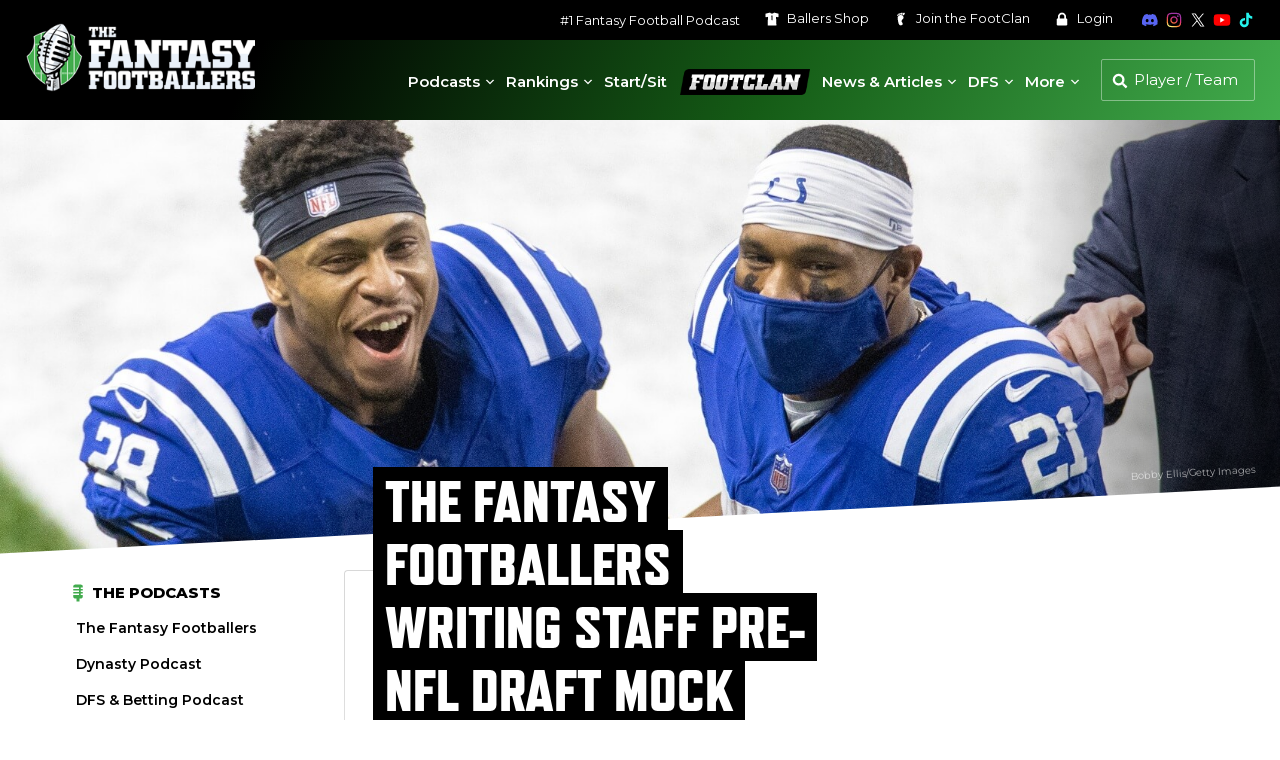

--- FILE ---
content_type: text/html; charset=UTF-8
request_url: https://www.thefantasyfootballers.com/articles/the-fantasy-footballers-writing-staff-pre-nfl-draft-mock/
body_size: 28768
content:


<!DOCTYPE html>
<html lang="en-US">

<head>

    <!-- Consent Management -->
    <script id="cookieyes" type="text/javascript" src="https://cdn-cookieyes.com/client_data/65320cdf94fc2a1187c2e7bf/script.js"></script>

    <!-- Google Tag Manager -->
    <script>
    (function(w, d, s, l, i) {
        w[l] = w[l] || [];
        w[l].push({
            'gtm.start': new Date().getTime(),
            event: 'gtm.js'
        });
        var f = d.getElementsByTagName(s)[0],
            j = d.createElement(s),
            dl = l != 'dataLayer' ? '&l=' + l : '';
        j.async = true;
        j.src =
            'https://www.googletagmanager.com/gtm.js?id=' + i + dl;
        f.parentNode.insertBefore(j, f);
    })(window, document, 'script', 'dataLayer', 'GTM-T6P5HPP');
</script>
    <meta charset="UTF-8">
    <meta name="viewport" content="width=device-width, initial-scale=1">

    
    <!-- Favicon -->
    
<link rel="apple-touch-icon" sizes="180x180" href="https://s26212.pcdn.co/wp-content/themes/ffb-wp-theme/img/favicon/apple-touch-icon.png">
<link rel="icon" type="image/png" sizes="32x32" href="https://s26212.pcdn.co/wp-content/themes/ffb-wp-theme/img/favicon/favicon-32x32.png">
<link rel="icon" type="image/png" sizes="16x16" href="https://s26212.pcdn.co/wp-content/themes/ffb-wp-theme/img/favicon/favicon-16x16.png">
<link rel="manifest" href="https://www.thefantasyfootballers.com/wp-content/themes/ffb-wp-theme/img/favicon/site.webmanifest">
<link rel="mask-icon" href="https://s26212.pcdn.co/wp-content/themes/ffb-wp-theme/img/favicon/safari-pinned-tab.svg" color="#5bbad5">
<meta name="msapplication-TileColor" content="#ffffff">
<meta name="theme-color" content="#ffffff">

    <!-- Page Title -->
    <title>The Fantasy Footballers Writing Staff Pre-NFL Draft Mock - Fantasy Footballers Podcast</title>

    <!-- Wordpress Pingbacks -->
    <link rel="profile" href="http://gmpg.org/xfn/11">
    <link rel="pingback" href="https://www.thefantasyfootballers.com/xmlrpc.php">

    <!-- Player Search Data -->
    <script>
    let playerSearchData = [];
    const playerSearchDataPromise = (async function() {
        const response = await fetch('https://s26212.pcdn.co/wp-json/ffb/v1/player/search_data');
        const data = await response.json();

        if (data.error !== '') {
            throw new Error(data.error);
        }

        playerSearchData = data.data;
        return playerSearchData;
    })();
</script>
    <meta name='robots' content='index, follow, max-image-preview:large, max-snippet:-1, max-video-preview:-1' />
	<style>img:is([sizes="auto" i], [sizes^="auto," i]) { contain-intrinsic-size: 3000px 1500px }</style>
	
	<!-- This site is optimized with the Yoast SEO Premium plugin v26.8 (Yoast SEO v26.8) - https://yoast.com/product/yoast-seo-premium-wordpress/ -->
	<link rel="canonical" href="https://www.thefantasyfootballers.com/articles/the-fantasy-footballers-writing-staff-pre-nfl-draft-mock/" />
	<meta property="og:locale" content="en_US" />
	<meta property="og:type" content="article" />
	<meta property="og:title" content="The Fantasy Footballers Writing Staff Pre-NFL Draft Mock" />
	<meta property="og:description" content="It’s April but fantasy content never sleeps.  Our writers have been eager to dive back into fantasy football after a winter break, so we decided to have our first official mock draft of the year.  This mock draft was completed BEFORE the 2021 NFL draft &#8211; so player valuations will change soon! Every experienced fantasy ..." />
	<meta property="og:url" content="https://www.thefantasyfootballers.com/articles/the-fantasy-footballers-writing-staff-pre-nfl-draft-mock/" />
	<meta property="og:site_name" content="Fantasy Footballers Podcast" />
	<meta property="article:publisher" content="https://www.facebook.com/thefantasyfootballers" />
	<meta property="article:published_time" content="2021-04-26T11:03:12+00:00" />
	<meta property="og:image" content="https://s26212.pcdn.co/wp-content/uploads/2021/04/Jonathan-Taylor.jpg" />
	<meta property="og:image:width" content="1700" />
	<meta property="og:image:height" content="884" />
	<meta property="og:image:type" content="image/jpeg" />
	<meta name="author" content="Jeff Greenwood" />
	<meta name="twitter:card" content="summary_large_image" />
	<meta name="twitter:creator" content="@thefantasyeng" />
	<meta name="twitter:site" content="@theffballers" />
	<meta name="twitter:label1" content="Written by" />
	<meta name="twitter:data1" content="Jeff Greenwood" />
	<meta name="twitter:label2" content="Est. reading time" />
	<meta name="twitter:data2" content="11 minutes" />
	<script type="application/ld+json" class="yoast-schema-graph">{"@context":"https://schema.org","@graph":[{"@type":"Article","@id":"https://www.thefantasyfootballers.com/articles/the-fantasy-footballers-writing-staff-pre-nfl-draft-mock/#article","isPartOf":{"@id":"https://www.thefantasyfootballers.com/articles/the-fantasy-footballers-writing-staff-pre-nfl-draft-mock/"},"author":{"name":"Jeff Greenwood","@id":"https://www.thefantasyfootballers.com/#/schema/person/f49cd5c2f09ab1bee162cfcdc271258c"},"headline":"The Fantasy Footballers Writing Staff Pre-NFL Draft Mock","datePublished":"2021-04-26T11:03:12+00:00","mainEntityOfPage":{"@id":"https://www.thefantasyfootballers.com/articles/the-fantasy-footballers-writing-staff-pre-nfl-draft-mock/"},"wordCount":2389,"commentCount":0,"publisher":{"@id":"https://www.thefantasyfootballers.com/#organization"},"image":{"@id":"https://www.thefantasyfootballers.com/articles/the-fantasy-footballers-writing-staff-pre-nfl-draft-mock/#primaryimage"},"thumbnailUrl":"https://s26212.pcdn.co/wp-content/uploads/2021/04/Jonathan-Taylor.jpg","keywords":["Mock Draft","Writers Draft"],"articleSection":["Articles","Fantasy News"],"inLanguage":"en-US","potentialAction":[{"@type":"CommentAction","name":"Comment","target":["https://www.thefantasyfootballers.com/articles/the-fantasy-footballers-writing-staff-pre-nfl-draft-mock/#respond"]}],"copyrightYear":"2021","copyrightHolder":{"@id":"https://www.thefantasyfootballers.com/#organization"}},{"@type":"WebPage","@id":"https://www.thefantasyfootballers.com/articles/the-fantasy-footballers-writing-staff-pre-nfl-draft-mock/","url":"https://www.thefantasyfootballers.com/articles/the-fantasy-footballers-writing-staff-pre-nfl-draft-mock/","name":"The Fantasy Footballers Writing Staff Pre-NFL Draft Mock - Fantasy Footballers Podcast","isPartOf":{"@id":"https://www.thefantasyfootballers.com/#website"},"primaryImageOfPage":{"@id":"https://www.thefantasyfootballers.com/articles/the-fantasy-footballers-writing-staff-pre-nfl-draft-mock/#primaryimage"},"image":{"@id":"https://www.thefantasyfootballers.com/articles/the-fantasy-footballers-writing-staff-pre-nfl-draft-mock/#primaryimage"},"thumbnailUrl":"https://s26212.pcdn.co/wp-content/uploads/2021/04/Jonathan-Taylor.jpg","datePublished":"2021-04-26T11:03:12+00:00","breadcrumb":{"@id":"https://www.thefantasyfootballers.com/articles/the-fantasy-footballers-writing-staff-pre-nfl-draft-mock/#breadcrumb"},"inLanguage":"en-US","potentialAction":[{"@type":"ReadAction","target":["https://www.thefantasyfootballers.com/articles/the-fantasy-footballers-writing-staff-pre-nfl-draft-mock/"]}]},{"@type":"ImageObject","inLanguage":"en-US","@id":"https://www.thefantasyfootballers.com/articles/the-fantasy-footballers-writing-staff-pre-nfl-draft-mock/#primaryimage","url":"https://s26212.pcdn.co/wp-content/uploads/2021/04/Jonathan-Taylor.jpg","contentUrl":"https://s26212.pcdn.co/wp-content/uploads/2021/04/Jonathan-Taylor.jpg","width":1700,"height":884,"caption":"Bobby Ellis/Getty Images"},{"@type":"BreadcrumbList","@id":"https://www.thefantasyfootballers.com/articles/the-fantasy-footballers-writing-staff-pre-nfl-draft-mock/#breadcrumb","itemListElement":[{"@type":"ListItem","position":1,"name":"Home","item":"https://www.thefantasyfootballers.com/"},{"@type":"ListItem","position":2,"name":"The Fantasy Footballers Writing Staff Pre-NFL Draft Mock"}]},{"@type":"WebSite","@id":"https://www.thefantasyfootballers.com/#website","url":"https://www.thefantasyfootballers.com/","name":"Fantasy Footballers Podcast","description":"Fantasy Football Podcast - Dominate your fantasy league.","publisher":{"@id":"https://www.thefantasyfootballers.com/#organization"},"potentialAction":[{"@type":"SearchAction","target":{"@type":"EntryPoint","urlTemplate":"https://www.thefantasyfootballers.com/?s={search_term_string}"},"query-input":{"@type":"PropertyValueSpecification","valueRequired":true,"valueName":"search_term_string"}}],"inLanguage":"en-US"},{"@type":"Organization","@id":"https://www.thefantasyfootballers.com/#organization","name":"Fantasy Footballers","url":"https://www.thefantasyfootballers.com/","logo":{"@type":"ImageObject","inLanguage":"en-US","@id":"https://www.thefantasyfootballers.com/#/schema/logo/image/","url":"https://s26212.pcdn.co/wp-content/uploads/2024/12/TFFB_Main_Podcast_Logo_1500px.jpg","contentUrl":"https://s26212.pcdn.co/wp-content/uploads/2024/12/TFFB_Main_Podcast_Logo_1500px.jpg","width":1500,"height":1500,"caption":"Fantasy Footballers"},"image":{"@id":"https://www.thefantasyfootballers.com/#/schema/logo/image/"},"sameAs":["https://www.facebook.com/thefantasyfootballers","https://x.com/theffballers","https://instagram.com/fantasyfootballers/","https://www.linkedin.com/company/10345478?trk=tyah&amp;amp;amp;amp;amp;trkInfo=clickedVertical:company,clickedEntityId:10345478,idx:2-1-2,tarId:1455228316228,tas:the fantasy footballers","https://www.youtube.com/c/TheFantasyFootballersPodcast","https://en.wikipedia.org/wiki/Fantasy_Footballers"]},{"@type":"Person","@id":"https://www.thefantasyfootballers.com/#/schema/person/f49cd5c2f09ab1bee162cfcdc271258c","name":"Jeff Greenwood","image":{"@type":"ImageObject","inLanguage":"en-US","@id":"https://www.thefantasyfootballers.com/#/schema/person/image/","url":"https://secure.gravatar.com/avatar/5b88d7b463449e5dec71fb5e235027d1db26a03d2db2908a055356f523b276a7?s=96&d=mm&r=g","contentUrl":"https://secure.gravatar.com/avatar/5b88d7b463449e5dec71fb5e235027d1db26a03d2db2908a055356f523b276a7?s=96&d=mm&r=g","caption":"Jeff Greenwood"},"sameAs":["http://www.thefantasyfootballers.com","https://x.com/thefantasyeng"],"url":"https://www.thefantasyfootballers.com/author/jeffgreenwood24/"}]}</script>
	<!-- / Yoast SEO Premium plugin. -->


<link rel='dns-prefetch' href='//use.typekit.net' />
<link rel='stylesheet' id='mp-theme-css' href='https://s26212.pcdn.co/wp-content/plugins/memberpress/css/ui/theme.css?ver=1.12.11' type='text/css' media='all' />
<link rel='stylesheet' id='elementor-ffb-front-end-css' href='https://s26212.pcdn.co/wp-content/plugins/elementor-ffb/css/elementor-ffb.css?ver=1.3.51' type='text/css' media='all' />
<link rel='stylesheet' id='wp-block-library-css' href='https://s26212.pcdn.co/wp-includes/css/dist/block-library/style.min.css?ver=6.8.3' type='text/css' media='all' />
<style id='classic-theme-styles-inline-css' type='text/css'>
/*! This file is auto-generated */
.wp-block-button__link{color:#fff;background-color:#32373c;border-radius:9999px;box-shadow:none;text-decoration:none;padding:calc(.667em + 2px) calc(1.333em + 2px);font-size:1.125em}.wp-block-file__button{background:#32373c;color:#fff;text-decoration:none}
</style>
<style id='global-styles-inline-css' type='text/css'>
:root{--wp--preset--aspect-ratio--square: 1;--wp--preset--aspect-ratio--4-3: 4/3;--wp--preset--aspect-ratio--3-4: 3/4;--wp--preset--aspect-ratio--3-2: 3/2;--wp--preset--aspect-ratio--2-3: 2/3;--wp--preset--aspect-ratio--16-9: 16/9;--wp--preset--aspect-ratio--9-16: 9/16;--wp--preset--color--black: #000000;--wp--preset--color--cyan-bluish-gray: #abb8c3;--wp--preset--color--white: #ffffff;--wp--preset--color--pale-pink: #f78da7;--wp--preset--color--vivid-red: #cf2e2e;--wp--preset--color--luminous-vivid-orange: #ff6900;--wp--preset--color--luminous-vivid-amber: #fcb900;--wp--preset--color--light-green-cyan: #7bdcb5;--wp--preset--color--vivid-green-cyan: #00d084;--wp--preset--color--pale-cyan-blue: #8ed1fc;--wp--preset--color--vivid-cyan-blue: #0693e3;--wp--preset--color--vivid-purple: #9b51e0;--wp--preset--gradient--vivid-cyan-blue-to-vivid-purple: linear-gradient(135deg,rgba(6,147,227,1) 0%,rgb(155,81,224) 100%);--wp--preset--gradient--light-green-cyan-to-vivid-green-cyan: linear-gradient(135deg,rgb(122,220,180) 0%,rgb(0,208,130) 100%);--wp--preset--gradient--luminous-vivid-amber-to-luminous-vivid-orange: linear-gradient(135deg,rgba(252,185,0,1) 0%,rgba(255,105,0,1) 100%);--wp--preset--gradient--luminous-vivid-orange-to-vivid-red: linear-gradient(135deg,rgba(255,105,0,1) 0%,rgb(207,46,46) 100%);--wp--preset--gradient--very-light-gray-to-cyan-bluish-gray: linear-gradient(135deg,rgb(238,238,238) 0%,rgb(169,184,195) 100%);--wp--preset--gradient--cool-to-warm-spectrum: linear-gradient(135deg,rgb(74,234,220) 0%,rgb(151,120,209) 20%,rgb(207,42,186) 40%,rgb(238,44,130) 60%,rgb(251,105,98) 80%,rgb(254,248,76) 100%);--wp--preset--gradient--blush-light-purple: linear-gradient(135deg,rgb(255,206,236) 0%,rgb(152,150,240) 100%);--wp--preset--gradient--blush-bordeaux: linear-gradient(135deg,rgb(254,205,165) 0%,rgb(254,45,45) 50%,rgb(107,0,62) 100%);--wp--preset--gradient--luminous-dusk: linear-gradient(135deg,rgb(255,203,112) 0%,rgb(199,81,192) 50%,rgb(65,88,208) 100%);--wp--preset--gradient--pale-ocean: linear-gradient(135deg,rgb(255,245,203) 0%,rgb(182,227,212) 50%,rgb(51,167,181) 100%);--wp--preset--gradient--electric-grass: linear-gradient(135deg,rgb(202,248,128) 0%,rgb(113,206,126) 100%);--wp--preset--gradient--midnight: linear-gradient(135deg,rgb(2,3,129) 0%,rgb(40,116,252) 100%);--wp--preset--font-size--small: 13px;--wp--preset--font-size--medium: 20px;--wp--preset--font-size--large: 36px;--wp--preset--font-size--x-large: 42px;--wp--preset--spacing--20: 0.44rem;--wp--preset--spacing--30: 0.67rem;--wp--preset--spacing--40: 1rem;--wp--preset--spacing--50: 1.5rem;--wp--preset--spacing--60: 2.25rem;--wp--preset--spacing--70: 3.38rem;--wp--preset--spacing--80: 5.06rem;--wp--preset--shadow--natural: 6px 6px 9px rgba(0, 0, 0, 0.2);--wp--preset--shadow--deep: 12px 12px 50px rgba(0, 0, 0, 0.4);--wp--preset--shadow--sharp: 6px 6px 0px rgba(0, 0, 0, 0.2);--wp--preset--shadow--outlined: 6px 6px 0px -3px rgba(255, 255, 255, 1), 6px 6px rgba(0, 0, 0, 1);--wp--preset--shadow--crisp: 6px 6px 0px rgba(0, 0, 0, 1);}:where(.is-layout-flex){gap: 0.5em;}:where(.is-layout-grid){gap: 0.5em;}body .is-layout-flex{display: flex;}.is-layout-flex{flex-wrap: wrap;align-items: center;}.is-layout-flex > :is(*, div){margin: 0;}body .is-layout-grid{display: grid;}.is-layout-grid > :is(*, div){margin: 0;}:where(.wp-block-columns.is-layout-flex){gap: 2em;}:where(.wp-block-columns.is-layout-grid){gap: 2em;}:where(.wp-block-post-template.is-layout-flex){gap: 1.25em;}:where(.wp-block-post-template.is-layout-grid){gap: 1.25em;}.has-black-color{color: var(--wp--preset--color--black) !important;}.has-cyan-bluish-gray-color{color: var(--wp--preset--color--cyan-bluish-gray) !important;}.has-white-color{color: var(--wp--preset--color--white) !important;}.has-pale-pink-color{color: var(--wp--preset--color--pale-pink) !important;}.has-vivid-red-color{color: var(--wp--preset--color--vivid-red) !important;}.has-luminous-vivid-orange-color{color: var(--wp--preset--color--luminous-vivid-orange) !important;}.has-luminous-vivid-amber-color{color: var(--wp--preset--color--luminous-vivid-amber) !important;}.has-light-green-cyan-color{color: var(--wp--preset--color--light-green-cyan) !important;}.has-vivid-green-cyan-color{color: var(--wp--preset--color--vivid-green-cyan) !important;}.has-pale-cyan-blue-color{color: var(--wp--preset--color--pale-cyan-blue) !important;}.has-vivid-cyan-blue-color{color: var(--wp--preset--color--vivid-cyan-blue) !important;}.has-vivid-purple-color{color: var(--wp--preset--color--vivid-purple) !important;}.has-black-background-color{background-color: var(--wp--preset--color--black) !important;}.has-cyan-bluish-gray-background-color{background-color: var(--wp--preset--color--cyan-bluish-gray) !important;}.has-white-background-color{background-color: var(--wp--preset--color--white) !important;}.has-pale-pink-background-color{background-color: var(--wp--preset--color--pale-pink) !important;}.has-vivid-red-background-color{background-color: var(--wp--preset--color--vivid-red) !important;}.has-luminous-vivid-orange-background-color{background-color: var(--wp--preset--color--luminous-vivid-orange) !important;}.has-luminous-vivid-amber-background-color{background-color: var(--wp--preset--color--luminous-vivid-amber) !important;}.has-light-green-cyan-background-color{background-color: var(--wp--preset--color--light-green-cyan) !important;}.has-vivid-green-cyan-background-color{background-color: var(--wp--preset--color--vivid-green-cyan) !important;}.has-pale-cyan-blue-background-color{background-color: var(--wp--preset--color--pale-cyan-blue) !important;}.has-vivid-cyan-blue-background-color{background-color: var(--wp--preset--color--vivid-cyan-blue) !important;}.has-vivid-purple-background-color{background-color: var(--wp--preset--color--vivid-purple) !important;}.has-black-border-color{border-color: var(--wp--preset--color--black) !important;}.has-cyan-bluish-gray-border-color{border-color: var(--wp--preset--color--cyan-bluish-gray) !important;}.has-white-border-color{border-color: var(--wp--preset--color--white) !important;}.has-pale-pink-border-color{border-color: var(--wp--preset--color--pale-pink) !important;}.has-vivid-red-border-color{border-color: var(--wp--preset--color--vivid-red) !important;}.has-luminous-vivid-orange-border-color{border-color: var(--wp--preset--color--luminous-vivid-orange) !important;}.has-luminous-vivid-amber-border-color{border-color: var(--wp--preset--color--luminous-vivid-amber) !important;}.has-light-green-cyan-border-color{border-color: var(--wp--preset--color--light-green-cyan) !important;}.has-vivid-green-cyan-border-color{border-color: var(--wp--preset--color--vivid-green-cyan) !important;}.has-pale-cyan-blue-border-color{border-color: var(--wp--preset--color--pale-cyan-blue) !important;}.has-vivid-cyan-blue-border-color{border-color: var(--wp--preset--color--vivid-cyan-blue) !important;}.has-vivid-purple-border-color{border-color: var(--wp--preset--color--vivid-purple) !important;}.has-vivid-cyan-blue-to-vivid-purple-gradient-background{background: var(--wp--preset--gradient--vivid-cyan-blue-to-vivid-purple) !important;}.has-light-green-cyan-to-vivid-green-cyan-gradient-background{background: var(--wp--preset--gradient--light-green-cyan-to-vivid-green-cyan) !important;}.has-luminous-vivid-amber-to-luminous-vivid-orange-gradient-background{background: var(--wp--preset--gradient--luminous-vivid-amber-to-luminous-vivid-orange) !important;}.has-luminous-vivid-orange-to-vivid-red-gradient-background{background: var(--wp--preset--gradient--luminous-vivid-orange-to-vivid-red) !important;}.has-very-light-gray-to-cyan-bluish-gray-gradient-background{background: var(--wp--preset--gradient--very-light-gray-to-cyan-bluish-gray) !important;}.has-cool-to-warm-spectrum-gradient-background{background: var(--wp--preset--gradient--cool-to-warm-spectrum) !important;}.has-blush-light-purple-gradient-background{background: var(--wp--preset--gradient--blush-light-purple) !important;}.has-blush-bordeaux-gradient-background{background: var(--wp--preset--gradient--blush-bordeaux) !important;}.has-luminous-dusk-gradient-background{background: var(--wp--preset--gradient--luminous-dusk) !important;}.has-pale-ocean-gradient-background{background: var(--wp--preset--gradient--pale-ocean) !important;}.has-electric-grass-gradient-background{background: var(--wp--preset--gradient--electric-grass) !important;}.has-midnight-gradient-background{background: var(--wp--preset--gradient--midnight) !important;}.has-small-font-size{font-size: var(--wp--preset--font-size--small) !important;}.has-medium-font-size{font-size: var(--wp--preset--font-size--medium) !important;}.has-large-font-size{font-size: var(--wp--preset--font-size--large) !important;}.has-x-large-font-size{font-size: var(--wp--preset--font-size--x-large) !important;}
:where(.wp-block-post-template.is-layout-flex){gap: 1.25em;}:where(.wp-block-post-template.is-layout-grid){gap: 1.25em;}
:where(.wp-block-columns.is-layout-flex){gap: 2em;}:where(.wp-block-columns.is-layout-grid){gap: 2em;}
:root :where(.wp-block-pullquote){font-size: 1.5em;line-height: 1.6;}
</style>
<link rel='stylesheet' id='ffb-video-css' href='https://s26212.pcdn.co/wp-content/plugins/ffb-master/css/build/ffb-video.css?ver=1.0.395' type='text/css' media='' />
<link rel='stylesheet' id='patreon-wordpress-css-css' href='https://s26212.pcdn.co/wp-content/plugins/patreon-wordpress/assets/css/app.css?ver=1.3.3.47' type='text/css' media='all' />
<link rel='stylesheet' id='ffb-internal-ads-client-css' href='https://s26212.pcdn.co/wp-content/plugins/ffb-internal-ads/src/css/ffb-internal-ads-client.css?ver=0.2.25' type='text/css' media='all' />
<link rel='stylesheet' id='megamenu-css' href='https://s26212.pcdn.co/wp-content/uploads/maxmegamenu/style.css?ver=76d0a6' type='text/css' media='all' />
<link rel='stylesheet' id='dashicons-css' href='https://s26212.pcdn.co/wp-includes/css/dashicons.min.css?ver=6.8.3' type='text/css' media='all' />
<link rel='stylesheet' id='adobe-typekit-css-css' href='https://use.typekit.net/cya1cjw.css?ver=1.0.0' type='text/css' media='all' />
<link rel='stylesheet' id='main-css' href='https://s26212.pcdn.co/wp-content/themes/ffb-wp-theme/css/main.css?ver=1.6.130' type='text/css' media='all' />
<link rel='stylesheet' id='theme-fancybox-css' href='https://s26212.pcdn.co/wp-content/themes/ffb-wp-theme/css/jquery.fancybox.min.css?ver=3.5.7' type='text/css' media='all' />
<link rel='stylesheet' id='jquery-lazyloadxt-fadein-css-css' href='//s26212.pcdn.co/wp-content/plugins/a3-lazy-load/assets/css/jquery.lazyloadxt.fadein.css?ver=6.8.3' type='text/css' media='all' />
<link rel='stylesheet' id='a3a3_lazy_load-css' href='//s26212.pcdn.co/wp-content/uploads/sass/a3_lazy_load.min.css?ver=1690233949' type='text/css' media='all' />
<link rel='stylesheet' id='ffb-udk-css' href='https://s26212.pcdn.co/wp-content/plugins/ffb-master/css/build/ffb-udk.css?ver=1.0.395' type='text/css' media='' />
<link rel='stylesheet' id='ffb-profile-css' href='https://s26212.pcdn.co/wp-content/plugins/ffb-master/css/build/ffb-profile.css?ver=1.0.395' type='text/css' media='' />
<script type="text/javascript" src="https://s26212.pcdn.co/wp-includes/js/jquery/jquery.min.js?ver=3.7.1" id="jquery-core-js"></script>
<script type="text/javascript" src="https://s26212.pcdn.co/wp-includes/js/jquery/jquery-migrate.min.js?ver=3.4.1" id="jquery-migrate-js"></script>
<link rel="alternate" title="oEmbed (JSON)" type="application/json+oembed" href="https://www.thefantasyfootballers.com/wp-json/oembed/1.0/embed?url=https%3A%2F%2Fwww.thefantasyfootballers.com%2Farticles%2Fthe-fantasy-footballers-writing-staff-pre-nfl-draft-mock%2F" />
<link rel="alternate" title="oEmbed (XML)" type="text/xml+oembed" href="https://www.thefantasyfootballers.com/wp-json/oembed/1.0/embed?url=https%3A%2F%2Fwww.thefantasyfootballers.com%2Farticles%2Fthe-fantasy-footballers-writing-staff-pre-nfl-draft-mock%2F&#038;format=xml" />
<style>@font-face {
            font-family: 'Libre Franklin Extra Bold';
            src: url('https://s26212.pcdn.co/wp-content/plugins/patreon-wordpress/assets/fonts/librefranklin-extrabold-webfont.woff2') format('woff2'),
                 url('https://s26212.pcdn.co/wp-content/plugins/patreon-wordpress/assets/fonts/librefranklin-extrabold-webfont.woff') format('woff');
            font-weight: bold;
            }</style><meta name="generator" content="Elementor 3.34.0; features: additional_custom_breakpoints; settings: css_print_method-external, google_font-enabled, font_display-auto">
			<style>
				.e-con.e-parent:nth-of-type(n+4):not(.e-lazyloaded):not(.e-no-lazyload),
				.e-con.e-parent:nth-of-type(n+4):not(.e-lazyloaded):not(.e-no-lazyload) * {
					background-image: none !important;
				}
				@media screen and (max-height: 1024px) {
					.e-con.e-parent:nth-of-type(n+3):not(.e-lazyloaded):not(.e-no-lazyload),
					.e-con.e-parent:nth-of-type(n+3):not(.e-lazyloaded):not(.e-no-lazyload) * {
						background-image: none !important;
					}
				}
				@media screen and (max-height: 640px) {
					.e-con.e-parent:nth-of-type(n+2):not(.e-lazyloaded):not(.e-no-lazyload),
					.e-con.e-parent:nth-of-type(n+2):not(.e-lazyloaded):not(.e-no-lazyload) * {
						background-image: none !important;
					}
				}
			</style>
			<style type="text/css">/** Mega Menu CSS: fs **/</style>

    <!-- Freestar -->
    <!-- PLACE THIS SECTION INSIDE OF YOUR HEAD TAGS -->
<!-- Below is a recommended list of pre-connections, which allow the network to establish each connection quicker, speeding up response times and improving ad performance. -->
<link rel="preconnect" href="https://a.pub.network/" crossorigin />
<link rel="preconnect" href="https://b.pub.network/" crossorigin />
<link rel="preconnect" href="https://c.pub.network/" crossorigin />
<link rel="preconnect" href="https://d.pub.network/" crossorigin />
<link rel="preconnect" href="https://c.amazon-adsystem.com" crossorigin />
<link rel="preconnect" href="https://s.amazon-adsystem.com" crossorigin />
<link rel="preconnect" href="https://btloader.com/" crossorigin />
<link rel="preconnect" href="https://api.btloader.com/" crossorigin />
<link rel="preconnect" href="https://confiant-integrations.global.ssl.fastly.net" crossorigin />
<!-- Below is a link to a CSS file that accounts for Cumulative Layout Shift, a new Core Web Vitals subset that Google uses to help rank your site in search -->
<!-- The file is intended to eliminate the layout shifts that are seen when ads load into the page. If you don't want to use this, simply remove this file -->
<!-- To find out more about CLS, visit https://web.dev/vitals/ -->
<link rel="stylesheet" href="https://a.pub.network/thefantasyfootballers-com/cls.css">
<script data-cfasync="false" type="text/javascript">
    var freestar = freestar || {};
    freestar.queue = freestar.queue || [];
    freestar.config = freestar.config || {};
    freestar.config.enabled_slots = [];
        freestar.initCallback = function() {
        (freestar.config.enabled_slots.length === 0) ? freestar.initCallbackCalled = false: freestar.newAdSlots(freestar.config.enabled_slots)
    }
</script>
<script src="https://a.pub.network/thefantasyfootballers-com/pubfig.min.js" data-cfasync="false" async></script>
    <!-- Freestar Push -->
    
<script src="https://cdn.p-n.io/pushly-sdk.min.js?domain_key=SXCbHVlu6ysdG2q50eIgqas9xXuXIO9cueI0" async></script>
<script>
    window.PushlySDK = window.PushlySDK || [];

    function pushly() {
        window.PushlySDK.push(arguments)
    }
    pushly('load', {
        domainKey: 'SXCbHVlu6ysdG2q50eIgqas9xXuXIO9cueI0',
        sw: 'https://www.thefantasyfootballers.com/wp-content/themes/ffb-wp-theme/js/webpush/pushly-sdk-worker.js',
    });
    pushly('profile', {
        products: [],
    });
</script>
</head>

<body class="wp-singular post-template-default single single-post postid-168224 single-format-standard wp-theme-ffb-wp-theme mega-menu-primary elementor-default elementor-kit-164087">

    <!-- Google Tag Manager (noscript) -->
    <noscript><iframe src="https://www.googletagmanager.com/ns.html?id=GTM-T6P5HPP" height="0" width="0" style="display:none;visibility:hidden"></iframe></noscript>

    <div class="page-wrap">

        <header>
            <div class="header">
                <div class="header--secondary">
                    <nav class="secondary" aria-label="Secondary">
                        <ul>
                            <li>
                                <a href="https://www.thefantasyfootballers.com/fantasy-football-podcast/" aria-label="#1 Fantasy Football Podcast">#1 Fantasy Football Podcast</a>                            </li>
                            <li>
                                <a href="https://www.shopballers.com/" aria-label="Ballers Shop" target="_blank" rel="noreferrer noopener">
                                    <svg class="ffb white">
                                        <use xlink:href="https://www.thefantasyfootballers.com/wp-content/themes/ffb-wp-theme/img/ffb-icons.svg?v=1.6.130#jersey"></use>
                                    </svg>
                                    Ballers <span>Shop</span>
                                </a>
                            </li>
                                                            <li>
                                    <a href="https://www.thefantasyfootballers.com/join-the-footclan/" aria-label="Join the FootClan">
                                        <svg class="ffb white">
                                            <use xlink:href="https://www.thefantasyfootballers.com/wp-content/themes/ffb-wp-theme/img/ffb-icons.svg?v=1.6.130#footclan"></use>
                                        </svg>
                                        Join the <span>FootClan</span>
                                    </a>
                                </li>
                            
                                                            <li>
                                    <a href="https://www.thefantasyfootballers.com/login/" aria-label="Login">
                                        <svg class="ffb white">
                                            <use xlink:href="https://www.thefantasyfootballers.com/wp-content/themes/ffb-wp-theme/img/ffb-icons.svg?v=1.6.130#lock"></use>
                                        </svg>
                                        Login
                                    </a>
                                </li>
                                                    </ul>
                    </nav>
                    <nav class="social" aria-label="Social Media">
                        <ul>
                            <li>
                                <a href="https://discord.gg/fantasyfootballers" aria-label="Join the Fantasy Footballers Discord" target="_blank" rel="noreferrer noopener">
                                    <svg class="ffb discord">
                                        <use xlink:href="https://www.thefantasyfootballers.com/wp-content/themes/ffb-wp-theme/img/ffb-icons.svg?v=1.6.130#discord"></use>
                                    </svg>
                                </a>
                            </li>
                            <li>
                                <a href="https://www.instagram.com/fantasyfootballers" aria-label="Follow The Fantasy Footballers on Instagram" target="_blank" rel="noreferrer noopener">
                                    <img src="https://www.thefantasyfootballers.com/wp-content/themes/ffb-wp-theme/img/icons/instagram-color.svg" alt="Instagram" class="ffb" />
                                </a>
                            </li>
                            <li>
                                <a href="https://www.x.com/theffballers" aria-label="Follow The Fantasy Footballers on X" target="_blank" rel="noreferrer noopener">
                                    <svg class="ffb twitter">
                                        <use xlink:href="https://www.thefantasyfootballers.com/wp-content/themes/ffb-wp-theme/img/ffb-icons.svg?v=1.6.130#x"></use>
                                    </svg>
                                </a>
                            </li>
                            <li>
                                <a href="https://www.youtube.com/thefantasyfootballers" aria-label="Subscribe to The Fantasy Footballers on YouTube" target="_blank" rel="noreferrer noopener">
                                    <svg class="ffb youtube">
                                        <use xlink:href="https://www.thefantasyfootballers.com/wp-content/themes/ffb-wp-theme/img/ffb-icons.svg?v=1.6.130#youtube-color"></use>
                                    </svg>
                                </a>
                            </li>
                            <li>
                                <a href="https://www.tiktok.com/@fantasyfootballpodcast" aria-label="Follow The Fantasy Footballers on TikTok" target="_blank" rel="noreferrer noopener">
                                    <svg class="ffb tiktok">
                                        <use xlink:href="https://www.thefantasyfootballers.com/wp-content/themes/ffb-wp-theme/img/ffb-icons.svg?v=1.6.130#tiktok"></use>
                                    </svg>
                                </a>
                            </li>
                        </ul>
                    </nav>
                </div>
                <div class="header--primary">
                    <div class="logo">
                        <a href="https://www.thefantasyfootballers.com" aria-label="The Fantasy Footballers Homepage">
                            <img src="https://s26212.pcdn.co/wp-content/themes/ffb-wp-theme/img/tffb-logo.png" srcset="https://s26212.pcdn.co/wp-content/themes/ffb-wp-theme/img/tffb-logo.png 1x, https://s26212.pcdn.co/wp-content/themes/ffb-wp-theme/img/tffb-logo-2x.png 2x" alt="Fantasy Footballers Awards" />
                        </a>
                    </div>
                    <div class="header--util">
                        <div class="nav--desktop">
                            <nav class="primary" role="navigation" aria-label="Main">
                                                                    <div id="mega-menu-wrap-primary" class="mega-menu-wrap"><div class="mega-menu-toggle"><div class="mega-toggle-blocks-left"></div><div class="mega-toggle-blocks-center"></div><div class="mega-toggle-blocks-right"><div class='mega-toggle-block mega-menu-toggle-block mega-toggle-block-1' id='mega-toggle-block-1' tabindex='0'><span class='mega-toggle-label' role='button' aria-expanded='false'><span class='mega-toggle-label-closed'>MENU</span><span class='mega-toggle-label-open'>MENU</span></span></div></div></div><ul id="mega-menu-primary" class="mega-menu max-mega-menu mega-menu-horizontal mega-no-js" data-event="hover_intent" data-effect="slide" data-effect-speed="200" data-effect-mobile="disabled" data-effect-speed-mobile="0" data-mobile-force-width="false" data-second-click="close" data-document-click="collapse" data-vertical-behaviour="accordion" data-breakpoint="1149" data-unbind="true" data-mobile-state="collapse_all" data-mobile-direction="vertical" data-hover-intent-timeout="300" data-hover-intent-interval="100"><li class="mega-menu-item mega-menu-item-type-custom mega-menu-item-object-custom mega-menu-item-has-children mega-menu-megamenu mega-menu-grid mega-align-bottom-left mega-menu-grid mega-menu-item-163878" id="mega-menu-item-163878"><a class="mega-menu-link" href="//www.thefantasyfootballers.com/fantasy-football-podcast/" aria-expanded="false" tabindex="0">Podcasts<span class="mega-indicator" aria-hidden="true"></span></a>
<ul class="mega-sub-menu" role='presentation'>
<li class="mega-menu-row" id="mega-menu-163878-0">
	<ul class="mega-sub-menu" style='--columns:12' role='presentation'>
<li class="mega-menu-column mega-menu-columns-4-of-12" style="--columns:12; --span:4" id="mega-menu-163878-0-0">
		<ul class="mega-sub-menu">
<li class="mega-menu-item mega-menu-item-type-widget widget_custom_html mega-menu-item-custom_html-40" id="mega-menu-item-custom_html-40"><div class="textwidget custom-html-widget"><h4 class="green">
	The Latest
</h4></div></li><li class="mega-menu-item mega-menu-item-type-widget widget_custom_html mega-menu-item-custom_html-41" id="mega-menu-item-custom_html-41"><div class="textwidget custom-html-widget"><div class="menu-block--list">   <a href="https://www.thefantasyfootballers.com/episodes/the-truth-top-10-fantasy-rbs-wheel-of-shame/" aria-label="The TRUTH: Top 10 Fantasy RBs + Wheel of Shame"><div class="menu-block--image"><img src="https://img.youtube.com/vi/qjdIC2MVkTg/maxresdefault.jpg" alt="The TRUTH: Top 10 Fantasy RBs + Wheel of Shame" data-skip-lazy /></div>       <h3>The TRUTH: Top 10 Fantasy RBs + Wheel of Shame</h3>   </a></div><div class="menu-block--list">   <a href="https://www.thefantasyfootballers.com/episodes/the-truth-qbs-part-2-coaching-crazyness-divisional-recap/" aria-label="The TRUTH: QBs Part 2 + Coaching Crazyness, Divisional Recap"><div class="menu-block--image"><img src="https://img.youtube.com/vi/2HYN2esjcqI/maxresdefault.jpg" alt="The TRUTH: QBs Part 2 + Coaching Crazyness, Divisional Recap" data-skip-lazy /></div>       <h3>The TRUTH: QBs Part 2 + Coaching Crazyness, Divisional Recap</h3>   </a></div><div class="menu-block--list">   <a href="https://www.thefantasyfootballers.com/episodes/the-truth-top-10-fantasy-qbs-wheel-of-shame/" aria-label="The TRUTH: Top 10 Fantasy QBs + Wheel of Shame"><div class="menu-block--image"><img src="https://img.youtube.com/vi/CDj16eQAnUA/maxresdefault.jpg" alt="The TRUTH: Top 10 Fantasy QBs + Wheel of Shame" data-skip-lazy /></div>       <h3>The TRUTH: Top 10 Fantasy QBs + Wheel of Shame</h3>   </a></div><div class="menu-block--list">   <a href="https://www.thefantasyfootballers.com/episodes/footie-award-winners-early-hot-takes-for-2026/" aria-label="Footie Award Winners + Early Hot Takes for 2026!"><div class="menu-block--image"><img src="https://img.youtube.com/vi/OIuf7MEWnF8/maxresdefault.jpg" alt="Footie Award Winners + Early Hot Takes for 2026!" data-skip-lazy /></div>       <h3>Footie Award Winners + Early Hot Takes for 2026!</h3>   </a></div></div></li>		</ul>
</li><li class="mega-menu-column mega-menu-columns-4-of-12" style="--columns:12; --span:4" id="mega-menu-163878-0-1">
		<ul class="mega-sub-menu">
<li class="mega-menu-item mega-menu-item-type-widget widget_custom_html mega-menu-item-custom_html-42" id="mega-menu-item-custom_html-42"><div class="textwidget custom-html-widget"><h4 class="green new-col">
	Fantasy Footballers
</h4></div></li><li class="mega-menu-item mega-menu-item-type-custom mega-menu-item-object-custom mega-menu-item-163946" id="mega-menu-item-163946"><a class="mega-menu-link" href="//www.thefantasyfootballers.com/fantasy-football-podcast/">Latest Episodes</a></li><li class="mega-menu-item mega-menu-item-type-custom mega-menu-item-object-custom mega-menu-item-163886" id="mega-menu-item-163886"><a class="mega-menu-link" href="//www.thefantasyfootballers.com/subscribe-podcast/">Subscribe</a></li><li class="mega-menu-item mega-menu-item-type-widget widget_custom_html mega-menu-item-custom_html-44" id="mega-menu-item-custom_html-44"><div class="textwidget custom-html-widget"><h4 class="purple space-top">
	DFS &amp; Betting
</h4></div></li><li class="mega-menu-item mega-menu-item-type-custom mega-menu-item-object-custom mega-menu-item-163949" id="mega-menu-item-163949"><a class="mega-menu-link" href="//www.thefantasyfootballers.com/fantasy-football-dfs-podcast/">Latest Episodes</a></li><li class="mega-menu-item mega-menu-item-type-custom mega-menu-item-object-custom mega-menu-item-163947" id="mega-menu-item-163947"><a target="_blank" class="mega-menu-link" rel="noreferrer noopener" href="https://itunes.apple.com/podcast/id1269255343?mt=2&#038;ls=1">Subscribe</a></li>		</ul>
</li><li class="mega-menu-column mega-menu-columns-4-of-12" style="--columns:12; --span:4" id="mega-menu-163878-0-2">
		<ul class="mega-sub-menu">
<li class="mega-menu-item mega-menu-item-type-widget widget_custom_html mega-menu-item-custom_html-45" id="mega-menu-item-custom_html-45"><div class="textwidget custom-html-widget"><h4 style="color:#ffffff; background:#660000">
	Dynasty
</h4></div></li><li class="mega-menu-item mega-menu-item-type-custom mega-menu-item-object-custom mega-menu-item-180069" id="mega-menu-item-180069"><a class="mega-menu-link" href="https://www.thefantasyfootballers.com/fantasy-football-dynasty-podcast/">Latest Episodes</a></li><li class="mega-menu-item mega-menu-item-type-custom mega-menu-item-object-custom mega-menu-item-180070" id="mega-menu-item-180070"><a target="_blank" class="mega-menu-link" rel="noreferrer noopener" href="https://podcasts.apple.com/us/podcast/fantasy-footballers-dfs-fantasy-football-podcast/id1679069587?mt=2&#038;ls=1">Subscribe</a></li><li class="mega-menu-item mega-menu-item-type-widget widget_custom_html mega-menu-item-custom_html-43" id="mega-menu-item-custom_html-43"><div class="textwidget custom-html-widget"><h4 class="orange space-top">
	Spitballers
</h4></div></li><li class="mega-menu-item mega-menu-item-type-custom mega-menu-item-object-custom mega-menu-item-163965" id="mega-menu-item-163965"><a target="_blank" class="mega-menu-link" rel="noreferrer noopener" href="http://www.spitballerspod.com/">Learn More</a></li>		</ul>
</li>	</ul>
</li></ul>
</li><li class="mega-two-third mega-left mega-menu-item mega-menu-item-type-custom mega-menu-item-object-custom mega-menu-item-has-children mega-menu-megamenu mega-menu-grid mega-align-bottom-left mega-menu-grid mega-menu-item-163879 two-third left" id="mega-menu-item-163879"><a class="mega-menu-link" href="//www.thefantasyfootballers.com/2021-quarterback-rankings/" aria-expanded="false" tabindex="0">Rankings<span class="mega-indicator" aria-hidden="true"></span></a>
<ul class="mega-sub-menu" role='presentation'>
<li class="mega-menu-row" id="mega-menu-163879-0">
	<ul class="mega-sub-menu" style='--columns:12' role='presentation'>
<li class="mega-menu-column mega-menu-columns-4-of-12" style="--columns:12; --span:4" id="mega-menu-163879-0-0">
		<ul class="mega-sub-menu">
<li class="mega-menu-item mega-menu-item-type-widget widget_custom_html mega-menu-item-custom_html-58" id="mega-menu-item-custom_html-58"><div class="textwidget custom-html-widget"><h4 class="green">Playoffs week 3 Rankings
</h4></div></li><li class="mega-menu-item mega-menu-item-type-custom mega-menu-item-object-custom mega-menu-item-164088" id="mega-menu-item-164088"><a class="mega-menu-link" href="//www.thefantasyfootballers.com/2025-quarterback-rankings/">QB Rankings</a></li><li class="mega-menu-item mega-menu-item-type-custom mega-menu-item-object-custom mega-menu-item-164089" id="mega-menu-item-164089"><a class="mega-menu-link" href="//www.thefantasyfootballers.com/2025-running-back-rankings/">RB Rankings</a></li><li class="mega-menu-item mega-menu-item-type-custom mega-menu-item-object-custom mega-menu-item-164090" id="mega-menu-item-164090"><a class="mega-menu-link" href="//www.thefantasyfootballers.com/2025-wide-receiver-rankings/">WR Rankings</a></li><li class="mega-menu-item mega-menu-item-type-custom mega-menu-item-object-custom mega-menu-item-164091" id="mega-menu-item-164091"><a class="mega-menu-link" href="//www.thefantasyfootballers.com/2025-tight-end-rankings/">TE Rankings</a></li><li class="mega-menu-item mega-menu-item-type-custom mega-menu-item-object-custom mega-menu-item-164092" id="mega-menu-item-164092"><a class="mega-menu-link" href="//www.thefantasyfootballers.com/2025-defense-rankings/">Defense Rankings</a></li><li class="mega-menu-item mega-menu-item-type-custom mega-menu-item-object-custom mega-menu-item-164093" id="mega-menu-item-164093"><a class="mega-menu-link" href="//www.thefantasyfootballers.com/2025-kicker-rankings/">Kicker Rankings</a></li><li class="mega-menu-item mega-menu-item-type-custom mega-menu-item-object-custom mega-menu-item-175632" id="mega-menu-item-175632"><a class="mega-menu-link" href="//www.thefantasyfootballers.com/fantasy-football-waivers/">Waiver Wire Rankings</a></li>		</ul>
</li><li class="mega-menu-column mega-menu-columns-4-of-12" style="--columns:12; --span:4" id="mega-menu-163879-0-1">
		<ul class="mega-sub-menu">
<li class="mega-menu-item mega-menu-item-type-widget widget_custom_html mega-menu-item-custom_html-47" id="mega-menu-item-custom_html-47"><div class="textwidget custom-html-widget"><h4 class="blue new-col">
	Premium
</h4></div></li><li class="mega-menu-item mega-menu-item-type-custom mega-menu-item-object-custom mega-menu-item-164040" id="mega-menu-item-164040"><a class="mega-menu-link" href="//www.thefantasyfootballers.com/footclan/premium-quarterback-rankings/">Premium Rankings</a></li><li class="mega-menu-item mega-menu-item-type-custom mega-menu-item-object-custom mega-menu-item-164041" id="mega-menu-item-164041"><a class="mega-menu-link" href="//www.thefantasyfootballers.com/footclan/flex-rankings/">Flex Rankings</a></li><li class="mega-menu-item mega-menu-item-type-custom mega-menu-item-object-custom mega-menu-item-192283" id="mega-menu-item-192283"><a class="mega-menu-link" href="https://www.thefantasyfootballers.com/footclan/rest-of-season-rankings/">Rest of Season Rankings</a></li><li class="mega-menu-item mega-menu-item-type-custom mega-menu-item-object-custom mega-menu-item-165129" id="mega-menu-item-165129"><a class="mega-menu-link" href="//www.thefantasyfootballers.com/footclan/2025-weekly-consistency-charts">Weekly Snapshot Tool</a></li><li class="mega-menu-item mega-menu-item-type-custom mega-menu-item-object-custom mega-menu-item-165131" id="mega-menu-item-165131"><a class="mega-menu-link" href="//www.thefantasyfootballers.com/footclan/strength-of-schedule/">Strength of Schedule</a></li><li class="mega-menu-item mega-menu-item-type-custom mega-menu-item-object-custom mega-menu-item-165130" id="mega-menu-item-165130"><a class="mega-menu-link" href="//www.thefantasyfootballers.com/footclan/stream-finder">Stream Finder</a></li><li class="mega-menu-item mega-menu-item-type-custom mega-menu-item-object-custom mega-menu-item-170421" id="mega-menu-item-170421"><a class="mega-menu-link" href="//www.thefantasyfootballers.com/footclan/market-share">Market Share</a></li>		</ul>
</li>	</ul>
</li></ul>
</li><li class="mega-menu-item mega-menu-item-type-custom mega-menu-item-object-custom mega-align-bottom-left mega-menu-flyout mega-menu-item-165038" id="mega-menu-item-165038"><a class="mega-menu-link" href="//www.thefantasyfootballers.com/who-should-i-start/" tabindex="0">Start/Sit</a></li><li class="mega-footclan mega-menu-item mega-menu-item-type-post_type mega-menu-item-object-page mega-menu-item-has-children mega-menu-megamenu mega-menu-grid mega-align-bottom-left mega-menu-grid mega-hide-sub-menu-on-mobile mega-menu-item-175463 footclan" id="mega-menu-item-175463"><a class="mega-menu-link" href="https://www.thefantasyfootballers.com/footclan/" aria-expanded="false" tabindex="0">FootClan<span class="mega-indicator" aria-hidden="true"></span></a>
<ul class="mega-sub-menu" role='presentation'>
<li class="mega-menu-row" id="mega-menu-175463-0">
	<ul class="mega-sub-menu" style='--columns:12' role='presentation'>
<li class="mega-menu-column mega-menu-columns-4-of-12" style="--columns:12; --span:4" id="mega-menu-175463-0-0">
		<ul class="mega-sub-menu">
<li class="mega-menu-item mega-menu-item-type-widget widget_custom_html mega-menu-item-custom_html-169" id="mega-menu-item-custom_html-169"><div class="textwidget custom-html-widget"><h4 class="green double">
	Premium Tools
</h4></div></li><li class="mega-ffb--block mega-short mega-menu-item mega-menu-item-type-custom mega-menu-item-object-custom mega-menu-item-175927 ffb--block short" id="mega-menu-item-175927"><a class="mega-menu-link" href="//www.thefantasyfootballers.com/footclan/ultimate-dashboard"><span class="icon"><svg class="ffb"><use xlink:href="https://www.thefantasyfootballers.com/wp-content/themes/ffb-wp-theme/img/ffb-icons.svg?v=1.6.130#tool-target-breakdown"></use></svg></span><span class="text">Ultimate Dashboard</span></a></li><li class="mega-ffb--block mega-short mega-menu-item mega-menu-item-type-custom mega-menu-item-object-custom mega-menu-item-175924 ffb--block short" id="mega-menu-item-175924"><a class="mega-menu-link" href="https://www.thefantasyfootballers.com/footclan/premium-quarterback-rankings"><span class="icon"><svg class="ffb"><use xlink:href="https://www.thefantasyfootballers.com/wp-content/themes/ffb-wp-theme/img/ffb-icons.svg?v=1.6.130#tool-flex-rankings"></use></svg></span><span class="text">Premium Ranks</span></a></li><li class="mega-ffb--block mega-short mega-new mega-menu-item mega-menu-item-type-custom mega-menu-item-object-custom mega-menu-item-193518 ffb--block short new" id="mega-menu-item-193518"><a class="mega-menu-link" href="https://www.thefantasyfootballers.com/footclan/trade-analyzer/"><span class="icon"><svg class="ffb"><use xlink:href="https://www.thefantasyfootballers.com/wp-content/themes/ffb-wp-theme/img/ffb-icons.svg?v=1.6.130#tool-trade-analyzer"></use></svg></span><span class="text">Trade Analyzer</span></a></li><li class="mega-ffb--block mega-short mega-menu-item mega-menu-item-type-custom mega-menu-item-object-custom mega-menu-item-192290 ffb--block short" id="mega-menu-item-192290"><a class="mega-menu-link" href="//www.thefantasyfootballers.com/footclan/rest-of-season-rankings/"><span class="icon"><svg class="ffb"><use xlink:href="https://www.thefantasyfootballers.com/wp-content/themes/ffb-wp-theme/img/ffb-icons.svg?v=1.6.130#tool-premium-projections"></use></svg></span><span class="text">Rest of Season Ranks</span></a></li><li class="mega-ffb--block mega-short mega-menu-item mega-menu-item-type-custom mega-menu-item-object-custom mega-menu-item-175922 ffb--block short" id="mega-menu-item-175922"><a class="mega-menu-link" href="//www.thefantasyfootballers.com/footclan/start-sit"><span class="icon"><svg class="ffb"><use xlink:href="https://www.thefantasyfootballers.com/wp-content/themes/ffb-wp-theme/img/ffb-icons.svg?v=1.6.130#tool-start-sit"></use></svg></span><span class="text">Start/Sit Tool</span></a></li>		</ul>
</li><li class="mega-menu-column mega-menu-columns-4-of-12" style="--columns:12; --span:4" id="mega-menu-175463-0-1">
		<ul class="mega-sub-menu">
<li class="mega-menu-item mega-menu-item-type-widget widget_custom_html mega-menu-item-custom_html-170" id="mega-menu-item-custom_html-170"><div class="textwidget custom-html-widget"><div class="placeholder"></div></div></li><li class="mega-ffb--block mega-short mega-menu-item mega-menu-item-type-custom mega-menu-item-object-custom mega-menu-item-175920 ffb--block short" id="mega-menu-item-175920"><a class="mega-menu-link" href="//www.thefantasyfootballers.com/footclan/stream-finder"><span class="icon"><svg class="ffb"><use xlink:href="https://www.thefantasyfootballers.com/wp-content/themes/ffb-wp-theme/img/ffb-icons.svg?v=1.6.130#tool-stream-finder"></use></svg></span><span class="text">Stream Finder</span></a></li><li class="mega-ffb--block mega-short mega-menu-item mega-menu-item-type-custom mega-menu-item-object-custom mega-menu-item-175923 ffb--block short" id="mega-menu-item-175923"><a class="mega-menu-link" href="//www.thefantasyfootballers.com/footclan/strength-of-schedule/"><span class="icon"><svg class="ffb"><use xlink:href="https://www.thefantasyfootballers.com/wp-content/themes/ffb-wp-theme/img/ffb-icons.svg?v=1.6.130#tool-strength-of-schedule"></use></svg></span><span class="text">Strength of Schedule</span></a></li><li class="mega-ffb--block mega-short mega-menu-item mega-menu-item-type-custom mega-menu-item-object-custom mega-menu-item-175917 ffb--block short" id="mega-menu-item-175917"><a class="mega-menu-link" href="//www.thefantasyfootballers.com/footclan/2025-weekly-consistency-charts/"><span class="icon"><svg class="ffb"><use xlink:href="https://www.thefantasyfootballers.com/wp-content/themes/ffb-wp-theme/img/ffb-icons.svg?v=1.6.130#tool-weekly-snapshots"></use></svg></span><span class="text">Consistency Snapshots</span></a></li><li class="mega-ffb--block mega-short mega-menu-item mega-menu-item-type-custom mega-menu-item-object-custom mega-menu-item-175919 ffb--block short" id="mega-menu-item-175919"><a class="mega-menu-link" href="//www.thefantasyfootballers.com/footclan/red-zone-report/"><span class="icon"><svg class="ffb"><use xlink:href="https://www.thefantasyfootballers.com/wp-content/themes/ffb-wp-theme/img/ffb-icons.svg?v=1.6.130#tool-red-zone-report"></use></svg></span><span class="text">Red Zone Report</span></a></li><li class="mega-ffb--block mega-short mega-menu-item mega-menu-item-type-custom mega-menu-item-object-custom mega-menu-item-175918 ffb--block short" id="mega-menu-item-175918"><a class="mega-menu-link" href="//www.thefantasyfootballers.com/footclan/market-share"><span class="icon"><svg class="ffb"><use xlink:href="https://www.thefantasyfootballers.com/wp-content/themes/ffb-wp-theme/img/ffb-icons.svg?v=1.6.130#tool-market-share"></use></svg></span><span class="text">Target Breakdown</span></a></li>		</ul>
</li><li class="mega-menu-column mega-menu-columns-4-of-12" style="--columns:12; --span:4" id="mega-menu-175463-0-2">
		<ul class="mega-sub-menu">
<li class="mega-menu-item mega-menu-item-type-widget widget_custom_html mega-menu-item-custom_html-171" id="mega-menu-item-custom_html-171"><div class="textwidget custom-html-widget"><h4 class="green new-col">
	Premium Perks
</h4></div></li><li class="mega-ffb--block mega-short mega-menu-item mega-menu-item-type-custom mega-menu-item-object-custom mega-menu-item-175926 ffb--block short" id="mega-menu-item-175926"><a class="mega-menu-link" href="//www.thefantasyfootballers.com/footclan/premium-podcasts"><span class="icon"><svg class="ffb"><use xlink:href="https://www.thefantasyfootballers.com/wp-content/themes/ffb-wp-theme/img/ffb-icons.svg?v=1.6.130#tool-footcast"></use></svg></span><span class="text">Premium Podcasts</span></a></li><li class="mega-ffb--block mega-short mega-menu-item mega-menu-item-type-custom mega-menu-item-object-custom mega-menu-item-175921 ffb--block short" id="mega-menu-item-175921"><a class="mega-menu-link" href="https://www.thefantasyfootballers.com/footclan/community/"><span class="icon"><svg class="ffb"><use xlink:href="https://www.thefantasyfootballers.com/wp-content/themes/ffb-wp-theme/img/ffb-icons.svg?v=1.6.130#tool-community"></use></svg></span><span class="text">FootClan Community</span></a></li><li class="mega-ffb--block mega-short mega-menu-item mega-menu-item-type-custom mega-menu-item-object-custom mega-menu-item-175925 ffb--block short" id="mega-menu-item-175925"><a target="_blank" class="mega-menu-link" rel="noreferrer noopener" href="https://community.thefantasyfootballers.com/c/footclan-leagues"><span class="icon"><svg class="ffb"><use xlink:href="https://www.thefantasyfootballers.com/wp-content/themes/ffb-wp-theme/img/ffb-icons.svg?v=1.6.130#tool-footclan-leagues"></use></svg></span><span class="text">FootClan Leagues</span></a></li><li class="mega-ffb--block mega-short mega-menu-item mega-menu-item-type-custom mega-menu-item-object-custom mega-menu-item-175928 ffb--block short" id="mega-menu-item-175928"><a class="mega-menu-link" href="//www.thefantasyfootballers.com/megalabowl/"><span class="icon"><svg class="ffb"><use xlink:href="https://www.thefantasyfootballers.com/wp-content/themes/ffb-wp-theme/img/ffb-icons.svg?v=1.6.130#tool-megalabowl"></use></svg></span><span class="text">Megalabowl</span></a></li><li class="mega-ffb--block mega-short mega-menu-item mega-menu-item-type-custom mega-menu-item-object-custom mega-menu-item-192291 ffb--block short" id="mega-menu-item-192291"><a target="_blank" class="mega-menu-link" rel="noreferrer noopener" href="https://discord.gg/fantasyfootballers"><span class="icon"><svg class="ffb"><use xlink:href="https://www.thefantasyfootballers.com/wp-content/themes/ffb-wp-theme/img/ffb-icons.svg?v=1.6.130#tool-discord"></use></svg></span><span class="text">Premium Discord</span></a></li>		</ul>
</li>	</ul>
</li></ul>
</li><li class="mega-menu-item mega-menu-item-type-custom mega-menu-item-object-custom mega-menu-item-has-children mega-menu-megamenu mega-menu-grid mega-align-bottom-left mega-menu-grid mega-menu-item-163880" id="mega-menu-item-163880"><a class="mega-menu-link" href="//www.thefantasyfootballers.com/fantasy-football-articles/" aria-expanded="false" tabindex="0">News & Articles<span class="mega-indicator" aria-hidden="true"></span></a>
<ul class="mega-sub-menu" role='presentation'>
<li class="mega-menu-row" id="mega-menu-163880-0">
	<ul class="mega-sub-menu" style='--columns:12' role='presentation'>
<li class="mega-menu-column mega-menu-columns-4-of-12" style="--columns:12; --span:4" id="mega-menu-163880-0-0">
		<ul class="mega-sub-menu">
<li class="mega-menu-item mega-menu-item-type-widget widget_custom_html mega-menu-item-custom_html-51" id="mega-menu-item-custom_html-51"><div class="textwidget custom-html-widget"><h4 class="green double">
	The Latest
</h4></div></li><li class="mega-menu-item mega-menu-item-type-widget widget_custom_html mega-menu-item-custom_html-52" id="mega-menu-item-custom_html-52"><div class="textwidget custom-html-widget"><div class="ffb-news--listing">
    <div class="ffb-news--grid minimal">
                                                    <article>
                    <a href="https://www.thefantasyfootballers.com/news/628622/sam-darnold-limited-at-wednesdays-practice/">
                        <div class="ffb-news--grid--intro">
                            <div class="ffb-news--grid--player">
                                <div class="ffb-news--grid--player--headshot">
                                    <img src="https://cloud.thefantasyfootballers.com/images/app-square-sm/headshots/fdbg19812.jpg" alt="Sam Darnold" data-skip-lazy />                                </div>
                                <div class="ffb-news--grid--player--info">
                                    <h3>Sam Darnold</h3>
                                    <h2>Limited at Wednesday's practice</h2>
                                </div>
                            </div>
                        </div>
                    </a>
                </article>
                                            <article>
                    <a href="https://www.thefantasyfootballers.com/news/628620/troy-franklin-limited-wednesday/">
                        <div class="ffb-news--grid--intro">
                            <div class="ffb-news--grid--player">
                                <div class="ffb-news--grid--player--headshot">
                                    <img src="https://cloud.thefantasyfootballers.com/images/app-square-sm/headshots/fdbg24973.jpg" alt="Troy Franklin" data-skip-lazy />                                </div>
                                <div class="ffb-news--grid--player--info">
                                    <h3>Troy Franklin</h3>
                                    <h2>Limited Wednesday</h2>
                                </div>
                            </div>
                        </div>
                    </a>
                </article>
                                            <article>
                    <a href="https://www.thefantasyfootballers.com/news/628619/jk-dobbins-officially-limited-wednesday/">
                        <div class="ffb-news--grid--intro">
                            <div class="ffb-news--grid--player">
                                <div class="ffb-news--grid--player--headshot">
                                    <img src="https://cloud.thefantasyfootballers.com/images/app-square-sm/headshots/fdbg21674.jpg" alt="J.K. Dobbins" data-skip-lazy />                                </div>
                                <div class="ffb-news--grid--player--info">
                                    <h3>J.K. Dobbins</h3>
                                    <h2>Officially limited Wednesday</h2>
                                </div>
                            </div>
                        </div>
                    </a>
                </article>
                                            <article>
                    <a href="https://www.thefantasyfootballers.com/news/628606/mac-jones-may-stay-with-niners/">
                        <div class="ffb-news--grid--intro">
                            <div class="ffb-news--grid--player">
                                <div class="ffb-news--grid--player--headshot">
                                    <img src="https://cloud.thefantasyfootballers.com/images/app-square-sm/headshots/fdbg22496.jpg" alt="Mac Jones" data-skip-lazy />                                </div>
                                <div class="ffb-news--grid--player--info">
                                    <h3>Mac Jones</h3>
                                    <h2>May stay with Niners</h2>
                                </div>
                            </div>
                        </div>
                    </a>
                </article>
                        <a href="https://www.thefantasyfootballers.com/fantasy-football-news/" class="more-link">View All News</a>            </div>
</div>
</div></li>		</ul>
</li><li class="mega-menu-column mega-menu-columns-4-of-12" style="--columns:12; --span:4" id="mega-menu-163880-0-1">
		<ul class="mega-sub-menu">
<li class="mega-menu-item mega-menu-item-type-widget widget_custom_html mega-menu-item-custom_html-49" id="mega-menu-item-custom_html-49"><div class="textwidget custom-html-widget"><div class="placeholder"></div></div></li><li class="mega-menu-item mega-menu-item-type-widget widget_custom_html mega-menu-item-custom_html-50" id="mega-menu-item-custom_html-50"><div class="textwidget custom-html-widget"><div class="menu-block--list">   <a href="https://www.thefantasyfootballers.com/analysis/the-truth-top-qbs-in-2025-part-ii-fantasy-football/" aria-label="The TRUTH: Top QBs in 2025 Part II (Fantasy Football)"><div class="menu-block--image"><img src="https://s26212.pcdn.co/wp-content/uploads/2025/11/baker-mayfield-11-300x156.jpg" alt="Article preview" data-skip-lazy /></div>       <h3>The TRUTH: Top QBs in 2025 Part II (Fantasy Football)</h3>   </a></div><div class="menu-block--list">   <a href="https://www.thefantasyfootballers.com/analysis/the-truth-top-qbs-in-2025-part-i-fantasy-football/" aria-label="The Truth: Top QBs in 2025 Part I (Fantasy Football)"><div class="menu-block--image"><img src="https://s26212.pcdn.co/wp-content/uploads/2026/01/josh-allen-playoffs1-300x156.jpg" alt="Article preview" data-skip-lazy /></div>       <h3>The Truth: Top QBs in 2025 Part I (Fantasy Football)</h3>   </a></div><div class="menu-block--list">   <a href="https://www.thefantasyfootballers.com/analysis/fantasy-football-25-qb-statistics-from-the-2025-season/" aria-label="Fantasy Football: 25 QB Statistics from the 2025 Season"><div class="menu-block--image"><img src="https://s26212.pcdn.co/wp-content/uploads/2026/01/Maye-Allen-300x156.jpg" alt="Article preview" data-skip-lazy /></div>       <h3>Fantasy Football: 25 QB Statistics from the 2025 Season</h3>   </a></div><div class="menu-block--list">   <a href="https://www.thefantasyfootballers.com/analysis/the-2025-footie-nominations-fantasy-footballs-premier-award/" aria-label="The 2025 Footie Nominations: Fantasy Football&#8217;s Premier Award"><div class="menu-block--image"><img src="https://s26212.pcdn.co/wp-content/uploads/2026/01/2-300x158.png" alt="Article preview" data-skip-lazy /></div>       <h3>The 2025 Footie Nominations: Fantasy Football&#8217;s Premier Award</h3>   </a></div></div></li>		</ul>
</li><li class="mega-menu-column mega-menu-columns-4-of-12" style="--columns:12; --span:4" id="mega-menu-163880-0-2">
		<ul class="mega-sub-menu">
<li class="mega-menu-item mega-menu-item-type-widget widget_custom_html mega-menu-item-custom_html-53" id="mega-menu-item-custom_html-53"><div class="textwidget custom-html-widget"><h4 class="new-col green">
	More Articles
</h4></div></li><li class="mega-menu-item mega-menu-item-type-custom mega-menu-item-object-custom mega-menu-item-170159" id="mega-menu-item-170159"><a class="mega-menu-link" href="//www.thefantasyfootballers.com/fantasy-football-news/">Recent News</a></li><li class="mega-menu-item mega-menu-item-type-custom mega-menu-item-object-custom mega-menu-item-164094" id="mega-menu-item-164094"><a class="mega-menu-link" href="//www.thefantasyfootballers.com/fantasy-football-articles/">Recent Articles</a></li><li class="mega-menu-item mega-menu-item-type-custom mega-menu-item-object-custom mega-menu-item-163948" id="mega-menu-item-163948"><a class="mega-menu-link" href="//www.thefantasyfootballers.com/dfs/">DFS Articles</a></li><li class="mega-menu-item mega-menu-item-type-custom mega-menu-item-object-custom mega-menu-item-186245" id="mega-menu-item-186245"><a class="mega-menu-link" href="https://www.thefantasyfootballers.com/dynasty-articles/">Dynasty Articles</a></li><li class="mega-menu-item mega-menu-item-type-custom mega-menu-item-object-custom mega-menu-item-174723" id="mega-menu-item-174723"><a class="mega-menu-link" href="//www.thefantasyfootballers.com/fantasy-football-news-reactions/">Fantasy News Reactions</a></li><li class="mega-menu-item mega-menu-item-type-custom mega-menu-item-object-custom mega-menu-item-171433" id="mega-menu-item-171433"><a class="mega-menu-link" href="//www.thefantasyfootballers.com/fantasy-football-waiver-wire/">Weekly Waiver Reports</a></li><li class="mega-menu-item mega-menu-item-type-custom mega-menu-item-object-custom mega-menu-item-163887" id="mega-menu-item-163887"><a class="mega-menu-link" href="//www.thefantasyfootballers.com/fantasy-football-101/">Fantasy Football 101</a></li><li class="mega-menu-item mega-menu-item-type-custom mega-menu-item-object-custom mega-menu-item-163919" id="mega-menu-item-163919"><a class="mega-menu-link" href="//www.thefantasyfootballers.com/fantasy-football-strategy/">Fantasy Football Strategy</a></li>		</ul>
</li>	</ul>
</li></ul>
</li><li class="mega-menu-item mega-menu-item-type-custom mega-menu-item-object-custom mega-menu-item-has-children mega-menu-megamenu mega-menu-grid mega-align-bottom-left mega-menu-grid mega-menu-item-165071" id="mega-menu-item-165071"><a class="mega-menu-link" href="//www.thefantasyfootballers.com/2022-ultimate-dfs-pass/" aria-expanded="false" tabindex="0">DFS<span class="mega-indicator" aria-hidden="true"></span></a>
<ul class="mega-sub-menu" role='presentation'>
<li class="mega-menu-row" id="mega-menu-165071-0">
	<ul class="mega-sub-menu" style='--columns:12' role='presentation'>
<li class="mega-menu-column mega-menu-columns-4-of-12" style="--columns:12; --span:4" id="mega-menu-165071-0-0">
		<ul class="mega-sub-menu">
<li class="mega-menu-item mega-menu-item-type-widget widget_custom_html mega-menu-item-custom_html-59" id="mega-menu-item-custom_html-59"><div class="textwidget custom-html-widget"><h4 class="purple double">
	Latest DFS
</h4></div></li><li class="mega-menu-item mega-menu-item-type-widget widget_custom_html mega-menu-item-custom_html-60" id="mega-menu-item-custom_html-60"><div class="textwidget custom-html-widget"><div class="menu-block--post">   <a href="https://www.thefantasyfootballers.com/dfs/dfs-first-look-at-salaries-plays-for-conference-championships-fantasy-football/" aria-label="DFS First Look at Salaries &#038; Plays for Conference Championships (Fantasy Football)"><span class="badge">New!</span><div class="menu-block--image"><img src="https://s26212.pcdn.co/wp-content/uploads/2026/01/Jarrett-Stidham-1024x532.jpg" alt="Article preview" data-skip-lazy /></div>       <h3>DFS First Look at Salaries &#038; Plays for Conference Championships (Fantasy Football)</h3>   </a></div></div></li>		</ul>
</li><li class="mega-menu-column mega-menu-columns-4-of-12" style="--columns:12; --span:4" id="mega-menu-165071-0-1">
		<ul class="mega-sub-menu">
<li class="mega-menu-item mega-menu-item-type-widget widget_custom_html mega-menu-item-custom_html-62" id="mega-menu-item-custom_html-62"><div class="textwidget custom-html-widget"><div class="placeholder"></div></div></li><li class="mega-menu-item mega-menu-item-type-widget widget_custom_html mega-menu-item-custom_html-61" id="mega-menu-item-custom_html-61"><div class="textwidget custom-html-widget"><div class="menu-block--list">   <a href="https://www.thefantasyfootballers.com/props/nfl-player-props-for-conference-championship-round-fantasy-football-3/" aria-label="NFL Player Props for Conference Championship Round (Fantasy Football)"><div class="menu-block--image"><img src="https://s26212.pcdn.co/wp-content/uploads/2025/10/Ken-Walker-300x156.jpg" alt="Article preview" data-skip-lazy /></div>       <h3>NFL Player Props for Conference Championship Round (Fantasy Football)</h3>   </a></div><div class="menu-block--list">   <a href="https://www.thefantasyfootballers.com/dfs/nfl-dfs-fanduel-picks-divisional-round-fantasy-football/" aria-label="NFL DFS FanDuel Picks: Divisional Round (Fantasy Football)"><div class="menu-block--image"><img src="https://s26212.pcdn.co/wp-content/uploads/2025/12/davanteadams12.5-300x156.jpg" alt="Article preview" data-skip-lazy /></div>       <h3>NFL DFS FanDuel Picks: Divisional Round (Fantasy Football)</h3>   </a></div><div class="menu-block--list">   <a href="https://www.thefantasyfootballers.com/dfs/nfl-dfs-best-plays-for-the-divisional-round-fantasy-football/" aria-label="NFL DFS Best Plays for the Divisional Round (Fantasy Football)"><div class="menu-block--image"><img src="https://s26212.pcdn.co/wp-content/uploads/2024/06/Christian-McCaffrey-300x156.jpg" alt="Article preview" data-skip-lazy /></div>       <h3>NFL DFS Best Plays for the Divisional Round (Fantasy Football)</h3>   </a></div></div></li>		</ul>
</li><li class="mega-menu-column mega-menu-columns-4-of-12" style="--columns:12; --span:4" id="mega-menu-165071-0-2">
		<ul class="mega-sub-menu">
<li class="mega-menu-item mega-menu-item-type-widget widget_custom_html mega-menu-item-custom_html-63" id="mega-menu-item-custom_html-63"><div class="textwidget custom-html-widget"><h4 class="new-col purple">
	More DFS
</h4></div></li><li class="mega-menu-item mega-menu-item-type-custom mega-menu-item-object-custom mega-menu-item-163961" id="mega-menu-item-163961"><a class="mega-menu-link" href="//www.thefantasyfootballers.com/fantasy-football-dfs-pass/">DFS Pass</a></li><li class="mega-menu-item mega-menu-item-type-custom mega-menu-item-object-custom mega-menu-item-163959" id="mega-menu-item-163959"><a class="mega-menu-link" href="//www.thefantasyfootballers.com/dfs/">DFS Articles</a></li><li class="mega-menu-item mega-menu-item-type-custom mega-menu-item-object-custom mega-menu-item-163960" id="mega-menu-item-163960"><a class="mega-menu-link" href="//www.thefantasyfootballers.com/fantasy-football-dfs-podcast/">DFS Podcast</a></li><li class="mega-menu-item mega-menu-item-type-custom mega-menu-item-object-custom mega-menu-item-165128" id="mega-menu-item-165128"><a class="mega-menu-link" href="//www.thefantasyfootballers.com/2025-ultimate-dfs-pass/dfs-pass-weekly-dfs-rankings-draftkings/">DraftKings Rankings</a></li><li class="mega-menu-item mega-menu-item-type-custom mega-menu-item-object-custom mega-menu-item-165127" id="mega-menu-item-165127"><a class="mega-menu-link" href="//www.thefantasyfootballers.com/2025-ultimate-dfs-pass/dfs-fanduel/">FanDuel Rankings</a></li><li class="mega-menu-item mega-menu-item-type-custom mega-menu-item-object-custom mega-menu-item-171332" id="mega-menu-item-171332"><a class="mega-menu-link" href="//www.thefantasyfootballers.com/fantasy-football-dfs-pass/">Lineup Optimizer</a></li><li class="mega-menu-item mega-menu-item-type-custom mega-menu-item-object-custom mega-menu-item-170169" id="mega-menu-item-170169"><a class="mega-menu-link" href="//www.thefantasyfootballers.com/tag/dfs-101/">DFS 101</a></li>		</ul>
</li>	</ul>
</li></ul>
</li><li class="mega-menu-item mega-menu-item-type-custom mega-menu-item-object-custom mega-menu-item-has-children mega-menu-megamenu mega-menu-grid mega-align-bottom-left mega-menu-grid mega-menu-item-163950" id="mega-menu-item-163950"><a class="mega-menu-link" href="#" aria-expanded="false" tabindex="0">More<span class="mega-indicator" aria-hidden="true"></span></a>
<ul class="mega-sub-menu" role='presentation'>
<li class="mega-menu-row" id="mega-menu-163950-0">
	<ul class="mega-sub-menu" style='--columns:12' role='presentation'>
<li class="mega-menu-column mega-menu-columns-4-of-12" style="--columns:12; --span:4" id="mega-menu-163950-0-0">
		<ul class="mega-sub-menu">
<li class="mega-menu-item mega-menu-item-type-widget widget_custom_html mega-menu-item-custom_html-56" id="mega-menu-item-custom_html-56"><div class="textwidget custom-html-widget"><h4 class="new-col">
	Other Resources
</h4></div></li><li class="mega-menu-item mega-menu-item-type-custom mega-menu-item-object-custom mega-menu-item-163951" id="mega-menu-item-163951"><a class="mega-menu-link" href="//www.thefantasyfootballers.com/expert-fantasy-advice/">Submit a Question</a></li><li class="mega-menu-item mega-menu-item-type-custom mega-menu-item-object-custom mega-menu-item-170393" id="mega-menu-item-170393"><a target="_blank" class="mega-menu-link" rel="noreferrer noopener" href="https://discord.gg/8qwHmn56Vy">Discord</a></li><li class="mega-menu-item mega-menu-item-type-custom mega-menu-item-object-custom mega-menu-item-163952" id="mega-menu-item-163952"><a target="_blank" class="mega-menu-link" rel="noreferrer noopener" href="https://shop.thefantasyfootballers.com/">Shirts + Swag</a></li><li class="mega-menu-item mega-menu-item-type-custom mega-menu-item-object-custom mega-menu-item-163955" id="mega-menu-item-163955"><a class="mega-menu-link" href="//www.thefantasyfootballers.com/wheel-water-app-fantasy-footballers/">Water Wheel App</a></li><li class="mega-menu-item mega-menu-item-type-custom mega-menu-item-object-custom mega-menu-item-170150" id="mega-menu-item-170150"><a class="mega-menu-link" href="//www.thefantasyfootballers.com/fantasy-football-book/">Ballers Book</a></li>		</ul>
</li><li class="mega-menu-column mega-menu-columns-4-of-12" style="--columns:12; --span:4" id="mega-menu-163950-0-1">
		<ul class="mega-sub-menu">
<li class="mega-menu-item mega-menu-item-type-widget widget_custom_html mega-menu-item-custom_html-112" id="mega-menu-item-custom_html-112"><div class="textwidget custom-html-widget"><h4 class="new-col">
	Fantasy Football Stats
</h4></div></li><li class="mega-menu-item mega-menu-item-type-custom mega-menu-item-object-custom mega-menu-item-180026" id="mega-menu-item-180026"><a class="mega-menu-link" href="//www.thefantasyfootballers.com/2025-fantasy-football-stats">2025 Player Stats</a></li><li class="mega-menu-item mega-menu-item-type-custom mega-menu-item-object-custom mega-menu-item-180025" id="mega-menu-item-180025"><a class="mega-menu-link" href="//www.thefantasyfootballers.com/2025-fantasy-football-team-stats/">2025 Team Stats</a></li><li class="mega-menu-item mega-menu-item-type-custom mega-menu-item-object-custom mega-menu-item-174973" id="mega-menu-item-174973"><a class="mega-menu-link" href="//www.thefantasyfootballers.com/2024-fantasy-football-stats">2024 Player Stats</a></li><li class="mega-menu-item mega-menu-item-type-custom mega-menu-item-object-custom mega-menu-item-174974" id="mega-menu-item-174974"><a class="mega-menu-link" href="//www.thefantasyfootballers.com/2024-fantasy-football-team-stats/">2024 Team Stats</a></li>		</ul>
</li><li class="mega-menu-column mega-menu-columns-4-of-12" style="--columns:12; --span:4" id="mega-menu-163950-0-2">
		<ul class="mega-sub-menu">
<li class="mega-menu-item mega-menu-item-type-widget widget_custom_html mega-menu-item-custom_html-57" id="mega-menu-item-custom_html-57"><div class="textwidget custom-html-widget"><h4 class="new-col">
	About Us
</h4></div></li><li class="mega-menu-item mega-menu-item-type-custom mega-menu-item-object-custom mega-menu-item-163953" id="mega-menu-item-163953"><a class="mega-menu-link" href="//www.thefantasyfootballers.com/about/">About the Show</a></li><li class="mega-menu-item mega-menu-item-type-custom mega-menu-item-object-custom mega-menu-item-163954" id="mega-menu-item-163954"><a class="mega-menu-link" href="//www.thefantasyfootballers.com/fantasy-footballers-team/">Meet the Team</a></li><li class="mega-menu-item mega-menu-item-type-custom mega-menu-item-object-custom mega-menu-item-163957" id="mega-menu-item-163957"><a class="mega-menu-link" href="//www.thefantasyfootballers.com/advertising/">Advertising</a></li><li class="mega-menu-item mega-menu-item-type-custom mega-menu-item-object-custom mega-menu-item-164001" id="mega-menu-item-164001"><a class="mega-menu-link" href="//www.thefantasyfootballers.com/careers/">Careers</a></li><li class="mega-menu-item mega-menu-item-type-custom mega-menu-item-object-custom mega-menu-item-163958" id="mega-menu-item-163958"><a class="mega-menu-link" href="//www.thefantasyfootballers.com/contact-us/">Contact Us</a></li><li class="mega-menu-item mega-menu-item-type-custom mega-menu-item-object-custom mega-menu-item-186244" id="mega-menu-item-186244"><a target="_blank" class="mega-menu-link" href="https://help.thefantasyfootballers.com/">Support</a></li>		</ul>
</li>	</ul>
</li></ul>
</li></ul></div>                                                            </nav>
                        </div>
                        <div class="header--search">
                            <form id="searchform" onsubmit="return false;" method="get">
                                <input type="text" class="player-search" name="player" placeholder="Player / Team" />
                                <input type="submit" class="player-submit" alt="Search" value="Search" />
                            </form>
                        </div>
                        <div class="nav--mobile">
                            <button class="nav--mobile--search" aria-label="Search">
                                <svg class="ffb white">
                                    <use xlink:href="https://www.thefantasyfootballers.com/wp-content/themes/ffb-wp-theme/img/ffb-icons.svg?v=1.6.130#search"></use>
                                </svg>
                            </button>
                            <button class="nav--mobile--button" aria-label="Menu">
                                <span class="bar top"></span>
                                <span class="bar middle"></span>
                                <span class="bar bottom"></span>
                            </button>
                        </div>
                    </div>
                </div>
                                                                                <div class="header--overlay"></div>
            </div>
        </header>

    
    <main>
        <article class="ffb-content with-ad">
                                                <section class="page-ad">
                        <div class="ad page-top" aria-hidden="true">
                            <div class="ad--inner">
                                <!-- Tag ID: thefantasyfootballers_leaderboard_atf -->
                                <div align="center" data-freestar-ad="__320x50 __970x90" id="thefantasyfootballers_leaderboard_atf">
                                    <script data-cfasync="false" type="text/javascript">
                                        freestar.config.enabled_slots.push({
                                            placementName: "thefantasyfootballers_leaderboard_atf",
                                            slotId: "thefantasyfootballers_leaderboard_atf"
                                        });
                                    </script>
                                </div>
                            </div>
                        </div>
                    </section>
                                <section class="page-photo" style="background-image: url(https://s26212.pcdn.co/wp-content/uploads/2021/04/Jonathan-Taylor.jpg);">
                                            <cite class="credit">Bobby Ellis/Getty Images</cite>
                                    </section>
            
            <div class="page-content">
                <div class="container">

                    <aside class="sidebar sidebar--left">
                                                    <div class="widget">		<div data-elementor-type="page" data-elementor-id="174365" class="elementor elementor-174365" data-elementor-post-type="elementor_library">
						<section class="elementor-section elementor-top-section elementor-element elementor-element-5d2c2fe8 elementor-section-boxed elementor-section-height-default elementor-section-height-default" data-id="5d2c2fe8" data-element_type="section">
						<div class="elementor-container elementor-column-gap-no">
					<div class="elementor-column elementor-col-100 elementor-top-column elementor-element elementor-element-46030408" data-id="46030408" data-element_type="column">
			<div class="elementor-widget-wrap elementor-element-populated">
						<div class="elementor-element elementor-element-54dc3c4b elementor-widget elementor-widget-ffb-icon-title" data-id="54dc3c4b" data-element_type="widget" data-widget_type="ffb-icon-title.default">
				<div class="elementor-widget-container">
					<div class="ffb-icon--title" style="">  <div class="ffb-icon--title--icon">    <svg class="ffb" style="width:20px; height:20px; ">      <use xlink:href="https://www.thefantasyfootballers.com/wp-content/themes/ffb-wp-theme/img/ffb-icons.svg?v=1.6.130#microphone"></use>    </svg>  </div>  <div class="ffb-icon--title--text">    <h2>The Podcasts</h2>      </div></div>				</div>
				</div>
				<div class="elementor-element elementor-element-b48a0df ffb-sidebar--menu elementor-nav-menu--dropdown-tablet elementor-nav-menu__text-align-aside elementor-nav-menu--toggle elementor-nav-menu--burger elementor-widget elementor-widget-nav-menu" data-id="b48a0df" data-element_type="widget" data-settings="{&quot;layout&quot;:&quot;horizontal&quot;,&quot;submenu_icon&quot;:{&quot;value&quot;:&quot;&lt;i class=\&quot;fas fa-caret-down\&quot; aria-hidden=\&quot;true\&quot;&gt;&lt;\/i&gt;&quot;,&quot;library&quot;:&quot;fa-solid&quot;},&quot;toggle&quot;:&quot;burger&quot;}" data-widget_type="nav-menu.default">
				<div class="elementor-widget-container">
								<nav aria-label="Menu" class="elementor-nav-menu--main elementor-nav-menu__container elementor-nav-menu--layout-horizontal e--pointer-underline e--animation-fade">
				<ul id="menu-1-b48a0df" class="elementor-nav-menu"><li class="menu-item menu-item-type-custom menu-item-object-custom menu-item-174058"><a href="//www.thefantasyfootballers.com/fantasy-football-podcast/" class="elementor-item">The Fantasy Footballers</a></li>
<li class="menu-item menu-item-type-custom menu-item-object-custom menu-item-178180"><a href="//www.thefantasyfootballers.com/fantasy-football-dynasty-podcast/" class="elementor-item">Dynasty Podcast</a></li>
<li class="menu-item menu-item-type-custom menu-item-object-custom menu-item-174059"><a href="//www.thefantasyfootballers.com/fantasy-football-dfs-podcast/" class="elementor-item">DFS &#038; Betting Podcast</a></li>
</ul>			</nav>
					<div class="elementor-menu-toggle" role="button" tabindex="0" aria-label="Menu Toggle" aria-expanded="false">
			<i aria-hidden="true" role="presentation" class="elementor-menu-toggle__icon--open eicon-menu-bar"></i><i aria-hidden="true" role="presentation" class="elementor-menu-toggle__icon--close eicon-close"></i>		</div>
					<nav class="elementor-nav-menu--dropdown elementor-nav-menu__container" aria-hidden="true">
				<ul id="menu-2-b48a0df" class="elementor-nav-menu"><li class="menu-item menu-item-type-custom menu-item-object-custom menu-item-174058"><a href="//www.thefantasyfootballers.com/fantasy-football-podcast/" class="elementor-item" tabindex="-1">The Fantasy Footballers</a></li>
<li class="menu-item menu-item-type-custom menu-item-object-custom menu-item-178180"><a href="//www.thefantasyfootballers.com/fantasy-football-dynasty-podcast/" class="elementor-item" tabindex="-1">Dynasty Podcast</a></li>
<li class="menu-item menu-item-type-custom menu-item-object-custom menu-item-174059"><a href="//www.thefantasyfootballers.com/fantasy-football-dfs-podcast/" class="elementor-item" tabindex="-1">DFS &#038; Betting Podcast</a></li>
</ul>			</nav>
						</div>
				</div>
				<div class="elementor-element elementor-element-f4f27b3 elementor-widget elementor-widget-image" data-id="f4f27b3" data-element_type="widget" data-widget_type="image.default">
				<div class="elementor-widget-container">
																<a href="https://jointhefoot.com">
							<img width="300" height="63" src="//s26212.pcdn.co/wp-content/plugins/a3-lazy-load/assets/images/lazy_placeholder.gif" data-lazy-type="image" data-src="https://s26212.pcdn.co/wp-content/uploads/2024/07/footclan-logo-horizontal-textonly-300x63.png" class="lazy lazy-hidden attachment-medium size-medium wp-image-185338" alt="" srcset="" data-srcset="https://s26212.pcdn.co/wp-content/uploads/2024/07/footclan-logo-horizontal-textonly-300x63.png 300w, https://s26212.pcdn.co/wp-content/uploads/2024/07/footclan-logo-horizontal-textonly.png 600w" sizes="(max-width: 300px) 100vw, 300px" /><noscript><img width="300" height="63" src="https://s26212.pcdn.co/wp-content/uploads/2024/07/footclan-logo-horizontal-textonly-300x63.png" class="attachment-medium size-medium wp-image-185338" alt="" srcset="https://s26212.pcdn.co/wp-content/uploads/2024/07/footclan-logo-horizontal-textonly-300x63.png 300w, https://s26212.pcdn.co/wp-content/uploads/2024/07/footclan-logo-horizontal-textonly.png 600w" sizes="(max-width: 300px) 100vw, 300px" /></noscript>								</a>
															</div>
				</div>
				<div class="elementor-element elementor-element-f17fed1 ffb-sidebar--menu wide-icon elementor-widget elementor-widget-nav-menu" data-id="f17fed1" data-element_type="widget" data-settings="{&quot;layout&quot;:&quot;dropdown&quot;,&quot;submenu_icon&quot;:{&quot;value&quot;:&quot;&lt;i class=\&quot;fas fa-caret-down\&quot; aria-hidden=\&quot;true\&quot;&gt;&lt;\/i&gt;&quot;,&quot;library&quot;:&quot;fa-solid&quot;}}" data-widget_type="nav-menu.default">
				<div class="elementor-widget-container">
								<nav class="elementor-nav-menu--dropdown elementor-nav-menu__container" aria-hidden="true">
				<ul id="menu-2-f17fed1" class="elementor-nav-menu"><li class="menu-item menu-item-type-post_type menu-item-object-page menu-item-175465"><a href="https://www.thefantasyfootballers.com/footclan/" class="elementor-item" tabindex="-1"><span class="icon"><svg class="ffb"><use xlink:href="https://www.thefantasyfootballers.com/wp-content/themes/ffb-wp-theme/img/ffb-icons.svg?v=1.6.130#tool-hq"></use></svg></span><span class="text">FootClan <span>HQ</span></span></a></li>
<li class="menu-item menu-item-type-custom menu-item-object-custom menu-item-185467"><a href="//www.thefantasyfootballers.com/footclan/ultimate-dashboard/" class="elementor-item" tabindex="-1"><span class="icon"><svg class="ffb"><use xlink:href="https://www.thefantasyfootballers.com/wp-content/themes/ffb-wp-theme/img/ffb-icons.svg?v=1.6.130#tool-target-breakdown"></use></svg></span><span class="text">Ultimate  <span>Dashboard</span></span></a></li>
<li class="menu-item menu-item-type-custom menu-item-object-custom menu-item-175074"><a href="//www.thefantasyfootballers.com/footclan/premium-podcasts" class="elementor-item" tabindex="-1"><span class="icon"><svg class="ffb"><use xlink:href="https://www.thefantasyfootballers.com/wp-content/themes/ffb-wp-theme/img/ffb-icons.svg?v=1.6.130#tool-footcast"></use></svg></span><span class="text">Premium  <span>Podcasts</span></span></a></li>
<li class="menu-item menu-item-type-custom menu-item-object-custom menu-item-has-children menu-item-175058"><a href="//www.thefantasyfootballers.com/footclan/premium-quarterback-rankings" class="elementor-item" tabindex="-1"><span class="icon"><svg class="ffb"><use xlink:href="https://www.thefantasyfootballers.com/wp-content/themes/ffb-wp-theme/img/ffb-icons.svg?v=1.6.130#tool-flex-rankings"></use></svg></span><span class="text">Premium <span>Rankings</span></span></a>
<ul class="sub-menu elementor-nav-menu--dropdown">
	<li class="menu-item menu-item-type-custom menu-item-object-custom menu-item-175454"><a href="//www.thefantasyfootballers.com/footclan/premium-quarterback-rankings" class="elementor-sub-item" tabindex="-1">Quarterback Rankings</a></li>
	<li class="menu-item menu-item-type-custom menu-item-object-custom menu-item-175455"><a href="//www.thefantasyfootballers.com/footclan/premium-running-back-rankings" class="elementor-sub-item" tabindex="-1">Running Back Rankings</a></li>
	<li class="menu-item menu-item-type-custom menu-item-object-custom menu-item-175456"><a href="//www.thefantasyfootballers.com/footclan/premium-wide-receiver-rankings" class="elementor-sub-item" tabindex="-1">Wide Receiver Rankings</a></li>
	<li class="menu-item menu-item-type-custom menu-item-object-custom menu-item-175457"><a href="//www.thefantasyfootballers.com/footclan/premium-tight-end-rankings" class="elementor-sub-item" tabindex="-1">Tight End Rankings</a></li>
	<li class="menu-item menu-item-type-custom menu-item-object-custom menu-item-175059"><a href="//www.thefantasyfootballers.com/footclan/premium-flex-rankings" class="elementor-sub-item" tabindex="-1">Flex Rankings</a></li>
	<li class="menu-item menu-item-type-custom menu-item-object-custom menu-item-175458"><a href="//www.thefantasyfootballers.com/footclan/premium-defense-rankings" class="elementor-sub-item" tabindex="-1">Defense Rankings</a></li>
	<li class="menu-item menu-item-type-custom menu-item-object-custom menu-item-175459"><a href="//www.thefantasyfootballers.com/footclan/premium-kicker-rankings/" class="elementor-sub-item" tabindex="-1">Kicker Rankings</a></li>
	<li class="menu-item menu-item-type-custom menu-item-object-custom menu-item-192284"><a href="//www.thefantasyfootballers.com/footclan/rest-of-season-rankings/" class="elementor-sub-item" tabindex="-1">Rest of Season Rankings</a></li>
	<li class="menu-item menu-item-type-custom menu-item-object-custom menu-item-186377"><a href="https://www.thefantasyfootballers.com/footclan/waiver-wire-rankings/" class="elementor-sub-item" tabindex="-1">Waiver Wire Rankings</a></li>
</ul>
</li>
<li class="beta menu-item menu-item-type-custom menu-item-object-custom menu-item-193501"><a href="//www.thefantasyfootballers.com/footclan/trade-analyzer/" class="elementor-item" tabindex="-1"><span class="icon"><svg class="ffb"><use xlink:href="https://www.thefantasyfootballers.com/wp-content/themes/ffb-wp-theme/img/ffb-icons.svg?v=1.6.130#tool-trade-analyzer"></use></svg></span><span class="text">Trade <span>Analyzer</span></span></a></li>
<li class="menu-item menu-item-type-custom menu-item-object-custom menu-item-186113"><a href="https://www.thefantasyfootballers.com/footclan/start-sit/" class="elementor-item" tabindex="-1"><span class="icon"><svg class="ffb"><use xlink:href="https://www.thefantasyfootballers.com/wp-content/themes/ffb-wp-theme/img/ffb-icons.svg?v=1.6.130#tool-start-sit"></use></svg></span><span class="text">Start/Sit <span>Tool</span></span></a></li>
<li class="menu-item menu-item-type-custom menu-item-object-custom menu-item-has-children menu-item-175062"><a href="//www.thefantasyfootballers.com/footclan/2025-weekly-consistency-charts/" class="elementor-item" tabindex="-1"><span class="icon"><svg class="ffb"><use xlink:href="https://www.thefantasyfootballers.com/wp-content/themes/ffb-wp-theme/img/ffb-icons.svg?v=1.6.130#tool-weekly-snapshots"></use></svg></span><span class="text">Consistency <span>Snapshots</span></span></a>
<ul class="sub-menu elementor-nav-menu--dropdown">
	<li class="menu-item menu-item-type-custom menu-item-object-custom menu-item-180029"><a href="//www.thefantasyfootballers.com/footclan/2025-weekly-consistency-charts/" class="elementor-sub-item" tabindex="-1">2025 Weekly Snapshot Tool</a></li>
	<li class="menu-item menu-item-type-custom menu-item-object-custom menu-item-175067"><a href="//www.thefantasyfootballers.com/footclan/career-snapshot-tool" class="elementor-sub-item" tabindex="-1">Career Snapshot Tool</a></li>
	<li class="menu-item menu-item-type-custom menu-item-object-custom menu-item-175063"><a href="//www.thefantasyfootballers.com/footclan/2024-weekly-consistency-charts" class="elementor-sub-item" tabindex="-1">Weekly Snapshot Archive</a></li>
</ul>
</li>
<li class="menu-item menu-item-type-custom menu-item-object-custom menu-item-has-children menu-item-175068"><a href="//www.thefantasyfootballers.com/footclan/market-share" class="elementor-item" tabindex="-1"><span class="icon"><svg class="ffb"><use xlink:href="https://www.thefantasyfootballers.com/wp-content/themes/ffb-wp-theme/img/ffb-icons.svg?v=1.6.130#tool-stream-finder"></use></svg></span><span class="text">Research <span>&#038; Usage</span></span></a>
<ul class="sub-menu elementor-nav-menu--dropdown">
	<li class="menu-item menu-item-type-custom menu-item-object-custom menu-item-175072"><a href="//www.thefantasyfootballers.com/footclan/stream-finder" class="elementor-sub-item" tabindex="-1">Stream Finder</a></li>
	<li class="menu-item menu-item-type-custom menu-item-object-custom menu-item-175073"><a href="//www.thefantasyfootballers.com/footclan/strength-of-schedule/" class="elementor-sub-item" tabindex="-1">Strength of Schedule</a></li>
	<li class="menu-item menu-item-type-custom menu-item-object-custom menu-item-175081"><a href="//www.thefantasyfootballers.com/footclan/red-zone-report" class="elementor-sub-item" tabindex="-1">Red Zone Report</a></li>
	<li class="menu-item menu-item-type-custom menu-item-object-custom menu-item-175069"><a href="//www.thefantasyfootballers.com/footclan/market-share" class="elementor-sub-item" tabindex="-1">Market Share</a></li>
	<li class="menu-item menu-item-type-custom menu-item-object-custom menu-item-175070"><a href="//www.thefantasyfootballers.com/footclan/target-breakdown/" class="elementor-sub-item" tabindex="-1">Target Breakdown</a></li>
</ul>
</li>
<li class="menu-item menu-item-type-custom menu-item-object-custom menu-item-has-children menu-item-175095"><a href="//www.thefantasyfootballers.com/footclan/community/" class="elementor-item" tabindex="-1"><span class="icon"><svg class="ffb"><use xlink:href="https://www.thefantasyfootballers.com/wp-content/themes/ffb-wp-theme/img/ffb-icons.svg?v=1.6.130#tool-community"></use></svg></span><span class="text">FootClan <span>Community</span></span></a>
<ul class="sub-menu elementor-nav-menu--dropdown">
	<li class="menu-item menu-item-type-custom menu-item-object-custom menu-item-185466"><a href="//www.thefantasyfootballers.com/footclan/community/" class="elementor-sub-item" tabindex="-1">FootClan Community</a></li>
	<li class="menu-item menu-item-type-custom menu-item-object-custom menu-item-175096"><a target="_blank" href="https://discord.gg/fantasyfootballers" class="elementor-sub-item" tabindex="-1">Launch Discord</a></li>
	<li class="menu-item menu-item-type-custom menu-item-object-custom menu-item-175097"><a target="_blank" href="https://discord.com/channels/619608181454405633/1017227567125778442" class="elementor-sub-item" tabindex="-1">FootClan Leagues</a></li>
</ul>
</li>
<li class="menu-item menu-item-type-custom menu-item-object-custom menu-item-has-children menu-item-175077"><a href="https://www.thefantasyfootballers.com/megalabowl/" class="elementor-item" tabindex="-1"><span class="icon"><svg class="ffb"><use xlink:href="https://www.thefantasyfootballers.com/wp-content/themes/ffb-wp-theme/img/ffb-icons.svg?v=1.6.130#tool-megalabowl"></use></svg></span><span class="text">2025 <span>Megalabowl</span></span></a>
<ul class="sub-menu elementor-nav-menu--dropdown">
	<li class="menu-item menu-item-type-custom menu-item-object-custom menu-item-175079"><a href="//www.thefantasyfootballers.com/megalabowl" class="elementor-sub-item" tabindex="-1">Rules &#038; Info</a></li>
	<li class="menu-item menu-item-type-custom menu-item-object-custom menu-item-175078"><a href="https://www.thefantasyfootballers.com/megalabowl/standings/" class="elementor-sub-item" tabindex="-1">Megalabowl Standings</a></li>
</ul>
</li>
<li class="menu-item menu-item-type-custom menu-item-object-custom menu-item-has-children menu-item-175298"><a target="_blank" href="https://help.thefantasyfootballers.com/" class="elementor-item" tabindex="-1"><span class="icon"><svg class="ffb"><use xlink:href="https://www.thefantasyfootballers.com/wp-content/themes/ffb-wp-theme/img/ffb-icons.svg?v=1.6.130#tool-help"></use></svg></span><span class="text">Help &#038; <span>Support</span></span></a>
<ul class="sub-menu elementor-nav-menu--dropdown">
	<li class="menu-item menu-item-type-custom menu-item-object-custom menu-item-175299"><a target="_blank" href="https://help.thefantasyfootballers.com/" class="elementor-sub-item" tabindex="-1">Support &#038; FAQ</a></li>
	<li class="menu-item menu-item-type-custom menu-item-object-custom menu-item-185605"><a href="https://www.thefantasyfootballers.com/account/" class="elementor-sub-item" tabindex="-1">Manage Account</a></li>
</ul>
</li>
</ul>			</nav>
						</div>
				</div>
				<div class="elementor-element elementor-element-ceb9d68 elementor-widget elementor-widget-ffb-icon-title" data-id="ceb9d68" data-element_type="widget" data-widget_type="ffb-icon-title.default">
				<div class="elementor-widget-container">
					<div class="ffb-icon--title" style="">  <div class="ffb-icon--title--icon">    <svg class="ffb" style="width:20px; height:20px; ">      <use xlink:href="https://www.thefantasyfootballers.com/wp-content/themes/ffb-wp-theme/img/ffb-icons.svg?v=1.6.130#football"></use>    </svg>  </div>  <div class="ffb-icon--title--text">    <h2>2025 Fantasy Football</h2>      </div></div>				</div>
				</div>
				<div class="elementor-element elementor-element-478472bb ffb-sidebar--menu elementor-nav-menu--dropdown-tablet elementor-nav-menu__text-align-aside elementor-nav-menu--toggle elementor-nav-menu--burger elementor-widget elementor-widget-nav-menu" data-id="478472bb" data-element_type="widget" data-settings="{&quot;layout&quot;:&quot;horizontal&quot;,&quot;submenu_icon&quot;:{&quot;value&quot;:&quot;&lt;i class=\&quot;fas fa-caret-down\&quot; aria-hidden=\&quot;true\&quot;&gt;&lt;\/i&gt;&quot;,&quot;library&quot;:&quot;fa-solid&quot;},&quot;toggle&quot;:&quot;burger&quot;}" data-widget_type="nav-menu.default">
				<div class="elementor-widget-container">
								<nav aria-label="Menu" class="elementor-nav-menu--main elementor-nav-menu__container elementor-nav-menu--layout-horizontal e--pointer-underline e--animation-fade">
				<ul id="menu-1-478472bb" class="elementor-nav-menu"><li class="menu-item menu-item-type-custom menu-item-object-custom menu-item-174060"><a href="//www.thefantasyfootballers.com/2025-quarterback-rankings/" class="elementor-item">QB Rankings</a></li>
<li class="menu-item menu-item-type-custom menu-item-object-custom menu-item-174061"><a href="//www.thefantasyfootballers.com/2025-running-back-rankings/" class="elementor-item">RB Rankings</a></li>
<li class="menu-item menu-item-type-custom menu-item-object-custom menu-item-174062"><a href="//www.thefantasyfootballers.com/2025-wide-receiver-rankings/" class="elementor-item">WR Rankings</a></li>
<li class="menu-item menu-item-type-custom menu-item-object-custom menu-item-174063"><a href="//www.thefantasyfootballers.com/2025-tight-end-rankings/" class="elementor-item">TE Rankings</a></li>
<li class="menu-item menu-item-type-custom menu-item-object-custom menu-item-174064"><a href="//www.thefantasyfootballers.com/2025-defense-rankings/" class="elementor-item">Defense Rankings</a></li>
<li class="menu-item menu-item-type-custom menu-item-object-custom menu-item-174065"><a href="//www.thefantasyfootballers.com/2025-kicker-rankings/" class="elementor-item">Kicker Rankings</a></li>
<li class="menu-item menu-item-type-custom menu-item-object-custom menu-item-174066"><a href="//www.thefantasyfootballers.com/fantasy-football-articles/" class="elementor-item">Fantasy Articles</a></li>
<li class="menu-item menu-item-type-custom menu-item-object-custom menu-item-174067"><a href="//www.thefantasyfootballers.com/fantasy-football-news/" class="elementor-item">Player News</a></li>
<li class="menu-item menu-item-type-custom menu-item-object-custom menu-item-174068"><a href="//www.thefantasyfootballers.com/fantasy-football-101/" class="elementor-item">Fantasy 101</a></li>
<li class="menu-item menu-item-type-custom menu-item-object-custom menu-item-174069"><a href="//www.thefantasyfootballers.com/dfs/" class="elementor-item">DFS Articles</a></li>
</ul>			</nav>
					<div class="elementor-menu-toggle" role="button" tabindex="0" aria-label="Menu Toggle" aria-expanded="false">
			<i aria-hidden="true" role="presentation" class="elementor-menu-toggle__icon--open eicon-menu-bar"></i><i aria-hidden="true" role="presentation" class="elementor-menu-toggle__icon--close eicon-close"></i>		</div>
					<nav class="elementor-nav-menu--dropdown elementor-nav-menu__container" aria-hidden="true">
				<ul id="menu-2-478472bb" class="elementor-nav-menu"><li class="menu-item menu-item-type-custom menu-item-object-custom menu-item-174060"><a href="//www.thefantasyfootballers.com/2025-quarterback-rankings/" class="elementor-item" tabindex="-1">QB Rankings</a></li>
<li class="menu-item menu-item-type-custom menu-item-object-custom menu-item-174061"><a href="//www.thefantasyfootballers.com/2025-running-back-rankings/" class="elementor-item" tabindex="-1">RB Rankings</a></li>
<li class="menu-item menu-item-type-custom menu-item-object-custom menu-item-174062"><a href="//www.thefantasyfootballers.com/2025-wide-receiver-rankings/" class="elementor-item" tabindex="-1">WR Rankings</a></li>
<li class="menu-item menu-item-type-custom menu-item-object-custom menu-item-174063"><a href="//www.thefantasyfootballers.com/2025-tight-end-rankings/" class="elementor-item" tabindex="-1">TE Rankings</a></li>
<li class="menu-item menu-item-type-custom menu-item-object-custom menu-item-174064"><a href="//www.thefantasyfootballers.com/2025-defense-rankings/" class="elementor-item" tabindex="-1">Defense Rankings</a></li>
<li class="menu-item menu-item-type-custom menu-item-object-custom menu-item-174065"><a href="//www.thefantasyfootballers.com/2025-kicker-rankings/" class="elementor-item" tabindex="-1">Kicker Rankings</a></li>
<li class="menu-item menu-item-type-custom menu-item-object-custom menu-item-174066"><a href="//www.thefantasyfootballers.com/fantasy-football-articles/" class="elementor-item" tabindex="-1">Fantasy Articles</a></li>
<li class="menu-item menu-item-type-custom menu-item-object-custom menu-item-174067"><a href="//www.thefantasyfootballers.com/fantasy-football-news/" class="elementor-item" tabindex="-1">Player News</a></li>
<li class="menu-item menu-item-type-custom menu-item-object-custom menu-item-174068"><a href="//www.thefantasyfootballers.com/fantasy-football-101/" class="elementor-item" tabindex="-1">Fantasy 101</a></li>
<li class="menu-item menu-item-type-custom menu-item-object-custom menu-item-174069"><a href="//www.thefantasyfootballers.com/dfs/" class="elementor-item" tabindex="-1">DFS Articles</a></li>
</ul>			</nav>
						</div>
				</div>
					</div>
		</div>
					</div>
		</section>
				</div>
		</div><div class="widget_text sticky ffb-freestar-ad widget"><div class="textwidget custom-html-widget"><div class="ad">
<div class="ad--inner">
<!-- Tag ID: thefantasyfootballers_160x600_left_sidebar -->
<div align="center" id="thefantasyfootballers_160x600_left_sidebar">
<script data-cfasync="false" type="text/javascript">
                freestar.config.enabled_slots.push({ placementName: "thefantasyfootballers_160x600_left_sidebar", slotId: "thefantasyfootballers_160x600_left_sidebar" });
</script>
</div>
</div>
</div></div></div>                                            </aside>

                    <section class="article" role="main">
                        <div class="title">
                            <h1>The Fantasy Footballers Writing Staff Pre-NFL Draft Mock</h1>
                        </div>
                        <div class="breadcrumb">
                            <div class="breadcrumb"><a href="https://www.thefantasyfootballers.com">Home</a>&nbsp;&nbsp;>&nbsp;&nbsp;<a href="https://www.thefantasyfootballers.com/fantasy-football/articles/">Articles</a></div>                        </div>
                                                                                    <div class="internal-article-top">
                                    <div class="ffb-ad ffb-ad--inline" >   <div class="ffb-ad--internal"><div class="ffb-ad--internal--image">   <img src="https://s26212.pcdn.co/wp-content/uploads/2024/07/footclan-logo-vertical.png" alt="The FootClan" data-skip-lazy /></div>       <div class="ffb-ad--internal--content"><div class="ffb-ad--internal--content--headline">Get the Ultimate Dashboard</div><a href="https://www.thefantasyfootballers.com/join-the-footclan/" class="button ffb-internal-ad-button" target="_blank" rel="noreferrer noopener">Join the FootClan</a>       </div>   </div></div>                                </div>
                                                                                                        <div class="author">
                                <div class="author--name">
                                                                            <div class="author--avatar">
                                            <a href="https://www.thefantasyfootballers.com/author/jeffgreenwood24/" rel="author" aria-label="Posts by Jeff Greenwood">
                                                <img alt='' src="//s26212.pcdn.co/wp-content/plugins/a3-lazy-load/assets/images/lazy_placeholder.gif" data-lazy-type="image" data-src='https://secure.gravatar.com/avatar/5b88d7b463449e5dec71fb5e235027d1db26a03d2db2908a055356f523b276a7?s=96&#038;d=mm&#038;r=g' srcset="" data-srcset='https://secure.gravatar.com/avatar/5b88d7b463449e5dec71fb5e235027d1db26a03d2db2908a055356f523b276a7?s=192&#038;d=mm&#038;r=g 2x' class='lazy lazy-hidden avatar avatar-96 photo' height='96' width='96' decoding='async'/><noscript><img alt='' src='https://secure.gravatar.com/avatar/5b88d7b463449e5dec71fb5e235027d1db26a03d2db2908a055356f523b276a7?s=96&#038;d=mm&#038;r=g' srcset='https://secure.gravatar.com/avatar/5b88d7b463449e5dec71fb5e235027d1db26a03d2db2908a055356f523b276a7?s=192&#038;d=mm&#038;r=g 2x' class='avatar avatar-96 photo' height='96' width='96' decoding='async'/></noscript>                                            </a>
                                        </div>
                                        <div class="author--meta">
                                            <a href="https://www.thefantasyfootballers.com/author/jeffgreenwood24/" title="Posts by Jeff Greenwood" rel="author">Jeff Greenwood</a>                                                                                            <span class="handle">
                                                    <a href="https://twitter.com/thefantasyeng" target="_blank">
                                                        @thefantasyeng                                                    </a>
                                                </span>
                                                                                    </div>
                                                                    </div>
                                <div class="author--date">
                                    <time datetime="2021-04-26">April 26, 2021</time>
                                </div>
                            </div>
                                                                        
                        
                        <div class="ffb-dynamic-ads">
                            <p><span style="font-weight: 400;">It’s April but fantasy content never sleeps.  Our writers have been eager to dive back into fantasy football after a winter break, so we decided to have our first official mock draft of the year.  This mock draft was completed BEFORE the 2021 NFL draft &#8211; so player valuations will change soon!</span></p>
<p><span style="font-weight: 400;">Every experienced fantasy manager knows that player values are constantly changing.  I find it to be a valuable exercise to do several serious mock drafts throughout the offseason.  Afterward, you can compare player valuations and look at how they changed from April through August.  Oftentimes, hype trains and coach speak will lead to big shifts in player average draft position (ADP).  Similarly, players that aren’t talked about as much can slip and become draft day values.  It helps to look at risers and fallers and ask “why?”.  I, for one, am excited to revisit this article in August to compare ADP.</span></p>
<p><span style="font-weight: 400;">It was a blast to draft with some of the best minds in the fantasy industry as well as Matthew Betz.  It would be a real shame if people started tweeting at my good friend Matthew Betz telling him he lost this draft.  A real shame.  His Twitter handle is <a href="http://twitter.com/thefantasypt" target="_blank" rel="noopener">@TheFantasyPT</a>.  So whatever you do, do NOT tweet at him telling him he lost the TFFB writers’ mock draft.</span></p>
<p><span style="font-weight: 400;">Alright, let’s get to it!  Our writers’ first official mock draft of the 2021 season!</span></p><div class="ad--inner test">   <div align="center" data-freestar-ad="__336x280" id="thefantasyfootballers_incontent_1">       <script data-cfasync="false" type="text/javascript">           freestar.config.enabled_slots.push({ placementName: "thefantasyfootballers_incontent_1", slotId: "thefantasyfootballers_incontent_1" });       </script>   </div></div>
<p><em><span style="text-decoration: underline;">Note</span>: As this took place before the NFL Draft, rookies were NOT included in this mock draft.</em></p>
<div class="ffb-table"><div class="ffb-table--wrapper">
<table dir="ltr" border="1" cellspacing="0" cellpadding="0">
<colgroup>
<col width="46" />
<col width="124" />
<col width="100" />
<col width="115" />
<col width="98" />
<col width="102" />
<col width="109" />
<col width="92" />
<col width="104" />
<col width="105" />
<col width="92" />
<col width="113" />
<col width="100" /></colgroup>
<tbody>
<tr>
<td style="text-align: center;"></td>
<td style="text-align: center;" data-sheets-value="{&quot;1&quot;:2,&quot;2&quot;:&quot;Betz&quot;}"><strong>Betz</strong></td>
<td style="text-align: center;" data-sheets-value="{&quot;1&quot;:2,&quot;2&quot;:&quot;Peter&quot;}"><strong>Peter</strong></td>
<td style="text-align: center;" data-sheets-value="{&quot;1&quot;:2,&quot;2&quot;:&quot;Marvin&quot;}"><strong>Marvin</strong></td>
<td style="text-align: center;" data-sheets-value="{&quot;1&quot;:2,&quot;2&quot;:&quot;Michael&quot;}"><strong>Michael</strong></td>
<td style="text-align: center;" data-sheets-value="{&quot;1&quot;:2,&quot;2&quot;:&quot;Jeff&quot;}"><strong>Jeff</strong></td>
<td style="text-align: center;" data-sheets-value="{&quot;1&quot;:2,&quot;2&quot;:&quot;Ketron&quot;}"><strong>Ketron</strong></td>
<td style="text-align: center;" data-sheets-value="{&quot;1&quot;:2,&quot;2&quot;:&quot;Kacey&quot;}"><strong>Kacey</strong></td>
<td style="text-align: center;" data-sheets-value="{&quot;1&quot;:2,&quot;2&quot;:&quot;Robert&quot;}"><strong>Robert</strong></td>
<td style="text-align: center;" data-sheets-value="{&quot;1&quot;:2,&quot;2&quot;:&quot;Jason&quot;}"><strong>Jason</strong></td>
<td style="text-align: center;" data-sheets-value="{&quot;1&quot;:2,&quot;2&quot;:&quot;Kyle&quot;}"><strong>Kyle</strong></td>
<td style="text-align: center;" data-sheets-value="{&quot;1&quot;:2,&quot;2&quot;:&quot;Eric&quot;}"><strong>Eric</strong></td>
<td style="text-align: center;" data-sheets-value="{&quot;1&quot;:2,&quot;2&quot;:&quot;Aaron&quot;}"><strong>Aaron</strong></td>
</tr>
<tr>
<td style="text-align: center;" data-sheets-value="{&quot;1&quot;:3,&quot;3&quot;:1}">1</td>
<td style="text-align: center;" data-sheets-value="{&quot;1&quot;:2,&quot;2&quot;:&quot;&lt;a rel="><a href="https://www.thefantasyfootballers.com/fantasy/christian-mccaffrey" target="_blank" rel="noopener">Christian McCaffrey</a>, RB</td>
<td style="text-align: center;" data-sheets-value="{&quot;1&quot;:2,&quot;2&quot;:&quot;&lt;a rel="><a href="https://www.thefantasyfootballers.com/fantasy/dalvin-cook" target="_blank" rel="noopener">Dalvin Cook</a>, RB</td>
<td style="text-align: center;" data-sheets-value="{&quot;1&quot;:2,&quot;2&quot;:&quot;&lt;a rel="><a href="https://www.thefantasyfootballers.com/fantasy/saquon-barkley" target="_blank" rel="noopener">Saquon Barkley</a>, RB</td>
<td style="text-align: center;" data-sheets-value="{&quot;1&quot;:2,&quot;2&quot;:&quot;&lt;a rel="><a href="https://www.thefantasyfootballers.com/fantasy/derrick-henry" target="_blank" rel="noopener">Derrick Henry</a>, RB</td>
<td style="text-align: center;" data-sheets-value="{&quot;1&quot;:2,&quot;2&quot;:&quot;&lt;a rel="><a href="https://www.thefantasyfootballers.com/fantasy/alvin-kamara" target="_blank" rel="noopener">Alvin Kamara</a>, RB</td>
<td style="text-align: center;" data-sheets-value="{&quot;1&quot;:2,&quot;2&quot;:&quot;&lt;a rel="><a href="https://www.thefantasyfootballers.com/fantasy/davante-adams" target="_blank" rel="noopener">Davante Adams</a>, WR</td>
<td style="text-align: center;" data-sheets-value="{&quot;1&quot;:2,&quot;2&quot;:&quot;&lt;a rel="><a href="https://www.thefantasyfootballers.com/fantasy/tyreek-hill" target="_blank" rel="noopener">Tyreek Hill</a>, WR</td>
<td style="text-align: center;" data-sheets-value="{&quot;1&quot;:2,&quot;2&quot;:&quot;&lt;a rel="><a href="https://www.thefantasyfootballers.com/fantasy/nick-chubb" target="_blank" rel="noopener">Nick Chubb</a>, RB</td>
<td style="text-align: center;" data-sheets-value="{&quot;1&quot;:2,&quot;2&quot;:&quot;&lt;a rel="><a href="https://www.thefantasyfootballers.com/fantasy/ezekiel-elliott" target="_blank" rel="noopener">Ezekiel Elliott</a>, RB</td>
<td style="text-align: center;" data-sheets-value="{&quot;1&quot;:2,&quot;2&quot;:&quot;&lt;a rel="><a href="https://www.thefantasyfootballers.com/fantasy/aaron-jones" target="_blank" rel="noopener">Aaron Jones</a>, RB</td>
<td style="text-align: center;" data-sheets-value="{&quot;1&quot;:2,&quot;2&quot;:&quot;&lt;a rel="><a href="https://www.thefantasyfootballers.com/fantasy/jonathan-taylor" target="_blank" rel="noopener">Jonathan Taylor</a>, RB</td>
<td style="text-align: center;" data-sheets-value="{&quot;1&quot;:2,&quot;2&quot;:&quot;&lt;a rel="><a href="https://www.thefantasyfootballers.com/fantasy/antonio-gibson" target="_blank" rel="noopener">Antonio Gibson</a>, RB</td>
</tr>
</tbody>
</table>
</div></div>
<p><span style="font-weight: 400;">With ten RBs going in the first round, it was clear that our writers followed the traditional “RB heavy” approach.  Elite running backs are worth their weight in gold for fantasy football because they are the greatest difference makers when comparing replacement value from position to position.  </span><i><span style="font-weight: 400;">(Note: for more about positional replacement value, check out </span></i><a href="https://www.thefantasyfootballers.com/articles/the-greatest-positional-values-over-the-past-decade-fantasy-football/"><i><span style="font-weight: 400;">my article from last year analyzing data from the past decade</span></i></a><i><span style="font-weight: 400;">)</span></i><span style="font-weight: 400;">.  As with most fantasy drafts, there aren’t many surprises in the first couple of rounds.  It is, however, interesting to see that Jason picked Ezekiel Elliot at the 1.09.  He will be one of the most polarizing players this offseason because he was inefficient last year but also played with <a href="https://www.thefantasyfootballers.com/fantasy/andy-dalton" target="_blank" rel="noopener">Andy Dalton</a> under center.  Coincidentally, Jason has always preached that he makes safe picks in the first round of fantasy drafts.  In my opinion, Zeke is one of the riskiest players in fantasy (but could also be the best value in the draft).</span></p>
<p><span style="font-weight: 400;">Best Pick: <a href="https://www.thefantasyfootballers.com/fantasy/jonathan-taylor" target="_blank" rel="noopener">Jonathan Taylor</a> (1.11) | Worst Pick: <a href="https://www.thefantasyfootballers.com/fantasy/antonio-gibson" target="_blank" rel="noopener">Antonio Gibson</a> (1.12)</span></p><div class="ffb-ad ffb-ad--horizontal" style="background-image: url(https://s26212.pcdn.co/wp-content/uploads/2021/02/studio-background-darkened.jpg)">   <div class="ffb-ad--internal"><div class="ffb-ad--internal--image">   <img decoding="async" src="https://s26212.pcdn.co/wp-content/uploads/2024/07/footclan-logo-vertical.png" alt="The FootClan" data-skip-lazy /></div>       <div class="ffb-ad--internal--content"><div class="ffb-ad--internal--content--headline">Unlock Exclusive Tools + Bonus Episode</div><a href="https://www.thefantasyfootballers.com/join-the-footclan/" class="button ffb-internal-ad-button" target="_blank" rel="noreferrer noopener">Join the FootClan</a>       </div>   </div></div>
<div class="ffb-table"><div class="ffb-table--wrapper">
<table dir="ltr" border="1" cellspacing="0" cellpadding="0">
<colgroup>
<col width="46" />
<col width="124" />
<col width="100" />
<col width="115" />
<col width="98" />
<col width="102" />
<col width="109" />
<col width="92" />
<col width="104" />
<col width="105" />
<col width="92" />
<col width="113" />
<col width="100" /></colgroup>
<tbody>
<tr>
<td></td>
<td style="text-align: center;" data-sheets-value="{&quot;1&quot;:2,&quot;2&quot;:&quot;Betz&quot;}"><strong>Betz</strong></td>
<td style="text-align: center;" data-sheets-value="{&quot;1&quot;:2,&quot;2&quot;:&quot;Peter&quot;}"><strong>Peter</strong></td>
<td style="text-align: center;" data-sheets-value="{&quot;1&quot;:2,&quot;2&quot;:&quot;Marvin&quot;}"><strong>Marvin</strong></td>
<td style="text-align: center;" data-sheets-value="{&quot;1&quot;:2,&quot;2&quot;:&quot;Michael&quot;}"><strong>Michael</strong></td>
<td style="text-align: center;" data-sheets-value="{&quot;1&quot;:2,&quot;2&quot;:&quot;Jeff&quot;}"><strong>Jeff</strong></td>
<td style="text-align: center;" data-sheets-value="{&quot;1&quot;:2,&quot;2&quot;:&quot;Ketron&quot;}"><strong>Ketron</strong></td>
<td style="text-align: center;" data-sheets-value="{&quot;1&quot;:2,&quot;2&quot;:&quot;Kacey&quot;}"><strong>Kacey</strong></td>
<td style="text-align: center;" data-sheets-value="{&quot;1&quot;:2,&quot;2&quot;:&quot;Robert&quot;}"><strong>Robert</strong></td>
<td style="text-align: center;" data-sheets-value="{&quot;1&quot;:2,&quot;2&quot;:&quot;Jason&quot;}"><strong>Jason</strong></td>
<td style="text-align: center;" data-sheets-value="{&quot;1&quot;:2,&quot;2&quot;:&quot;Kyle&quot;}"><strong>Kyle</strong></td>
<td style="text-align: center;" data-sheets-value="{&quot;1&quot;:2,&quot;2&quot;:&quot;Eric&quot;}"><strong>Eric</strong></td>
<td style="text-align: center;" data-sheets-value="{&quot;1&quot;:2,&quot;2&quot;:&quot;Aaron&quot;}"><strong>Aaron</strong></td>
</tr>
<tr>
<td style="text-align: center;" data-sheets-value="{&quot;1&quot;:3,&quot;3&quot;:2}">2</td>
<td style="text-align: center;" data-sheets-value="{&quot;1&quot;:2,&quot;2&quot;:&quot;&lt;a rel="><a href="https://www.thefantasyfootballers.com/fantasy/aj-brown" target="_blank" rel="noopener">AJ Brown</a>, WR</td>
<td style="text-align: center;" data-sheets-value="{&quot;1&quot;:2,&quot;2&quot;:&quot;&lt;a rel="><a href="https://www.thefantasyfootballers.com/fantasy/stefon-diggs" target="_blank" rel="noopener">Stefon Diggs</a>, WR</td>
<td style="text-align: center;" data-sheets-value="{&quot;1&quot;:2,&quot;2&quot;:&quot;&lt;a rel="><a href="https://www.thefantasyfootballers.com/fantasy/miles-sanders" target="_blank" rel="noopener">Miles Sanders</a>, RB</td>
<td style="text-align: center;" data-sheets-value="{&quot;1&quot;:2,&quot;2&quot;:&quot;&lt;a rel="><a href="https://www.thefantasyfootballers.com/fantasy/george-kittle" target="_blank" rel="noopener">George Kittle</a>, TE</td>
<td style="text-align: center;" data-sheets-value="{&quot;1&quot;:2,&quot;2&quot;:&quot;&lt;a rel="><a href="https://www.thefantasyfootballers.com/fantasy/dandre-swift" target="_blank" rel="noopener">D&#8217;Andre Swift</a>, RB</td>
<td style="text-align: center;" data-sheets-value="{&quot;1&quot;:2,&quot;2&quot;:&quot;&lt;a rel="><a href="https://www.thefantasyfootballers.com/fantasy/clyde-edwards-helaire" target="_blank" rel="noopener">Clyde Edwards-Helaire</a>, RB</td>
<td style="text-align: center;" data-sheets-value="{&quot;1&quot;:2,&quot;2&quot;:&quot;&lt;a rel="><a href="https://www.thefantasyfootballers.com/fantasy/jk-dobbins" target="_blank" rel="noopener">J.K. Dobbins</a>, RB</td>
<td style="text-align: center;" data-sheets-value="{&quot;1&quot;:2,&quot;2&quot;:&quot;&lt;a rel="><a href="https://www.thefantasyfootballers.com/fantasy/joe-mixon" target="_blank" rel="noopener">Joe Mixon</a>,<br />
RB</td>
<td style="text-align: center;" data-sheets-value="{&quot;1&quot;:2,&quot;2&quot;:&quot;&lt;a rel="><a href="https://www.thefantasyfootballers.com/fantasy/deandre-hopkins" target="_blank" rel="noopener">DeAndre Hopkins</a>, WR</td>
<td style="text-align: center;" data-sheets-value="{&quot;1&quot;:2,&quot;2&quot;:&quot;&lt;a rel="><a href="https://www.thefantasyfootballers.com/fantasy/travis-kelce" target="_blank" rel="noopener">Travis Kelce</a>, TE</td>
<td style="text-align: center;" data-sheets-value="{&quot;1&quot;:2,&quot;2&quot;:&quot;&lt;a rel="><a href="https://www.thefantasyfootballers.com/fantasy/cam-akers" target="_blank" rel="noopener">Cam Akers</a>, RB</td>
<td style="text-align: center;" data-sheets-value="{&quot;1&quot;:2,&quot;2&quot;:&quot;&lt;a rel="><a href="https://www.thefantasyfootballers.com/fantasy/austin-ekeler" target="_blank" rel="noopener">Austin Ekeler</a>, RB</td>
</tr>
</tbody>
</table>
</div></div>
<p><span style="font-weight: 400;">RBs continue to be pushed up the board, accounting for 17 of the top-24 draft picks.  However, we are already starting to see significantly more risk involved with some of the running backs in the second.  Will <a href="https://www.thefantasyfootballers.com/fantasy/jk-dobbins" target="_blank" rel="noopener">J.K. Dobbins</a> get a heavy workload?  Will <a href="https://www.thefantasyfootballers.com/fantasy/dandre-swift" target="_blank" rel="noopener">D’Andre Swift</a> succeed on what looks like a poor Lions’ offense?  What will Philly do with Sanders?  Can CEH take a step forward next year?</span></p>
<p><span style="font-weight: 400;">Meanwhile, some of the writers went with more sure players at other positions.  Most notably, <a href="https://www.thefantasyfootballers.com/fantasy/travis-kelce" target="_blank" rel="noopener">Travis Kelce</a> was drafted by Kyle at the 2.03.  If he has another <a href="https://www.thefantasyfootballers.com/fantasy/travis-kelce" target="_blank" rel="noopener">Travis Kelce</a> year (which he has each of the past 4+ seasons), he is well worth the draft cost in the early second round.  He’s a difference-maker that you can plug in and never have to worry about again.  Kittle was taken at the end of the 2nd, which is fair value and he could potentially outproduce Kelce with a full healthy season.</span></p>
<p><span style="font-weight: 400;">Best Pick: <a href="https://www.thefantasyfootballers.com/fantasy/stefon-diggs" target="_blank" rel="noopener">Stefon Diggs</a> (2.11) | Worst Pick: <a href="https://www.thefantasyfootballers.com/fantasy/cam-akers" target="_blank" rel="noopener">Cam Akers</a></span></p><div class="ad--inner test">   <div align="center" data-freestar-ad="__336x280" id="thefantasyfootballers_incontent_2">       <script data-cfasync="false" type="text/javascript">           freestar.config.enabled_slots.push({ placementName: "thefantasyfootballers_incontent_2", slotId: "thefantasyfootballers_incontent_2" });       </script>   </div></div>
<div class="ffb-table"><div class="ffb-table--wrapper">
<table dir="ltr" border="1" cellspacing="0" cellpadding="0">
<colgroup>
<col width="46" />
<col width="124" />
<col width="100" />
<col width="115" />
<col width="98" />
<col width="102" />
<col width="109" />
<col width="92" />
<col width="104" />
<col width="105" />
<col width="92" />
<col width="113" />
<col width="100" /></colgroup>
<tbody>
<tr>
<td></td>
<td style="text-align: center;" data-sheets-value="{&quot;1&quot;:2,&quot;2&quot;:&quot;Betz&quot;}"><strong>Betz</strong></td>
<td style="text-align: center;" data-sheets-value="{&quot;1&quot;:2,&quot;2&quot;:&quot;Peter&quot;}"><strong>Peter</strong></td>
<td style="text-align: center;" data-sheets-value="{&quot;1&quot;:2,&quot;2&quot;:&quot;Marvin&quot;}"><strong>Marvin</strong></td>
<td style="text-align: center;" data-sheets-value="{&quot;1&quot;:2,&quot;2&quot;:&quot;Michael&quot;}"><strong>Michael</strong></td>
<td style="text-align: center;" data-sheets-value="{&quot;1&quot;:2,&quot;2&quot;:&quot;Jeff&quot;}"><strong>Jeff</strong></td>
<td style="text-align: center;" data-sheets-value="{&quot;1&quot;:2,&quot;2&quot;:&quot;Ketron&quot;}"><strong>Ketron</strong></td>
<td style="text-align: center;" data-sheets-value="{&quot;1&quot;:2,&quot;2&quot;:&quot;Kacey&quot;}"><strong>Kacey</strong></td>
<td style="text-align: center;" data-sheets-value="{&quot;1&quot;:2,&quot;2&quot;:&quot;Robert&quot;}"><strong>Robert</strong></td>
<td style="text-align: center;" data-sheets-value="{&quot;1&quot;:2,&quot;2&quot;:&quot;Jason&quot;}"><strong>Jason</strong></td>
<td style="text-align: center;" data-sheets-value="{&quot;1&quot;:2,&quot;2&quot;:&quot;Kyle&quot;}"><strong>Kyle</strong></td>
<td style="text-align: center;" data-sheets-value="{&quot;1&quot;:2,&quot;2&quot;:&quot;Eric&quot;}"><strong>Eric</strong></td>
<td style="text-align: center;" data-sheets-value="{&quot;1&quot;:2,&quot;2&quot;:&quot;Aaron&quot;}"><strong>Aaron</strong></td>
</tr>
<tr>
<td style="text-align: center;" data-sheets-value="{&quot;1&quot;:3,&quot;3&quot;:3}">3</td>
<td style="text-align: center;" data-sheets-value="{&quot;1&quot;:2,&quot;2&quot;:&quot;&lt;a rel="><a href="https://www.thefantasyfootballers.com/fantasy/calvin-ridley" target="_blank" rel="noopener">Calvin Ridley</a>, WR</td>
<td style="text-align: center;" data-sheets-value="{&quot;1&quot;:2,&quot;2&quot;:&quot;&lt;a rel="><a href="https://www.thefantasyfootballers.com/fantasy/james-robinson" target="_blank" rel="noopener">James Robinson</a>, RB</td>
<td style="text-align: center;" data-sheets-value="{&quot;1&quot;:2,&quot;2&quot;:&quot;&lt;a rel="><a href="https://www.thefantasyfootballers.com/fantasy/justin-jefferson" target="_blank" rel="noopener">Justin Jefferson</a>, WR</td>
<td style="text-align: center;" data-sheets-value="{&quot;1&quot;:2,&quot;2&quot;:&quot;&lt;a rel="><a href="https://www.thefantasyfootballers.com/fantasy/michael-thomas" target="_blank" rel="noopener">Michael Thomas</a>, WR</td>
<td style="text-align: center;" data-sheets-value="{&quot;1&quot;:2,&quot;2&quot;:&quot;&lt;a rel="><a href="https://www.thefantasyfootballers.com/fantasy/dk-metcalf" target="_blank" rel="noopener">DK Metcalf</a>, WR</td>
<td style="text-align: center;" data-sheets-value="{&quot;1&quot;:2,&quot;2&quot;:&quot;&lt;a rel="><a href="https://www.thefantasyfootballers.com/fantasy/chris-carson" target="_blank" rel="noopener">Chris Carson</a>, RB</td>
<td style="text-align: center;" data-sheets-value="{&quot;1&quot;:2,&quot;2&quot;:&quot;&lt;a rel="><a href="https://www.thefantasyfootballers.com/fantasy/david-montgomery" target="_blank" rel="noopener">David Montgomery</a>, RB</td>
<td style="text-align: center;" data-sheets-value="{&quot;1&quot;:2,&quot;2&quot;:&quot;&lt;a rel="><a href="https://www.thefantasyfootballers.com/fantasy/darren-waller" target="_blank" rel="noopener">Darren Waller</a>, TE</td>
<td style="text-align: center;" data-sheets-value="{&quot;1&quot;:2,&quot;2&quot;:&quot;&lt;a rel="><a href="https://www.thefantasyfootballers.com/fantasy/julio-jones" target="_blank" rel="noopener">Julio Jones</a>, WR</td>
<td style="text-align: center;" data-sheets-value="{&quot;1&quot;:2,&quot;2&quot;:&quot;&lt;a rel="><a href="https://www.thefantasyfootballers.com/fantasy/keenan-allen" target="_blank" rel="noopener">Keenan Allen</a>, WR</td>
<td style="text-align: center;" data-sheets-value="{&quot;1&quot;:2,&quot;2&quot;:&quot;&lt;a rel="><a href="https://www.thefantasyfootballers.com/fantasy/melvin-gordon-iii" target="_blank" rel="noopener">Melvin Gordon</a>, RB</td>
<td style="text-align: center;" data-sheets-value="{&quot;1&quot;:2,&quot;2&quot;:&quot;&lt;a rel="><a href="https://www.thefantasyfootballers.com/fantasy/allen-robinson-ii" target="_blank" rel="noopener">Allen Robinson</a>, WR</td>
</tr>
</tbody>
</table>
</div></div>
<p><span style="font-weight: 400;">This is where we start to see more diversity with picks.  Seven wide receivers were taken and we see a clear drop-off in RB talent.  Every player taken in the third round has the upside to finish top-3 at their position.  There is a strange mix of young up-and-comers (<a href="https://www.thefantasyfootballers.com/fantasy/justin-jefferson" target="_blank" rel="noopener">Justin Jefferson</a>, <a href="https://www.thefantasyfootballers.com/fantasy/james-robinson" target="_blank" rel="noopener">James Robinson</a>) as well as old-timers that could potentially be on their way out soon (<a href="https://www.thefantasyfootballers.com/fantasy/melvin-gordon-iii" target="_blank" rel="noopener">Melvin Gordon</a>, <a href="https://www.thefantasyfootballers.com/fantasy/julio-jones" target="_blank" rel="noopener">Julio Jones</a>).  Jason continues with his theme of older players that have a wide range of outcomes by picking <a href="https://www.thefantasyfootballers.com/fantasy/julio-jones" target="_blank" rel="noopener">Julio Jones</a>.  I think Julio will bounce back and be a great value, but one of these days he’s going to be past his prime.  The <a href="https://www.thefantasyfootballers.com/fantasy/james-robinson" target="_blank" rel="noopener">James Robinson</a> pick feels too early to me, but then again I like him significantly more than the other RB’s in this round, and the talent pool dries out quickly.</span></p>
<p><span style="font-weight: 400;">Best Pick: <a href="https://www.thefantasyfootballers.com/fantasy/julio-jones" target="_blank" rel="noopener">Julio Jones</a> (3.09) | Worst Pick: <a href="https://www.thefantasyfootballers.com/fantasy/james-robinson" target="_blank" rel="noopener">James Robinson</a> (3.02)</span></p>
<div class="ffb-table"><div class="ffb-table--wrapper"><div class="ffb-ad ffb-ad--inline" >   <div class="ffb-ad--internal"><div class="ffb-ad--internal--image">   <img decoding="async" src="https://s26212.pcdn.co/wp-content/uploads/2024/07/footclan-logo-vertical.png" alt="The FootClan" data-skip-lazy /></div>       <div class="ffb-ad--internal--content"><div class="ffb-ad--internal--content--headline">Get the Ultimate Dashboard</div><a href="https://www.thefantasyfootballers.com/join-the-footclan/" class="button ffb-internal-ad-button" target="_blank" rel="noreferrer noopener">Join the FootClan</a>       </div>   </div></div>
<table dir="ltr" border="1" cellspacing="0" cellpadding="0">
<colgroup>
<col width="46" />
<col width="124" />
<col width="100" />
<col width="115" />
<col width="98" />
<col width="102" />
<col width="109" />
<col width="92" />
<col width="104" />
<col width="105" />
<col width="92" />
<col width="113" />
<col width="100" /></colgroup>
<tbody>
<tr>
<td style="text-align: center;"></td>
<td style="text-align: center;" data-sheets-value="{&quot;1&quot;:2,&quot;2&quot;:&quot;Betz&quot;}"><strong>Betz</strong></td>
<td style="text-align: center;" data-sheets-value="{&quot;1&quot;:2,&quot;2&quot;:&quot;Peter&quot;}"><strong>Peter</strong></td>
<td style="text-align: center;" data-sheets-value="{&quot;1&quot;:2,&quot;2&quot;:&quot;Marvin&quot;}"><strong>Marvin</strong></td>
<td style="text-align: center;" data-sheets-value="{&quot;1&quot;:2,&quot;2&quot;:&quot;Michael&quot;}"><strong>Michael</strong></td>
<td style="text-align: center;" data-sheets-value="{&quot;1&quot;:2,&quot;2&quot;:&quot;Jeff&quot;}"><strong>Jeff</strong></td>
<td style="text-align: center;" data-sheets-value="{&quot;1&quot;:2,&quot;2&quot;:&quot;Ketron&quot;}"><strong>Ketron</strong></td>
<td style="text-align: center;" data-sheets-value="{&quot;1&quot;:2,&quot;2&quot;:&quot;Kacey&quot;}"><strong>Kacey</strong></td>
<td style="text-align: center;" data-sheets-value="{&quot;1&quot;:2,&quot;2&quot;:&quot;Robert&quot;}"><strong>Robert</strong></td>
<td style="text-align: center;" data-sheets-value="{&quot;1&quot;:2,&quot;2&quot;:&quot;Jason&quot;}"><strong>Jason</strong></td>
<td style="text-align: center;" data-sheets-value="{&quot;1&quot;:2,&quot;2&quot;:&quot;Kyle&quot;}"><strong>Kyle</strong></td>
<td style="text-align: center;" data-sheets-value="{&quot;1&quot;:2,&quot;2&quot;:&quot;Eric&quot;}"><strong>Eric</strong></td>
<td style="text-align: center;" data-sheets-value="{&quot;1&quot;:2,&quot;2&quot;:&quot;Aaron&quot;}"><strong>Aaron</strong></td>
</tr>
<tr>
<td style="text-align: center;" data-sheets-value="{&quot;1&quot;:3,&quot;3&quot;:4}">4</td>
<td style="text-align: center;" data-sheets-value="{&quot;1&quot;:2,&quot;2&quot;:&quot;&lt;a rel="><a href="https://www.thefantasyfootballers.com/fantasy/cooper-kupp" target="_blank" rel="noopener">Cooper Kupp</a>, WR</td>
<td style="text-align: center;" data-sheets-value="{&quot;1&quot;:2,&quot;2&quot;:&quot;&lt;a rel="><a href="https://www.thefantasyfootballers.com/fantasy/kenny-golladay" target="_blank" rel="noopener">Kenny Golladay</a>, WR</td>
<td style="text-align: center;" data-sheets-value="{&quot;1&quot;:2,&quot;2&quot;:&quot;&lt;a rel="><a href="https://www.thefantasyfootballers.com/fantasy/robert-woods" target="_blank" rel="noopener">Robert Woods</a>, WR</td>
<td style="text-align: center;" data-sheets-value="{&quot;1&quot;:2,&quot;2&quot;:&quot;&lt;a rel="><a href="https://www.thefantasyfootballers.com/fantasy/josh-jacobs" target="_blank" rel="noopener">Josh Jacobs</a>, RB</td>
<td style="text-align: center;" data-sheets-value="{&quot;1&quot;:2,&quot;2&quot;:&quot;&lt;a rel="><a href="https://www.thefantasyfootballers.com/fantasy/chris-godwin" target="_blank" rel="noopener">Chris Godwin</a>, WR</td>
<td style="text-align: center;" data-sheets-value="{&quot;1&quot;:2,&quot;2&quot;:&quot;&lt;a rel="><a href="https://www.thefantasyfootballers.com/fantasy/patrick-mahomes" target="_blank" rel="noopener">Patrick Mahomes</a>, QB</td>
<td style="text-align: center;" data-sheets-value="{&quot;1&quot;:2,&quot;2&quot;:&quot;&lt;a rel="><a href="https://www.thefantasyfootballers.com/fantasy/terry-mclaurin" target="_blank" rel="noopener">Terry McLaurin</a>, WR</td>
<td style="text-align: center;" data-sheets-value="{&quot;1&quot;:2,&quot;2&quot;:&quot;&lt;a rel="><a href="https://www.thefantasyfootballers.com/fantasy/mike-evans" target="_blank" rel="noopener">Mike Evans</a>, WR</td>
<td style="text-align: center;" data-sheets-value="{&quot;1&quot;:2,&quot;2&quot;:&quot;&lt;a rel="><a href="https://www.thefantasyfootballers.com/fantasy/raheem-mostert" target="_blank" rel="noopener">Raheem Mostert</a>, RB</td>
<td style="text-align: center;" data-sheets-value="{&quot;1&quot;:2,&quot;2&quot;:&quot;&lt;a rel="><a href="https://www.thefantasyfootballers.com/fantasy/amari-cooper" target="_blank" rel="noopener">Amari Cooper</a>, WR</td>
<td style="text-align: center;" data-sheets-value="{&quot;1&quot;:2,&quot;2&quot;:&quot;&lt;a rel="><a href="https://www.thefantasyfootballers.com/fantasy/kareem-hunt" target="_blank" rel="noopener">Kareem Hunt</a>, RB</td>
<td style="text-align: center;" data-sheets-value="{&quot;1&quot;:2,&quot;2&quot;:&quot;&lt;a rel="><a href="https://www.thefantasyfootballers.com/fantasy/dj-moore" target="_blank" rel="noopener">D.J. Moore</a>, WR</td>
</tr>
</tbody>
</table>
</div></div>
<p><span style="font-weight: 400;">As we got into the middle rounds, our writers started to shoot their shots.  We see Pat Mahomes taken in the middle of the fourth, which is probably later than you’d see in typical home leagues.  As the first QB taken, the fourth round is decent value.  My favorite pick of this round is <a href="https://www.thefantasyfootballers.com/fantasy/terry-mclaurin" target="_blank" rel="noopener">Terry McLaurin</a>.  The guy is just a baller and produces no matter what.  Meanwhile, I am not a big fan of the <a href="https://www.thefantasyfootballers.com/fantasy/raheem-mostert" target="_blank" rel="noopener">Raheem Mostert</a> pick.  If he stays healthy and gets a heavy workload, Mostert will certainly be a steal at a fourth-round cost&#8230;and it’s worth mentioning that my internet boss <a href="https://www.thefantasyfootballers.com/fantasy/kyle-juszczyk" target="_blank" rel="noopener">Kyle Juszczyk</a> pumped him up during the TFFB interview a couple of weeks ago.  However, no one’s workload is guaranteed in San Francisco similar to how we view the Patriots&#8217; RBs.</span></p>
<p><span style="font-weight: 400;">Best Pick: <a href="https://www.thefantasyfootballers.com/fantasy/terry-mclaurin" target="_blank" rel="noopener">Terry McLaurin</a> (4.06) | Worst Pick: <a href="https://www.thefantasyfootballers.com/fantasy/raheem-mostert" target="_blank" rel="noopener">Raheem Mostert</a> (4.04)</span></p>
<div class="ffb-table"><div class="ffb-table--wrapper">
<table dir="ltr" border="1" cellspacing="0" cellpadding="0">
<colgroup>
<col width="46" />
<col width="124" />
<col width="100" />
<col width="115" />
<col width="98" />
<col width="102" />
<col width="109" />
<col width="92" />
<col width="104" />
<col width="105" />
<col width="92" />
<col width="113" />
<col width="100" /></colgroup>
<tbody>
<tr>
<td></td>
<td style="text-align: center;" data-sheets-value="{&quot;1&quot;:2,&quot;2&quot;:&quot;Betz&quot;}"><strong>Betz</strong></td>
<td style="text-align: center;" data-sheets-value="{&quot;1&quot;:2,&quot;2&quot;:&quot;Peter&quot;}"><strong>Peter</strong></td>
<td style="text-align: center;" data-sheets-value="{&quot;1&quot;:2,&quot;2&quot;:&quot;Marvin&quot;}"><strong>Marvin</strong></td>
<td style="text-align: center;" data-sheets-value="{&quot;1&quot;:2,&quot;2&quot;:&quot;Michael&quot;}"><strong>Michael</strong></td>
<td style="text-align: center;" data-sheets-value="{&quot;1&quot;:2,&quot;2&quot;:&quot;Jeff&quot;}"><strong>Jeff</strong></td>
<td style="text-align: center;" data-sheets-value="{&quot;1&quot;:2,&quot;2&quot;:&quot;Ketron&quot;}"><strong>Ketron</strong></td>
<td style="text-align: center;" data-sheets-value="{&quot;1&quot;:2,&quot;2&quot;:&quot;Kacey&quot;}"><strong>Kacey</strong></td>
<td style="text-align: center;" data-sheets-value="{&quot;1&quot;:2,&quot;2&quot;:&quot;Robert&quot;}"><strong>Robert</strong></td>
<td style="text-align: center;" data-sheets-value="{&quot;1&quot;:2,&quot;2&quot;:&quot;Jason&quot;}"><strong>Jason</strong></td>
<td style="text-align: center;" data-sheets-value="{&quot;1&quot;:2,&quot;2&quot;:&quot;Kyle&quot;}"><strong>Kyle</strong></td>
<td style="text-align: center;" data-sheets-value="{&quot;1&quot;:2,&quot;2&quot;:&quot;Eric&quot;}"><strong>Eric</strong></td>
<td style="text-align: center;" data-sheets-value="{&quot;1&quot;:2,&quot;2&quot;:&quot;Aaron&quot;}"><strong>Aaron</strong></td>
</tr>
<tr>
<td style="text-align: center;" data-sheets-value="{&quot;1&quot;:3,&quot;3&quot;:5}">5</td>
<td style="text-align: center;" data-sheets-value="{&quot;1&quot;:2,&quot;2&quot;:&quot;&lt;a rel="><a href="https://www.thefantasyfootballers.com/fantasy/adam-thielen" target="_blank" rel="noopener">Adam Thielen</a>, WR</td>
<td style="text-align: center;" data-sheets-value="{&quot;1&quot;:2,&quot;2&quot;:&quot;&lt;a rel="><a href="https://www.thefantasyfootballers.com/fantasy/ceedee-lamb" target="_blank" rel="noopener">CeeDee Lamb</a>, WR</td>
<td style="text-align: center;" data-sheets-value="{&quot;1&quot;:2,&quot;2&quot;:&quot;&lt;a rel="><a href="https://www.thefantasyfootballers.com/fantasy/tee-higgins" target="_blank" rel="noopener">Tee Higgins</a>, WR</td>
<td style="text-align: center;" data-sheets-value="{&quot;1&quot;:2,&quot;2&quot;:&quot;&lt;a rel="><a href="https://www.thefantasyfootballers.com/fantasy/brandon-aiyuk" target="_blank" rel="noopener">Brandon Aiyuk</a>, WR</td>
<td style="text-align: center;" data-sheets-value="{&quot;1&quot;:2,&quot;2&quot;:&quot;&lt;a rel="><a href="https://www.thefantasyfootballers.com/fantasy/mark-andrews" target="_blank" rel="noopener">Mark Andrews</a>, TE</td>
<td style="text-align: center;" data-sheets-value="{&quot;1&quot;:2,&quot;2&quot;:&quot;&lt;a rel="><a href="https://www.thefantasyfootballers.com/fantasy/diontae-johnson" target="_blank" rel="noopener">Diontae Johnson</a>, WR</td>
<td style="text-align: center;" data-sheets-value="{&quot;1&quot;:2,&quot;2&quot;:&quot;&lt;a rel="><a href="https://www.thefantasyfootballers.com/fantasy/myles-gaskin" target="_blank" rel="noopener">Myles Gaskin</a>, RB</td>
<td style="text-align: center;" data-sheets-value="{&quot;1&quot;:2,&quot;2&quot;:&quot;&lt;a rel="><a href="https://www.thefantasyfootballers.com/fantasy/courtland-sutton" target="_blank" rel="noopener">Courtland Sutton</a>, WR</td>
<td style="text-align: center;" data-sheets-value="{&quot;1&quot;:2,&quot;2&quot;:&quot;&lt;a rel="><a href="https://www.thefantasyfootballers.com/fantasy/tyler-lockett" target="_blank" rel="noopener">Tyler Lockett</a>, WR</td>
<td style="text-align: center;" data-sheets-value="{&quot;1&quot;:2,&quot;2&quot;:&quot;&lt;a rel="><a href="https://www.thefantasyfootballers.com/fantasy/odell-beckham-jr" target="_blank" rel="noopener">Odell Beckham Jr</a>., WR</td>
<td style="text-align: center;" data-sheets-value="{&quot;1&quot;:2,&quot;2&quot;:&quot;&lt;a rel="><a href="https://www.thefantasyfootballers.com/fantasy/dj-chark-jr" target="_blank" rel="noopener">DJ Chark</a>, WR</td>
<td style="text-align: center;" data-sheets-value="{&quot;1&quot;:2,&quot;2&quot;:&quot;&lt;a rel="><a href="https://www.thefantasyfootballers.com/fantasy/tyler-boyd" target="_blank" rel="noopener">Tyler Boyd</a>, WR</td>
</tr>
</tbody>
</table>
</div></div>
<p><span style="font-weight: 400;">As we entered the fifth round, our writers were still punting on the QB position and focusing on other skill positions.  We see an influx of rookie receivers who could take a big leap forward in <a href="https://www.thefantasyfootballers.com/fantasy/ceedee-lamb" target="_blank" rel="noopener">CeeDee Lamb</a>, <a href="https://www.thefantasyfootballers.com/fantasy/tee-higgins" target="_blank" rel="noopener">Tee Higgins</a>, and <a href="https://www.thefantasyfootballers.com/fantasy/brandon-aiyuk" target="_blank" rel="noopener">Brandon Aiyuk</a>. Meanwhile, the RB depth has dropped off big time.  While every draft is different, this is exactly why I try to draft RB’s early and then load up on WR’s &#8211; the WR talent in the middle rounds is significantly better than RB’s!</span></p><div class="ad--inner test">   <div align="center" data-freestar-ad="__336x280" id="thefantasyfootballers_incontent_3">       <script data-cfasync="false" type="text/javascript">           freestar.config.enabled_slots.push({ placementName: "thefantasyfootballers_incontent_3", slotId: "thefantasyfootballers_incontent_3" });       </script>   </div></div>
<p><span style="font-weight: 400;">I took a shot on a player I think will surprise people this year in a good way: <a href="https://www.thefantasyfootballers.com/fantasy/mark-andrews" target="_blank" rel="noopener">Mark Andrews</a>.  I think Andrews is the type of touchdown machine that can get it done with low volume, and he’s a plug-and-play guy.  That being said, I realize now I probably could have waited another round to draft Andrews..and I now regret not drafting a WR and hoping he’d return in Round 6.</span></p>
<p><span style="font-weight: 400;">Best Pick: <a href="https://www.thefantasyfootballers.com/fantasy/ceedee-lamb" target="_blank" rel="noopener">CeeDee Lamb</a> (5.02) | Worst Pick: <a href="https://www.thefantasyfootballers.com/fantasy/mark-andrews" target="_blank" rel="noopener">Mark Andrews</a> (5.05)</span></p>
<div class="ffb-table"><div class="ffb-table--wrapper">
<table dir="ltr" border="1" cellspacing="0" cellpadding="0">
<colgroup>
<col width="46" />
<col width="124" />
<col width="100" />
<col width="115" />
<col width="98" />
<col width="102" />
<col width="109" />
<col width="92" />
<col width="104" />
<col width="105" />
<col width="92" />
<col width="113" />
<col width="100" /></colgroup>
<tbody>
<tr>
<td></td>
<td style="text-align: center;" data-sheets-value="{&quot;1&quot;:2,&quot;2&quot;:&quot;Betz&quot;}"><strong>Betz</strong></td>
<td style="text-align: center;" data-sheets-value="{&quot;1&quot;:2,&quot;2&quot;:&quot;Peter&quot;}"><strong>Peter</strong></td>
<td style="text-align: center;" data-sheets-value="{&quot;1&quot;:2,&quot;2&quot;:&quot;Marvin&quot;}"><strong>Marvin</strong></td>
<td style="text-align: center;" data-sheets-value="{&quot;1&quot;:2,&quot;2&quot;:&quot;Michael&quot;}"><strong>Michael</strong></td>
<td style="text-align: center;" data-sheets-value="{&quot;1&quot;:2,&quot;2&quot;:&quot;Jeff&quot;}"><strong>Jeff</strong></td>
<td style="text-align: center;" data-sheets-value="{&quot;1&quot;:2,&quot;2&quot;:&quot;Ketron&quot;}"><strong>Ketron</strong></td>
<td style="text-align: center;" data-sheets-value="{&quot;1&quot;:2,&quot;2&quot;:&quot;Kacey&quot;}"><strong>Kacey</strong></td>
<td style="text-align: center;" data-sheets-value="{&quot;1&quot;:2,&quot;2&quot;:&quot;Robert&quot;}"><strong>Robert</strong></td>
<td style="text-align: center;" data-sheets-value="{&quot;1&quot;:2,&quot;2&quot;:&quot;Jason&quot;}"><strong>Jason</strong></td>
<td style="text-align: center;" data-sheets-value="{&quot;1&quot;:2,&quot;2&quot;:&quot;Kyle&quot;}"><strong>Kyle</strong></td>
<td style="text-align: center;" data-sheets-value="{&quot;1&quot;:2,&quot;2&quot;:&quot;Eric&quot;}"><strong>Eric</strong></td>
<td style="text-align: center;" data-sheets-value="{&quot;1&quot;:2,&quot;2&quot;:&quot;Aaron&quot;}"><strong>Aaron</strong></td>
</tr>
<tr>
<td style="text-align: center;" data-sheets-value="{&quot;1&quot;:3,&quot;3&quot;:6}">6</td>
<td style="text-align: center;" data-sheets-value="{&quot;1&quot;:2,&quot;2&quot;:&quot;&lt;a rel="><a href="https://www.thefantasyfootballers.com/fantasy/lamar-jackson" target="_blank" rel="noopener">Lamar Jackson</a>, QB</td>
<td style="text-align: center;" data-sheets-value="{&quot;1&quot;:2,&quot;2&quot;:&quot;&lt;a rel="><a href="https://www.thefantasyfootballers.com/fantasy/robby-anderson" target="_blank" rel="noopener">Robby Anderson</a>, WR</td>
<td style="text-align: center;" data-sheets-value="{&quot;1&quot;:2,&quot;2&quot;:&quot;&lt;a rel="><a href="https://www.thefantasyfootballers.com/fantasy/tj-hockenson" target="_blank" rel="noopener">T.J. Hockenson</a>, TE</td>
<td style="text-align: center;" data-sheets-value="{&quot;1&quot;:2,&quot;2&quot;:&quot;&lt;a rel="><a href="https://www.thefantasyfootballers.com/fantasy/jarvis-landry" target="_blank" rel="noopener">Jarvis Landry</a>, WR</td>
<td style="text-align: center;" data-sheets-value="{&quot;1&quot;:2,&quot;2&quot;:&quot;&lt;a rel="><a href="https://www.thefantasyfootballers.com/fantasy/deebo-samuel" target="_blank" rel="noopener">Deebo Samuel</a>, WR</td>
<td style="text-align: center;" data-sheets-value="{&quot;1&quot;:2,&quot;2&quot;:&quot;&lt;a rel="><a href="https://www.thefantasyfootballers.com/fantasy/ronald-jones-ii" target="_blank" rel="noopener">Ronald Jones II</a>, RB</td>
<td style="text-align: center;" data-sheets-value="{&quot;1&quot;:2,&quot;2&quot;:&quot;&lt;a rel="><a href="https://www.thefantasyfootballers.com/fantasy/will-fuller-v" target="_blank" rel="noopener">Will Fuller V</a>, WR</td>
<td style="text-align: center;" data-sheets-value="{&quot;1&quot;:2,&quot;2&quot;:&quot;&lt;a rel="><a href="https://www.thefantasyfootballers.com/fantasy/chase-edmonds" target="_blank" rel="noopener">Chase Edmonds</a>,<br />
RB</td>
<td style="text-align: center;" data-sheets-value="{&quot;1&quot;:2,&quot;2&quot;:&quot;&lt;a rel="><a href="https://www.thefantasyfootballers.com/fantasy/josh-allen" target="_blank" rel="noopener">Josh Allen</a>, QB</td>
<td style="text-align: center;" data-sheets-value="{&quot;1&quot;:2,&quot;2&quot;:&quot;&lt;a rel="><a href="https://www.thefantasyfootballers.com/fantasy/david-johnson" target="_blank" rel="noopener">David Johnson</a>, RB</td>
<td style="text-align: center;" data-sheets-value="{&quot;1&quot;:2,&quot;2&quot;:&quot;&lt;a rel="><a href="https://www.thefantasyfootballers.com/fantasy/juju-smith-schuster" target="_blank" rel="noopener">JuJu Smith-Schuster</a>, WR</td>
<td style="text-align: center;" data-sheets-value="{&quot;1&quot;:2,&quot;2&quot;:&quot;&lt;a rel="><a href="https://www.thefantasyfootballers.com/fantasy/kyler-murray" target="_blank" rel="noopener">Kyler Murray</a>, QB</td>
</tr>
</tbody>
</table>
</div></div>
<p><span style="font-weight: 400;">Several QB’s were drafted in the sixth round now that we had a few RB’s and WR’s rostered.  LJax, <a href="https://www.thefantasyfootballers.com/fantasy/josh-allen" target="_blank" rel="noopener">Josh Allen</a>, and Kyler are all fine picks here and should provide decent production at their cost.  It is worth noting that if you land a plug-and-play QB, it opens up your roster for other position players&#8230;unlike those who wait on QB and then end up rostering multiple QB’s throughout much of the season.  Meanwhile&#8230;Will Fuller, <a href="https://www.thefantasyfootballers.com/fantasy/chase-edmonds" target="_blank" rel="noopener">Chase Edmonds</a>, <a href="https://www.thefantasyfootballers.com/fantasy/deebo-samuel" target="_blank" rel="noopener">Deebo Samuel</a>, and <a href="https://www.thefantasyfootballers.com/fantasy/tj-hockenson" target="_blank" rel="noopener">T.J. Hockenson</a> present the best upside among players drafted in round 6.  I am a huge <a href="https://www.thefantasyfootballers.com/fantasy/deebo-samuel" target="_blank" rel="noopener">Deebo Samuel</a> fan &#8211; and it seems like he is the forgotten man.</span></p><div class="ffb-ad ffb-ad--horizontal" style="background-image: url(https://s26212.pcdn.co/wp-content/uploads/2021/02/studio-background-darkened.jpg)">   <div class="ffb-ad--internal"><div class="ffb-ad--internal--image">   <img decoding="async" src="https://s26212.pcdn.co/wp-content/uploads/2024/07/footclan-logo-vertical.png" alt="The FootClan" data-skip-lazy /></div>       <div class="ffb-ad--internal--content"><div class="ffb-ad--internal--content--headline">Unlock Exclusive Tools + Bonus Episode</div><a href="https://www.thefantasyfootballers.com/join-the-footclan/" class="button ffb-internal-ad-button" target="_blank" rel="noreferrer noopener">Join the FootClan</a>       </div>   </div></div>
<p><span style="font-weight: 400;">Best Pick: <a href="https://www.thefantasyfootballers.com/fantasy/deebo-samuel" target="_blank" rel="noopener">Deebo Samuel</a> (6.08) | Worst Pick: <a href="https://www.thefantasyfootballers.com/fantasy/robby-anderson" target="_blank" rel="noopener">Robby Anderson</a> (6.11)</span></p>
<div class="ffb-table"><div class="ffb-table--wrapper">
<table dir="ltr" border="1" cellspacing="0" cellpadding="0">
<colgroup>
<col width="46" />
<col width="124" />
<col width="100" />
<col width="115" />
<col width="98" />
<col width="102" />
<col width="109" />
<col width="92" />
<col width="104" />
<col width="105" />
<col width="92" />
<col width="113" />
<col width="100" /></colgroup>
<tbody>
<tr>
<td style="text-align: center;"></td>
<td style="text-align: center;" data-sheets-value="{&quot;1&quot;:2,&quot;2&quot;:&quot;Betz&quot;}"><strong>Betz</strong></td>
<td style="text-align: center;" data-sheets-value="{&quot;1&quot;:2,&quot;2&quot;:&quot;Peter&quot;}"><strong>Peter</strong></td>
<td style="text-align: center;" data-sheets-value="{&quot;1&quot;:2,&quot;2&quot;:&quot;Marvin&quot;}"><strong>Marvin</strong></td>
<td style="text-align: center;" data-sheets-value="{&quot;1&quot;:2,&quot;2&quot;:&quot;Michael&quot;}"><strong>Michael</strong></td>
<td style="text-align: center;" data-sheets-value="{&quot;1&quot;:2,&quot;2&quot;:&quot;Jeff&quot;}"><strong>Jeff</strong></td>
<td style="text-align: center;" data-sheets-value="{&quot;1&quot;:2,&quot;2&quot;:&quot;Ketron&quot;}"><strong>Ketron</strong></td>
<td style="text-align: center;" data-sheets-value="{&quot;1&quot;:2,&quot;2&quot;:&quot;Kacey&quot;}"><strong>Kacey</strong></td>
<td style="text-align: center;" data-sheets-value="{&quot;1&quot;:2,&quot;2&quot;:&quot;Robert&quot;}"><strong>Robert</strong></td>
<td style="text-align: center;" data-sheets-value="{&quot;1&quot;:2,&quot;2&quot;:&quot;Jason&quot;}"><strong>Jason</strong></td>
<td style="text-align: center;" data-sheets-value="{&quot;1&quot;:2,&quot;2&quot;:&quot;Kyle&quot;}"><strong>Kyle</strong></td>
<td style="text-align: center;" data-sheets-value="{&quot;1&quot;:2,&quot;2&quot;:&quot;Eric&quot;}"><strong>Eric</strong></td>
<td style="text-align: center;" data-sheets-value="{&quot;1&quot;:2,&quot;2&quot;:&quot;Aaron&quot;}"><strong>Aaron</strong></td>
</tr>
<tr>
<td style="text-align: center;" data-sheets-value="{&quot;1&quot;:3,&quot;3&quot;:7}">7</td>
<td style="text-align: center;" data-sheets-value="{&quot;1&quot;:2,&quot;2&quot;:&quot;Playoff Lenny aka Fat Len, RB&quot;}"><a href="https://www.thefantasyfootballers.com/fantasy/leonard-fournette" target="_blank" rel="noopener">Leonard Fournette</a>, RB</td>
<td style="text-align: center;" data-sheets-value="{&quot;1&quot;:2,&quot;2&quot;:&quot;&lt;a rel="><a href="https://www.thefantasyfootballers.com/fantasy/curtis-samuel" target="_blank" rel="noopener">Curtis Samuel</a>, WR</td>
<td style="text-align: center;" data-sheets-value="{&quot;1&quot;:2,&quot;2&quot;:&quot;&lt;a rel="><a href="https://www.thefantasyfootballers.com/fantasy/chase-claypool" target="_blank" rel="noopener">Chase Claypool</a>, WR</td>
<td style="text-align: center;" data-sheets-value="{&quot;1&quot;:2,&quot;2&quot;:&quot;.&lt;a rel="><a href="https://www.thefantasyfootballers.com/fantasy/dak-prescott" target="_blank" rel="noopener">Dak Prescott</a>, QB</td>
<td style="text-align: center;" data-sheets-value="{&quot;1&quot;:2,&quot;2&quot;:&quot;&lt;a rel="><a href="https://www.thefantasyfootballers.com/fantasy/brandin-cooks" target="_blank" rel="noopener">Brandin Cooks</a>, WR</td>
<td style="text-align: center;" data-sheets-value="{&quot;1&quot;:2,&quot;2&quot;:&quot;&lt;a rel="><a href="https://www.thefantasyfootballers.com/fantasy/jerry-jeudy" target="_blank" rel="noopener">Jerry Jeudy</a>,<br />
WR</td>
<td style="text-align: center;" data-sheets-value="{&quot;1&quot;:2,&quot;2&quot;:&quot;&lt;a rel="><a href="https://www.thefantasyfootballers.com/fantasy/michael-gallup" target="_blank" rel="noopener">Michael Gallup</a>, WR</td>
<td style="text-align: center;" data-sheets-value="{&quot;1&quot;:2,&quot;2&quot;:&quot;&lt;a rel="><a href="https://www.thefantasyfootballers.com/fantasy/marquise-brown" target="_blank" rel="noopener">Marquise Brown</a>, WR</td>
<td style="text-align: center;" data-sheets-value="{&quot;1&quot;:2,&quot;2&quot;:&quot;&lt;a rel="><a href="https://www.thefantasyfootballers.com/fantasy/james-conner" target="_blank" rel="noopener">James Conner</a>, RB</td>
<td style="text-align: center;" data-sheets-value="{&quot;1&quot;:2,&quot;2&quot;:&quot;&lt;a rel="><a href="https://www.thefantasyfootballers.com/fantasy/damien-harris" target="_blank" rel="noopener">Damien Harris</a>, RB</td>
<td style="text-align: center;" data-sheets-value="{&quot;1&quot;:2,&quot;2&quot;:&quot;&lt;a rel="><a href="https://www.thefantasyfootballers.com/fantasy/dallas-goedert" target="_blank" rel="noopener">Dallas Goedert</a>, TE</td>
<td style="text-align: center;" data-sheets-value="{&quot;1&quot;:2,&quot;2&quot;:&quot;&lt;a rel="><a href="https://www.thefantasyfootballers.com/fantasy/laviska-shenault-jr" target="_blank" rel="noopener">Laviska Shenault Jr</a>., WR</td>
</tr>
</tbody>
</table>
</div></div>
<p><span style="font-weight: 400;">As our writers got into the later rounds, the tight end position became very thin.  The RBs and WRs available here carry a lot of risk.  Meanwhile, the QB pool remained solid.  The paradox of drafting a QB in the middle rounds is that there are talented QBs available but it’s such an easy position to replace / stream.  So the hit rate of QBs is greater here relative to the other positions but the upside for WR’s, RB’s, and TE’s is greater.</span></p>
<p><span style="font-weight: 400;">I really like the <a href="https://www.thefantasyfootballers.com/fantasy/dak-prescott" target="_blank" rel="noopener">Dak Prescott</a> and <a href="https://www.thefantasyfootballers.com/fantasy/laviska-shenault-jr" target="_blank" rel="noopener">Laviska Shenault</a> picks the most in this round.  If Dak never got injured last year, he would probably be drafted in the 3rd round.  I expect his ADP to rise as we get closer to September.  Meanwhile, Laviska has a ton of talent and I get butterflies in my stomach thinking about his potential with Trevor Lawrence (although it could also work out terribly).</span></p><div class="ad--inner test">   <div align="center" data-freestar-ad="__336x280" id="thefantasyfootballers_incontent_4">       <script data-cfasync="false" type="text/javascript">           freestar.config.enabled_slots.push({ placementName: "thefantasyfootballers_incontent_4", slotId: "thefantasyfootballers_incontent_4" });       </script>   </div></div>
<p><span style="font-weight: 400;">Best Pick: <a href="https://www.thefantasyfootballers.com/fantasy/dak-prescott" target="_blank" rel="noopener">Dak Prescott</a> (7.04) | Worst Pick: <a href="https://www.thefantasyfootballers.com/fantasy/james-conner" target="_blank" rel="noopener">James Conner</a> (7.09)</span></p>
<div class="ffb-table"><div class="ffb-table--wrapper">
<table dir="ltr" border="1" cellspacing="0" cellpadding="0">
<colgroup>
<col width="124" />
<col width="100" />
<col width="115" />
<col width="98" />
<col width="102" />
<col width="109" />
<col width="92" />
<col width="104" />
<col width="105" />
<col width="92" />
<col width="113" />
<col width="100" /></colgroup>
<tbody>
<tr>
<td style="text-align: center;" data-sheets-value="{&quot;1&quot;:2,&quot;2&quot;:&quot;Betz&quot;}"><strong>Betz</strong></td>
<td style="text-align: center;" data-sheets-value="{&quot;1&quot;:2,&quot;2&quot;:&quot;Peter&quot;}"><strong>Peter</strong></td>
<td style="text-align: center;" data-sheets-value="{&quot;1&quot;:2,&quot;2&quot;:&quot;Marvin&quot;}"><strong>Marvin</strong></td>
<td style="text-align: center;" data-sheets-value="{&quot;1&quot;:2,&quot;2&quot;:&quot;Michael&quot;}"><strong>Michael</strong></td>
<td style="text-align: center;" data-sheets-value="{&quot;1&quot;:2,&quot;2&quot;:&quot;Jeff&quot;}"><strong>Jeff</strong></td>
<td style="text-align: center;" data-sheets-value="{&quot;1&quot;:2,&quot;2&quot;:&quot;Ketron&quot;}"><strong>Ketron</strong></td>
<td style="text-align: center;" data-sheets-value="{&quot;1&quot;:2,&quot;2&quot;:&quot;Kacey&quot;}"><strong>Kacey</strong></td>
<td style="text-align: center;" data-sheets-value="{&quot;1&quot;:2,&quot;2&quot;:&quot;Robert&quot;}"><strong>Robert</strong></td>
<td style="text-align: center;" data-sheets-value="{&quot;1&quot;:2,&quot;2&quot;:&quot;Jason&quot;}"><strong>Jason</strong></td>
<td style="text-align: center;" data-sheets-value="{&quot;1&quot;:2,&quot;2&quot;:&quot;Kyle&quot;}"><strong>Kyle</strong></td>
<td style="text-align: center;" data-sheets-value="{&quot;1&quot;:2,&quot;2&quot;:&quot;Eric&quot;}"><strong>Eric</strong></td>
<td style="text-align: center;" data-sheets-value="{&quot;1&quot;:2,&quot;2&quot;:&quot;Aaron&quot;}"><strong>Aaron</strong></td>
</tr>
<tr>
<td style="text-align: center;" data-sheets-value="{&quot;1&quot;:2,&quot;2&quot;:&quot;&lt;a rel="><a href="https://www.thefantasyfootballers.com/fantasy/aj-dillon" target="_blank" rel="noopener">A.J. Dillon</a>, RB</td>
<td style="text-align: center;" data-sheets-value="{&quot;1&quot;:2,&quot;2&quot;:&quot;&lt;a rel="><a href="https://www.thefantasyfootballers.com/fantasy/noah-fant" target="_blank" rel="noopener">Noah Fant</a>, TE</td>
<td style="text-align: center;" data-sheets-value="{&quot;1&quot;:2,&quot;2&quot;:&quot;&lt;a rel="><a href="https://www.thefantasyfootballers.com/fantasy/russell-wilson" target="_blank" rel="noopener">Russell Wilson</a>, QB</td>
<td style="text-align: center;" data-sheets-value="{&quot;1&quot;:2,&quot;2&quot;:&quot;&lt;a rel="><a href="https://www.thefantasyfootballers.com/fantasy/zack-moss" target="_blank" rel="noopener">Zack Moss</a>, RB</td>
<td style="text-align: center;" data-sheets-value="{&quot;1&quot;:2,&quot;2&quot;:&quot;&lt;a rel="><a href="https://www.thefantasyfootballers.com/fantasy/aaron-rodgers" target="_blank" rel="noopener">Aaron Rodgers</a>, QB</td>
<td style="text-align: center;" data-sheets-value="{&quot;1&quot;:2,&quot;2&quot;:&quot;&lt;a rel="><a href="https://www.thefantasyfootballers.com/fantasy/allen-lazard" target="_blank" rel="noopener">Allen Lazard</a>, WR</td>
<td style="text-align: center;" data-sheets-value="{&quot;1&quot;:2,&quot;2&quot;:&quot;&lt;a rel="><a href="https://www.thefantasyfootballers.com/fantasy/jamison-crowder" target="_blank" rel="noopener">Jamison Crowder</a>, WR</td>
<td style="text-align: center;" data-sheets-value="{&quot;1&quot;:2,&quot;2&quot;:&quot;&lt;a rel="><a href="https://www.thefantasyfootballers.com/fantasy/michael-pittman-jr" target="_blank" rel="noopener">Michael Pittman Jr</a>., WR</td>
<td style="text-align: center;" data-sheets-value="{&quot;1&quot;:2,&quot;2&quot;:&quot;&lt;a rel="><a href="https://www.thefantasyfootballers.com/fantasy/jalen-reagor" target="_blank" rel="noopener">Jalen Reagor</a>, WR</td>
<td style="text-align: center;" data-sheets-value="{&quot;1&quot;:2,&quot;2&quot;:&quot;&lt;a rel="><a href="https://www.thefantasyfootballers.com/fantasy/corey-davis" target="_blank" rel="noopener">Corey Davis</a>, WR</td>
<td style="text-align: center;" data-sheets-value="{&quot;1&quot;:2,&quot;2&quot;:&quot;&lt;a rel="><a href="https://www.thefantasyfootballers.com/fantasy/justin-herbert" target="_blank" rel="noopener">Justin Herbert</a>, QB</td>
<td style="text-align: center;" data-sheets-value="{&quot;1&quot;:2,&quot;2&quot;:&quot;&lt;a rel="><a href="https://www.thefantasyfootballers.com/fantasy/kenyan-drake" target="_blank" rel="noopener">Kenyan Drake</a>, RB</td>
</tr>
</tbody>
</table>
</div></div>
<p><span style="font-weight: 400;">In the later rounds, our writers started throwing darts.  Why not?  The hit rate in later rounds is pretty low across all positions.  It was that exact thinking that led me to pick <a href="https://www.thefantasyfootballers.com/fantasy/aaron-rodgers" target="_blank" rel="noopener">Aaron Rodgers</a>, who has been a stud every year of his career outside of 2019.</span></p>
<p><span style="font-weight: 400;">I think <a href="https://www.thefantasyfootballers.com/fantasy/noah-fant" target="_blank" rel="noopener">Noah Fant</a> is a great value here, but I also love the <a href="https://www.thefantasyfootballers.com/fantasy/michael-pittman-jr" target="_blank" rel="noopener">Michael Pittman</a> and <a href="https://www.thefantasyfootballers.com/fantasy/jalen-reagor" target="_blank" rel="noopener">Jalen Reagor</a> picks.  These are 2nd-year receivers with new QB’s that could take big leap forward.</span></p><div class="ffb-ad ffb-ad--inline" >   <div class="ffb-ad--internal"><div class="ffb-ad--internal--image">   <img decoding="async" src="https://s26212.pcdn.co/wp-content/uploads/2024/07/footclan-logo-vertical.png" alt="The FootClan" data-skip-lazy /></div>       <div class="ffb-ad--internal--content"><div class="ffb-ad--internal--content--headline">Get the Ultimate Dashboard</div><a href="https://www.thefantasyfootballers.com/join-the-footclan/" class="button ffb-internal-ad-button" target="_blank" rel="noreferrer noopener">Join the FootClan</a>       </div>   </div></div>
<p><span style="font-weight: 400;">Best Pick: <a href="https://www.thefantasyfootballers.com/fantasy/michael-pittman-jr" target="_blank" rel="noopener">Michael Pittman</a> (8.05) | Worst Pick: <a href="https://www.thefantasyfootballers.com/fantasy/zack-moss" target="_blank" rel="noopener">Zack Moss</a> (8.09)</span></p>
<h5>Rest of the Draft</h5>
<div class="ffb-table"><div class="ffb-table--wrapper">
<table dir="ltr" border="1" cellspacing="0" cellpadding="0">
<colgroup>
<col width="46" />
<col width="124" />
<col width="100" />
<col width="115" />
<col width="98" />
<col width="102" />
<col width="109" />
<col width="92" />
<col width="104" />
<col width="105" />
<col width="92" />
<col width="113" />
<col width="100" /></colgroup>
<tbody>
<tr>
<td style="text-align: center;"></td>
<td style="text-align: center;" data-sheets-value="{&quot;1&quot;:2,&quot;2&quot;:&quot;Betz&quot;}"><strong>Betz</strong></td>
<td style="text-align: center;" data-sheets-value="{&quot;1&quot;:2,&quot;2&quot;:&quot;Peter&quot;}"><strong>Peter</strong></td>
<td style="text-align: center;" data-sheets-value="{&quot;1&quot;:2,&quot;2&quot;:&quot;Marvin&quot;}"><strong>Marvin</strong></td>
<td style="text-align: center;" data-sheets-value="{&quot;1&quot;:2,&quot;2&quot;:&quot;Michael&quot;}"><strong>Michael</strong></td>
<td style="text-align: center;" data-sheets-value="{&quot;1&quot;:2,&quot;2&quot;:&quot;Jeff&quot;}"><strong>Jeff</strong></td>
<td style="text-align: center;" data-sheets-value="{&quot;1&quot;:2,&quot;2&quot;:&quot;Ketron&quot;}"><strong>Ketron</strong></td>
<td style="text-align: center;" data-sheets-value="{&quot;1&quot;:2,&quot;2&quot;:&quot;Kacey&quot;}"><strong>Kacey</strong></td>
<td style="text-align: center;" data-sheets-value="{&quot;1&quot;:2,&quot;2&quot;:&quot;Robert&quot;}"><strong>Robert</strong></td>
<td style="text-align: center;" data-sheets-value="{&quot;1&quot;:2,&quot;2&quot;:&quot;Jason&quot;}"><strong>Jason</strong></td>
<td style="text-align: center;" data-sheets-value="{&quot;1&quot;:2,&quot;2&quot;:&quot;Kyle&quot;}"><strong>Kyle</strong></td>
<td style="text-align: center;" data-sheets-value="{&quot;1&quot;:2,&quot;2&quot;:&quot;Eric&quot;}"><strong>Eric</strong></td>
<td style="text-align: center;" data-sheets-value="{&quot;1&quot;:2,&quot;2&quot;:&quot;Aaron&quot;}"><strong>Aaron</strong></td>
</tr>
<tr>
<td style="text-align: center;" data-sheets-value="{&quot;1&quot;:3,&quot;3&quot;:9}">9</td>
<td style="text-align: center;" data-sheets-value="{&quot;1&quot;:2,&quot;2&quot;:&quot;&lt;a rel="><a href="https://www.thefantasyfootballers.com/fantasy/devante-parker" target="_blank" rel="noopener">DeVante Parker</a>, WR</td>
<td style="text-align: center;" data-sheets-value="{&quot;1&quot;:2,&quot;2&quot;:&quot;&lt;a rel="><a href="https://www.thefantasyfootballers.com/fantasy/tony-pollard" target="_blank" rel="noopener">Tony Pollard</a>, RB</td>
<td style="text-align: center;" data-sheets-value="{&quot;1&quot;:2,&quot;2&quot;:&quot;Gus Bus Edwards, RB&quot;}">Gus Edwards, RB</td>
<td style="text-align: center;" data-sheets-value="{&quot;1&quot;:2,&quot;2&quot;:&quot;&lt;a rel="><a href="https://www.thefantasyfootballers.com/fantasy/christian-kirk" target="_blank" rel="noopener">Christian Kirk</a>, WR</td>
<td style="text-align: center;" data-sheets-value="{&quot;1&quot;:2,&quot;2&quot;:&quot;&lt;a rel="><a href="https://www.thefantasyfootballers.com/fantasy/nyheim-hines" target="_blank" rel="noopener">Nyheim Hines</a>, RB</td>
<td style="text-align: center;" data-sheets-value="{&quot;1&quot;:2,&quot;2&quot;:&quot;&lt;a rel="><a href="https://www.thefantasyfootballers.com/fantasy/ty-hilton" target="_blank" rel="noopener">T.Y. Hilton</a>, WR</td>
<td style="text-align: center;" data-sheets-value="{&quot;1&quot;:2,&quot;2&quot;:&quot;&lt;a rel="><a href="https://www.thefantasyfootballers.com/fantasy/jd-mckissic" target="_blank" rel="noopener">J.D. McKissic</a>, RB</td>
<td style="text-align: center;" data-sheets-value="{&quot;1&quot;:2,&quot;2&quot;:&quot;&lt;a rel="><a href="https://www.thefantasyfootballers.com/fantasy/jalen-hurts" target="_blank" rel="noopener">Jalen Hurts</a>, QB</td>
<td style="text-align: center;" data-sheets-value="{&quot;1&quot;:2,&quot;2&quot;:&quot;&lt;a rel="><a href="https://www.thefantasyfootballers.com/fantasy/rashaad-penny" target="_blank" rel="noopener">Rashaad Penny</a>, RB</td>
<td style="text-align: center;" data-sheets-value="{&quot;1&quot;:2,&quot;2&quot;:&quot;&lt;a rel="><a href="https://www.thefantasyfootballers.com/fantasy/mike-davis" target="_blank" rel="noopener">Mike Davis</a>, RB</td>
<td style="text-align: center;" data-sheets-value="{&quot;1&quot;:2,&quot;2&quot;:&quot;&lt;a rel="><a href="https://www.thefantasyfootballers.com/fantasy/cole-beasley" target="_blank" rel="noopener">Cole Beasley</a>, WR</td>
<td style="text-align: center;" data-sheets-value="{&quot;1&quot;:2,&quot;2&quot;:&quot;&lt;a rel="><a href="https://www.thefantasyfootballers.com/fantasy/devin-singletary" target="_blank" rel="noopener">Devin Singletary</a>, RB</td>
</tr>
<tr>
<td style="text-align: center;" data-sheets-value="{&quot;1&quot;:3,&quot;3&quot;:10}">10</td>
<td style="text-align: center;" data-sheets-value="{&quot;1&quot;:2,&quot;2&quot;:&quot;Dabe Davis, WR&quot;}"><a href="https://www.thefantasyfootballers.com/fantasy/gabriel-davis" target="_blank" rel="noopener">Gabriel Davis</a>, WR</td>
<td style="text-align: center;" data-sheets-value="{&quot;1&quot;:2,&quot;2&quot;:&quot;&lt;a rel="><a href="https://www.thefantasyfootballers.com/fantasy/ryan-tannehill" target="_blank" rel="noopener">Ryan Tannehill</a>, QB</td>
<td style="text-align: center;" data-sheets-value="{&quot;1&quot;:2,&quot;2&quot;:&quot;&lt;a rel="><a href="https://www.thefantasyfootballers.com/fantasy/darnell-mooney" target="_blank" rel="noopener">Darnell Mooney</a>, WR</td>
<td style="text-align: center;" data-sheets-value="{&quot;1&quot;:2,&quot;2&quot;:&quot;&lt;a rel="><a href="https://www.thefantasyfootballers.com/fantasy/denzel-mims" target="_blank" rel="noopener">Denzel Mims</a>, WR</td>
<td style="text-align: center;" data-sheets-value="{&quot;1&quot;:2,&quot;2&quot;:&quot;Latavious Murray, RB&quot;}">Latavious Murray, RB</td>
<td style="text-align: center;" data-sheets-value="{&quot;1&quot;:2,&quot;2&quot;:&quot;&lt;a rel="><a href="https://www.thefantasyfootballers.com/fantasy/nelson-agholor" target="_blank" rel="noopener">Nelson Agholor</a>, WR</td>
<td style="text-align: center;" data-sheets-value="{&quot;1&quot;:2,&quot;2&quot;:&quot;&lt;a rel="><a href="https://www.thefantasyfootballers.com/fantasy/tarik-cohen" target="_blank" rel="noopener">Tarik Cohen</a>, RB</td>
<td style="text-align: center;" data-sheets-value="{&quot;1&quot;:2,&quot;2&quot;:&quot;&lt;a rel="><a href="https://www.thefantasyfootballers.com/fantasy/alexander-mattison" target="_blank" rel="noopener">Alexander Mattison</a>, RB</td>
<td style="text-align: center;" data-sheets-value="{&quot;1&quot;:2,&quot;2&quot;:&quot;&lt;a rel="><a href="https://www.thefantasyfootballers.com/fantasy/mike-williams" target="_blank" rel="noopener">Mike Williams</a>, WR</td>
<td style="text-align: center;" data-sheets-value="{&quot;1&quot;:2,&quot;2&quot;:&quot;&lt;a rel="><a href="https://www.thefantasyfootballers.com/fantasy/marvin-jones-jr" target="_blank" rel="noopener">Marvin Jones Jr</a>., WR</td>
<td style="text-align: center;" data-sheets-value="{&quot;1&quot;:2,&quot;2&quot;:&quot;&lt;a rel="><a href="https://www.thefantasyfootballers.com/fantasy/tevin-coleman" target="_blank" rel="noopener">Tevin Coleman</a>, RB</td>
<td style="text-align: center;" data-sheets-value="{&quot;1&quot;:2,&quot;2&quot;:&quot;&lt;a rel="><a href="https://www.thefantasyfootballers.com/fantasy/sterling-shepard" target="_blank" rel="noopener">Sterling Shepard</a>, WR</td>
</tr>
<tr>
<td style="text-align: center;" data-sheets-value="{&quot;1&quot;:3,&quot;3&quot;:11}">11</td>
<td style="text-align: center;" data-sheets-value="{&quot;1&quot;:2,&quot;2&quot;:&quot;&lt;a rel="><a href="https://www.thefantasyfootballers.com/fantasy/tyler-higbee" target="_blank" rel="noopener">Tyler Higbee</a>, TE</td>
<td style="text-align: center;" data-sheets-value="{&quot;1&quot;:2,&quot;2&quot;:&quot;&lt;a rel="><a href="https://www.thefantasyfootballers.com/fantasy/darrell-henderson-jr" target="_blank" rel="noopener">Darrell Henderson</a>, RB</td>
<td style="text-align: center;" data-sheets-value="{&quot;1&quot;:2,&quot;2&quot;:&quot;&lt;a rel="><a href="https://www.thefantasyfootballers.com/fantasy/jeff-wilson-jr" target="_blank" rel="noopener">Jeff Wilson Jr</a>, RB</td>
<td style="text-align: center;" data-sheets-value="{&quot;1&quot;:2,&quot;2&quot;:&quot;&lt;a rel="><a href="https://www.thefantasyfootballers.com/fantasy/marlon-mack" target="_blank" rel="noopener">Marlon Mack</a>, RB</td>
<td style="text-align: center;" data-sheets-value="{&quot;1&quot;:2,&quot;2&quot;:&quot;&lt;a rel="><a href="https://www.thefantasyfootballers.com/fantasy/mark-ingram-ii" target="_blank" rel="noopener">Mark Ingram</a>, RB</td>
<td style="text-align: center;" data-sheets-value="{&quot;1&quot;:2,&quot;2&quot;:&quot;&lt;a rel="><a href="https://www.thefantasyfootballers.com/fantasy/robert-tonyan" target="_blank" rel="noopener">Robert Tonyan</a>, TE</td>
<td style="text-align: center;" data-sheets-value="{&quot;1&quot;:2,&quot;2&quot;:&quot;&lt;a rel="><a href="https://www.thefantasyfootballers.com/fantasy/logan-thomas" target="_blank" rel="noopener">Logan Thomas</a>, TE</td>
<td style="text-align: center;" data-sheets-value="{&quot;1&quot;:2,&quot;2&quot;:&quot;&lt;a rel="><a href="https://www.thefantasyfootballers.com/fantasy/parris-campbell" target="_blank" rel="noopener">Parris Campbell</a>, WR</td>
<td style="text-align: center;" data-sheets-value="{&quot;1&quot;:2,&quot;2&quot;:&quot;&lt;a rel="><a href="https://www.thefantasyfootballers.com/fantasy/antonio-brown" target="_blank" rel="noopener">Antonio Brown</a>, WR</td>
<td style="text-align: center;" data-sheets-value="{&quot;1&quot;:2,&quot;2&quot;:&quot;&lt;a rel="><a href="https://www.thefantasyfootballers.com/fantasy/josh-reynolds" target="_blank" rel="noopener">Josh Reynolds</a>, WR</td>
<td style="text-align: center;" data-sheets-value="{&quot;1&quot;:2,&quot;2&quot;:&quot;&lt;a rel="><a href="https://www.thefantasyfootballers.com/fantasy/bryan-edwards" target="_blank" rel="noopener">Bryan Edwards</a>, WR</td>
<td style="text-align: center;" data-sheets-value="{&quot;1&quot;:2,&quot;2&quot;:&quot;&lt;a rel="><a href="https://www.thefantasyfootballers.com/fantasy/mike-gesicki" target="_blank" rel="noopener">Mike Gesicki</a>, TE</td>
</tr>
<tr>
<td style="text-align: center;" data-sheets-value="{&quot;1&quot;:3,&quot;3&quot;:12}">12</td>
<td style="text-align: center;" data-sheets-value="{&quot;1&quot;:2,&quot;2&quot;:&quot;&lt;a rel="><a href="https://www.thefantasyfootballers.com/fantasy/john-brown" target="_blank" rel="noopener">John Brown</a>, WR</td>
<td style="text-align: center;" data-sheets-value="{&quot;1&quot;:2,&quot;2&quot;:&quot;&lt;a rel="><a href="https://www.thefantasyfootballers.com/fantasy/darrynton-evans" target="_blank" rel="noopener">Darrynton Evans</a>, RB</td>
<td style="text-align: center;" data-sheets-value="{&quot;1&quot;:2,&quot;2&quot;:&quot;&lt;a rel="><a href="https://www.thefantasyfootballers.com/fantasy/jakobi-meyers" target="_blank" rel="noopener">Jakobi Meyers</a>, WR</td>
<td style="text-align: center;" data-sheets-value="{&quot;1&quot;:2,&quot;2&quot;:&quot;&lt;a rel="><a href="https://www.thefantasyfootballers.com/fantasy/henry-ruggs-iii" target="_blank" rel="noopener">Henry Ruggs III</a>, WR</td>
<td style="text-align: center;" data-sheets-value="{&quot;1&quot;:2,&quot;2&quot;:&quot;&lt;a rel="><a href="https://www.thefantasyfootballers.com/fantasy/jamaal-williams" target="_blank" rel="noopener">Jamaal Williams</a>, RB</td>
<td style="text-align: center;" data-sheets-value="{&quot;1&quot;:2,&quot;2&quot;:&quot;&lt;a rel="><a href="https://www.thefantasyfootballers.com/fantasy/leveon-bell" target="_blank" rel="noopener">Le&#8217;Veon Bell</a>, RB</td>
<td style="text-align: center;" data-sheets-value="{&quot;1&quot;:2,&quot;2&quot;:&quot;&lt;a rel="><a href="https://www.thefantasyfootballers.com/fantasy/matthew-stafford" target="_blank" rel="noopener">Matthew Stafford</a>, QB</td>
<td style="text-align: center;" data-sheets-value="{&quot;1&quot;:2,&quot;2&quot;:&quot;&lt;a rel="><a href="https://www.thefantasyfootballers.com/fantasy/joshua-kelley" target="_blank" rel="noopener">Joshua Kelley</a>, RB</td>
<td style="text-align: center;" data-sheets-value="{&quot;1&quot;:2,&quot;2&quot;:&quot;&lt;a rel="><a href="https://www.thefantasyfootballers.com/fantasy/evan-engram" target="_blank" rel="noopener">Evan Engram</a>, TE</td>
<td style="text-align: center;" data-sheets-value="{&quot;1&quot;:2,&quot;2&quot;:&quot;&lt;a rel="><a href="https://www.thefantasyfootballers.com/fantasy/matt-ryan" target="_blank" rel="noopener">Matt Ryan</a>, QB</td>
<td style="text-align: center;" data-sheets-value="{&quot;1&quot;:2,&quot;2&quot;:&quot;&lt;a rel="><a href="https://www.thefantasyfootballers.com/fantasy/jared-cook" target="_blank" rel="noopener">Jared Cook</a>, TE</td>
<td style="text-align: center;" data-sheets-value="{&quot;1&quot;:2,&quot;2&quot;:&quot;&lt;a rel="><a href="https://www.thefantasyfootballers.com/fantasy/aj-green" target="_blank" rel="noopener">A.J. Green</a>, WR</td>
</tr>
<tr>
<td style="text-align: center;" data-sheets-value="{&quot;1&quot;:3,&quot;3&quot;:13}">13</td>
<td style="text-align: center;" data-sheets-value="{&quot;1&quot;:2,&quot;2&quot;:&quot;&lt;a rel="><a href="https://www.thefantasyfootballers.com/fantasy/irv-smith-jr" target="_blank" rel="noopener">Irv Smith Jr</a>., TE</td>
<td style="text-align: center;" data-sheets-value="{&quot;1&quot;:2,&quot;2&quot;:&quot;&lt;a rel="><a href="https://www.thefantasyfootballers.com/fantasy/anthony-firkser" target="_blank" rel="noopener">Anthony Firkser</a>, TE</td>
<td style="text-align: center;" data-sheets-value="{&quot;1&quot;:2,&quot;2&quot;:&quot;&lt;a rel="><a href="https://www.thefantasyfootballers.com/fantasy/lamical-perine" target="_blank" rel="noopener">La&#8217;Mical Perine</a>, RB</td>
<td style="text-align: center;" data-sheets-value="{&quot;1&quot;:2,&quot;2&quot;:&quot;&lt;a rel="><a href="https://www.thefantasyfootballers.com/fantasy/hunter-henry" target="_blank" rel="noopener">Hunter Henry</a>, TE</td>
<td style="text-align: center;" data-sheets-value="{&quot;1&quot;:2,&quot;2&quot;:&quot;Pat Ricard, FB&quot;}">Pat Ricard, FB</td>
<td style="text-align: center;" data-sheets-value="{&quot;1&quot;:2,&quot;2&quot;:&quot;&lt;a rel="><a href="https://www.thefantasyfootballers.com/fantasy/travis-fulgham" target="_blank" rel="noopener">Travis Fulgham</a>, WR</td>
<td style="text-align: center;" data-sheets-value="{&quot;1&quot;:2,&quot;2&quot;:&quot;&lt;a rel="><a href="https://www.thefantasyfootballers.com/fantasy/trequan-smith" target="_blank" rel="noopener">Tre&#8217;Quan Smith</a>, WR</td>
<td style="text-align: center;" data-sheets-value="{&quot;1&quot;:2,&quot;2&quot;:&quot;&lt;a rel="><a href="https://www.thefantasyfootballers.com/fantasy/justin-jackson" target="_blank" rel="noopener">Justin Jackson</a>, RB</td>
<td style="text-align: center;" data-sheets-value="{&quot;1&quot;:2,&quot;2&quot;:&quot; &lt;a rel="><a href="https://www.thefantasyfootballers.com/fantasy/benny-snell-jr" target="_blank" rel="noopener">Benny Snell Jr</a>., RB</td>
<td style="text-align: center;" data-sheets-value="{&quot;1&quot;:2,&quot;2&quot;:&quot;&lt;a rel="><a href="https://www.thefantasyfootballers.com/fantasy/breshad-perriman" target="_blank" rel="noopener">Breshad Perriman</a>, WR</td>
<td style="text-align: center;" data-sheets-value="{&quot;1&quot;:2,&quot;2&quot;:&quot;&lt;a rel="><a href="https://www.thefantasyfootballers.com/fantasy/mecole-hardman" target="_blank" rel="noopener">Mecole Hardman</a>, WR</td>
<td style="text-align: center;" data-sheets-value="{&quot;1&quot;:2,&quot;2&quot;:&quot;&lt;a rel="><a href="https://www.thefantasyfootballers.com/fantasy/sammy-watkins" target="_blank" rel="noopener">Sammy Watkins</a>, WR</td>
</tr>
</tbody>
</table>
</div></div>
<p><span style="font-weight: 400;">Ultimately, the best pick of the draft was by yours truly with Pat Ricard in the 13th.  I needed a guy who could block for my other RB’s and really just unite the locker room.  I had to stay #OnBrand with Fullbacks, although I meant to grab <a href="https://www.thefantasyfootballers.com/fantasy/kyle-juszczyk" target="_blank" rel="noopener">Kyle Juszczyk</a> in round 12 but forget.</span></p>
<p><span style="font-weight: 400;">In all seriousness, it was a lot of fun to do a real draft with our team.  It gave us a template to work off of as we start to develop our 2021 draft day strategies.  My initial thought is that I will probably stay with my typical strategy of trying to go RB heavy early and then hammer WR for the middle rounds.  However, it all depends on what’s on the board.  It was interesting to see where the QBs and TEs were taken.  I have a feeling that despite my <a href="https://www.thefantasyfootballers.com/fantasy/aaron-rodgers" target="_blank" rel="noopener">Aaron Rodgers</a> pick in the mock draft, I’ll probably punt on QB because there are so many great options.  Also, I&#8217;m realizing <a href="https://www.thefantasyfootballers.com/fantasy/gus-edwards" target="_blank" rel="noopener">Gus Edwards</a> will probably become my favorite late-round target because he has a ton of upside if the stars align, and he&#8217;s an underrated back.  My favorite teams from the mock draft are Betz, Kacey, Peter, Marvin, and myself.  Overall, I think everyone did a pretty good job with roster construction &#8211; and naturally, I’m going to gravitate toward teams that have “my guys” as my favorites.</span></p><div class="ad--inner test">   <div align="center" data-freestar-ad="__336x280" id="thefantasyfootballers_incontent_5">       <script data-cfasync="false" type="text/javascript">           freestar.config.enabled_slots.push({ placementName: "thefantasyfootballers_incontent_5", slotId: "thefantasyfootballers_incontent_5" });       </script>   </div></div>
<p><span style="font-weight: 400;">Whose team do YOU like the most?  Hit us up on twitter!</span></p>
<p><i><span style="font-weight: 400;">Oh&#8230;and a reminder that you should definitely NOT tweet at Matthew Betz (@TheFantasyPT) to tell him his mock draft was the worst you’ve ever seen.  That would be rude.  And I would never give out his Twitter handle in one of my articles.  It would be a shame if that happened.</span></i></p>
                        </div>

                                                    <div class="tags">
                                <a href="https://www.thefantasyfootballers.com/player-tag/aj-brown/" rel="tag">A.J. Brown</a><a href="https://www.thefantasyfootballers.com/player-tag/aj-dillon/" rel="tag">A.J. Dillon</a><a href="https://www.thefantasyfootballers.com/player-tag/aj-green/" rel="tag">A.J. Green</a><a href="https://www.thefantasyfootballers.com/player-tag/aaron-jones/" rel="tag">Aaron Jones</a><a href="https://www.thefantasyfootballers.com/player-tag/aaron-rodgers/" rel="tag">Aaron Rodgers</a><a href="https://www.thefantasyfootballers.com/player-tag/adam-thielen/" rel="tag">Adam Thielen</a><a href="https://www.thefantasyfootballers.com/player-tag/alexander-mattison/" rel="tag">Alexander Mattison</a><a href="https://www.thefantasyfootballers.com/player-tag/allen-lazard/" rel="tag">Allen Lazard</a><a href="https://www.thefantasyfootballers.com/player-tag/allen-robinson-ii/" rel="tag">Allen Robinson II</a><a href="https://www.thefantasyfootballers.com/player-tag/alvin-kamara/" rel="tag">Alvin Kamara</a><a href="https://www.thefantasyfootballers.com/player-tag/amari-cooper/" rel="tag">Amari Cooper</a><a href="https://www.thefantasyfootballers.com/player-tag/andy-dalton/" rel="tag">Andy Dalton</a><a href="https://www.thefantasyfootballers.com/player-tag/anthony-firkser/" rel="tag">Anthony Firkser</a><a href="https://www.thefantasyfootballers.com/player-tag/antonio-brown/" rel="tag">Antonio Brown</a><a href="https://www.thefantasyfootballers.com/player-tag/antonio-gibson/" rel="tag">Antonio Gibson</a><a href="https://www.thefantasyfootballers.com/player-tag/austin-ekeler/" rel="tag">Austin Ekeler</a><a href="https://www.thefantasyfootballers.com/player-tag/benny-snell-jr/" rel="tag">Benny Snell Jr.</a><a href="https://www.thefantasyfootballers.com/player-tag/brandin-cooks/" rel="tag">Brandin Cooks</a><a href="https://www.thefantasyfootballers.com/player-tag/brandon-aiyuk/" rel="tag">Brandon Aiyuk</a><a href="https://www.thefantasyfootballers.com/player-tag/breshad-perriman/" rel="tag">Breshad Perriman</a><a href="https://www.thefantasyfootballers.com/player-tag/bryan-edwards/" rel="tag">Bryan Edwards</a><a href="https://www.thefantasyfootballers.com/player-tag/calvin-ridley/" rel="tag">Calvin Ridley</a><a href="https://www.thefantasyfootballers.com/player-tag/cam-akers/" rel="tag">Cam Akers</a><a href="https://www.thefantasyfootballers.com/player-tag/ceedee-lamb/" rel="tag">CeeDee Lamb</a><a href="https://www.thefantasyfootballers.com/player-tag/chase-claypool/" rel="tag">Chase Claypool</a><a href="https://www.thefantasyfootballers.com/player-tag/chase-edmonds/" rel="tag">Chase Edmonds</a><a href="https://www.thefantasyfootballers.com/player-tag/chris-carson/" rel="tag">Chris Carson</a><a href="https://www.thefantasyfootballers.com/player-tag/chris-godwin/" rel="tag">Chris Godwin</a><a href="https://www.thefantasyfootballers.com/player-tag/christian-kirk/" rel="tag">Christian Kirk</a><a href="https://www.thefantasyfootballers.com/player-tag/christian-mccaffrey/" rel="tag">Christian McCaffrey</a><a href="https://www.thefantasyfootballers.com/player-tag/clyde-edwards-helaire/" rel="tag">Clyde Edwards-Helaire</a><a href="https://www.thefantasyfootballers.com/player-tag/cole-beasley/" rel="tag">Cole Beasley</a><a href="https://www.thefantasyfootballers.com/player-tag/cooper-kupp/" rel="tag">Cooper Kupp</a><a href="https://www.thefantasyfootballers.com/player-tag/corey-davis/" rel="tag">Corey Davis</a><a href="https://www.thefantasyfootballers.com/player-tag/courtland-sutton/" rel="tag">Courtland Sutton</a><a href="https://www.thefantasyfootballers.com/player-tag/curtis-samuel/" rel="tag">Curtis Samuel</a><a href="https://www.thefantasyfootballers.com/player-tag/dj-moore/" rel="tag">D.J. Moore</a><a href="https://www.thefantasyfootballers.com/player-tag/dandre-swift/" rel="tag">D'Andre Swift</a><a href="https://www.thefantasyfootballers.com/player-tag/dak-prescott/" rel="tag">Dak Prescott</a><a href="https://www.thefantasyfootballers.com/player-tag/dallas-goedert/" rel="tag">Dallas Goedert</a><a href="https://www.thefantasyfootballers.com/player-tag/dalvin-cook/" rel="tag">Dalvin Cook</a><a href="https://www.thefantasyfootballers.com/player-tag/damien-harris/" rel="tag">Damien Harris</a><a href="https://www.thefantasyfootballers.com/player-tag/darnell-mooney/" rel="tag">Darnell Mooney</a><a href="https://www.thefantasyfootballers.com/player-tag/darrell-henderson-jr/" rel="tag">Darrell Henderson Jr.</a><a href="https://www.thefantasyfootballers.com/player-tag/darren-waller/" rel="tag">Darren Waller</a><a href="https://www.thefantasyfootballers.com/player-tag/darrynton-evans/" rel="tag">Darrynton Evans</a><a href="https://www.thefantasyfootballers.com/player-tag/davante-adams/" rel="tag">Davante Adams</a><a href="https://www.thefantasyfootballers.com/player-tag/david-johnson/" rel="tag">David Johnson</a><a href="https://www.thefantasyfootballers.com/player-tag/david-montgomery/" rel="tag">David Montgomery</a><a href="https://www.thefantasyfootballers.com/player-tag/deandre-hopkins/" rel="tag">DeAndre Hopkins</a><a href="https://www.thefantasyfootballers.com/player-tag/deebo-samuel/" rel="tag">Deebo Samuel</a><a href="https://www.thefantasyfootballers.com/player-tag/denzel-mims/" rel="tag">Denzel Mims</a><a href="https://www.thefantasyfootballers.com/player-tag/derrick-henry/" rel="tag">Derrick Henry</a><a href="https://www.thefantasyfootballers.com/player-tag/devante-parker/" rel="tag">DeVante Parker</a><a href="https://www.thefantasyfootballers.com/player-tag/devin-singletary/" rel="tag">Devin Singletary</a><a href="https://www.thefantasyfootballers.com/player-tag/diontae-johnson/" rel="tag">Diontae Johnson</a><a href="https://www.thefantasyfootballers.com/player-tag/dj-chark-jr/" rel="tag">DJ Chark Jr.</a><a href="https://www.thefantasyfootballers.com/player-tag/dk-metcalf/" rel="tag">DK Metcalf</a><a href="https://www.thefantasyfootballers.com/player-tag/evan-engram/" rel="tag">Evan Engram</a><a href="https://www.thefantasyfootballers.com/player-tag/ezekiel-elliott/" rel="tag">Ezekiel Elliott</a><a href="https://www.thefantasyfootballers.com/player-tag/gabriel-davis/" rel="tag">Gabriel Davis</a><a href="https://www.thefantasyfootballers.com/player-tag/george-kittle/" rel="tag">George Kittle</a><a href="https://www.thefantasyfootballers.com/player-tag/gus-edwards/" rel="tag">Gus Edwards</a><a href="https://www.thefantasyfootballers.com/player-tag/henry-ruggs-iii/" rel="tag">Henry Ruggs III</a><a href="https://www.thefantasyfootballers.com/player-tag/hunter-henry/" rel="tag">Hunter Henry</a><a href="https://www.thefantasyfootballers.com/player-tag/irv-smith-jr/" rel="tag">Irv Smith Jr.</a><a href="https://www.thefantasyfootballers.com/player-tag/jd-mckissic/" rel="tag">J.D. McKissic</a><a href="https://www.thefantasyfootballers.com/player-tag/jk-dobbins/" rel="tag">J.K. Dobbins</a><a href="https://www.thefantasyfootballers.com/player-tag/jakobi-meyers/" rel="tag">Jakobi Meyers</a><a href="https://www.thefantasyfootballers.com/player-tag/jalen-hurts/" rel="tag">Jalen Hurts</a><a href="https://www.thefantasyfootballers.com/player-tag/jalen-reagor/" rel="tag">Jalen Reagor</a><a href="https://www.thefantasyfootballers.com/player-tag/jamaal-williams/" rel="tag">Jamaal Williams</a><a href="https://www.thefantasyfootballers.com/player-tag/james-conner/" rel="tag">James Conner</a><a href="https://www.thefantasyfootballers.com/player-tag/james-robinson/" rel="tag">James Robinson</a><a href="https://www.thefantasyfootballers.com/player-tag/jamison-crowder/" rel="tag">Jamison Crowder</a><a href="https://www.thefantasyfootballers.com/player-tag/jared-cook/" rel="tag">Jared Cook</a><a href="https://www.thefantasyfootballers.com/player-tag/jarvis-landry/" rel="tag">Jarvis Landry</a><a href="https://www.thefantasyfootballers.com/player-tag/jeff-wilson-jr/" rel="tag">Jeff Wilson Jr.</a><a href="https://www.thefantasyfootballers.com/player-tag/jerry-jeudy/" rel="tag">Jerry Jeudy</a><a href="https://www.thefantasyfootballers.com/player-tag/joe-mixon/" rel="tag">Joe Mixon</a><a href="https://www.thefantasyfootballers.com/player-tag/john-brown/" rel="tag">John Brown</a><a href="https://www.thefantasyfootballers.com/player-tag/jonathan-taylor/" rel="tag">Jonathan Taylor</a><a href="https://www.thefantasyfootballers.com/player-tag/josh-allen/" rel="tag">Josh Allen</a><a href="https://www.thefantasyfootballers.com/player-tag/josh-jacobs/" rel="tag">Josh Jacobs</a><a href="https://www.thefantasyfootballers.com/player-tag/josh-reynolds/" rel="tag">Josh Reynolds</a><a href="https://www.thefantasyfootballers.com/player-tag/joshua-kelley/" rel="tag">Joshua Kelley</a><a href="https://www.thefantasyfootballers.com/player-tag/juju-smith-schuster/" rel="tag">JuJu Smith-Schuster</a><a href="https://www.thefantasyfootballers.com/player-tag/julio-jones/" rel="tag">Julio Jones</a><a href="https://www.thefantasyfootballers.com/player-tag/justin-herbert/" rel="tag">Justin Herbert</a><a href="https://www.thefantasyfootballers.com/player-tag/justin-jackson/" rel="tag">Justin Jackson</a><a href="https://www.thefantasyfootballers.com/player-tag/justin-jefferson/" rel="tag">Justin Jefferson</a><a href="https://www.thefantasyfootballers.com/player-tag/kareem-hunt/" rel="tag">Kareem Hunt</a><a href="https://www.thefantasyfootballers.com/player-tag/keenan-allen/" rel="tag">Keenan Allen</a><a href="https://www.thefantasyfootballers.com/player-tag/kenny-golladay/" rel="tag">Kenny Golladay</a><a href="https://www.thefantasyfootballers.com/player-tag/kenyan-drake/" rel="tag">Kenyan Drake</a><a href="https://www.thefantasyfootballers.com/player-tag/kyle-juszczyk/" rel="tag">Kyle Juszczyk</a><a href="https://www.thefantasyfootballers.com/player-tag/kyler-murray/" rel="tag">Kyler Murray</a><a href="https://www.thefantasyfootballers.com/player-tag/lamical-perine/" rel="tag">La'Mical Perine</a><a href="https://www.thefantasyfootballers.com/player-tag/lamar-jackson/" rel="tag">Lamar Jackson</a><a href="https://www.thefantasyfootballers.com/player-tag/laviska-shenault-jr/" rel="tag">Laviska Shenault Jr.</a><a href="https://www.thefantasyfootballers.com/player-tag/leveon-bell/" rel="tag">Le'Veon Bell</a><a href="https://www.thefantasyfootballers.com/player-tag/leonard-fournette/" rel="tag">Leonard Fournette</a><a href="https://www.thefantasyfootballers.com/player-tag/logan-thomas/" rel="tag">Logan Thomas</a><a href="https://www.thefantasyfootballers.com/player-tag/mark-andrews/" rel="tag">Mark Andrews</a><a href="https://www.thefantasyfootballers.com/player-tag/mark-ingram-ii/" rel="tag">Mark Ingram II</a><a href="https://www.thefantasyfootballers.com/player-tag/marlon-mack/" rel="tag">Marlon Mack</a><a href="https://www.thefantasyfootballers.com/player-tag/marquise-brown/" rel="tag">Marquise Brown</a><a href="https://www.thefantasyfootballers.com/player-tag/marvin-jones-jr/" rel="tag">Marvin Jones Jr.</a><a href="https://www.thefantasyfootballers.com/player-tag/matt-ryan/" rel="tag">Matt Ryan</a><a href="https://www.thefantasyfootballers.com/player-tag/matthew-stafford/" rel="tag">Matthew Stafford</a><a href="https://www.thefantasyfootballers.com/player-tag/mecole-hardman/" rel="tag">Mecole Hardman</a><a href="https://www.thefantasyfootballers.com/player-tag/melvin-gordon-iii/" rel="tag">Melvin Gordon III</a><a href="https://www.thefantasyfootballers.com/player-tag/michael-gallup/" rel="tag">Michael Gallup</a><a href="https://www.thefantasyfootballers.com/player-tag/michael-pittman-jr/" rel="tag">Michael Pittman Jr.</a><a href="https://www.thefantasyfootballers.com/player-tag/michael-thomas/" rel="tag">Michael Thomas</a><a href="https://www.thefantasyfootballers.com/player-tag/mike-davis/" rel="tag">Mike Davis</a><a href="https://www.thefantasyfootballers.com/player-tag/mike-evans/" rel="tag">Mike Evans</a><a href="https://www.thefantasyfootballers.com/player-tag/mike-gesicki/" rel="tag">Mike Gesicki</a><a href="https://www.thefantasyfootballers.com/player-tag/mike-williams/" rel="tag">Mike Williams</a><a href="https://www.thefantasyfootballers.com/player-tag/miles-sanders/" rel="tag">Miles Sanders</a><a href="https://www.thefantasyfootballers.com/player-tag/myles-gaskin/" rel="tag">Myles Gaskin</a><a href="https://www.thefantasyfootballers.com/player-tag/nelson-agholor/" rel="tag">Nelson Agholor</a><a href="https://www.thefantasyfootballers.com/player-tag/nick-chubb/" rel="tag">Nick Chubb</a><a href="https://www.thefantasyfootballers.com/player-tag/noah-fant/" rel="tag">Noah Fant</a><a href="https://www.thefantasyfootballers.com/player-tag/nyheim-hines/" rel="tag">Nyheim Hines</a><a href="https://www.thefantasyfootballers.com/player-tag/odell-beckham-jr/" rel="tag">Odell Beckham Jr.</a><a href="https://www.thefantasyfootballers.com/player-tag/parris-campbell/" rel="tag">Parris Campbell</a><a href="https://www.thefantasyfootballers.com/player-tag/patrick-mahomes/" rel="tag">Patrick Mahomes</a><a href="https://www.thefantasyfootballers.com/player-tag/raheem-mostert/" rel="tag">Raheem Mostert</a><a href="https://www.thefantasyfootballers.com/player-tag/rashaad-penny/" rel="tag">Rashaad Penny</a><a href="https://www.thefantasyfootballers.com/player-tag/robby-anderson/" rel="tag">Robby Anderson</a><a href="https://www.thefantasyfootballers.com/player-tag/robert-tonyan/" rel="tag">Robert Tonyan</a><a href="https://www.thefantasyfootballers.com/player-tag/robert-woods/" rel="tag">Robert Woods</a><a href="https://www.thefantasyfootballers.com/player-tag/ronald-jones-ii/" rel="tag">Ronald Jones II</a><a href="https://www.thefantasyfootballers.com/player-tag/russell-wilson/" rel="tag">Russell Wilson</a><a href="https://www.thefantasyfootballers.com/player-tag/ryan-tannehill/" rel="tag">Ryan Tannehill</a><a href="https://www.thefantasyfootballers.com/player-tag/sammy-watkins/" rel="tag">Sammy Watkins</a><a href="https://www.thefantasyfootballers.com/player-tag/saquon-barkley/" rel="tag">Saquon Barkley</a><a href="https://www.thefantasyfootballers.com/player-tag/stefon-diggs/" rel="tag">Stefon Diggs</a><a href="https://www.thefantasyfootballers.com/player-tag/sterling-shepard/" rel="tag">Sterling Shepard</a><a href="https://www.thefantasyfootballers.com/player-tag/tj-hockenson/" rel="tag">T.J. Hockenson</a><a href="https://www.thefantasyfootballers.com/player-tag/ty-hilton/" rel="tag">T.Y. Hilton</a><a href="https://www.thefantasyfootballers.com/player-tag/tarik-cohen/" rel="tag">Tarik Cohen</a><a href="https://www.thefantasyfootballers.com/player-tag/tee-higgins/" rel="tag">Tee Higgins</a><a href="https://www.thefantasyfootballers.com/player-tag/terry-mclaurin/" rel="tag">Terry McLaurin</a><a href="https://www.thefantasyfootballers.com/player-tag/tevin-coleman/" rel="tag">Tevin Coleman</a><a href="https://www.thefantasyfootballers.com/player-tag/tony-pollard/" rel="tag">Tony Pollard</a><a href="https://www.thefantasyfootballers.com/player-tag/travis-fulgham/" rel="tag">Travis Fulgham</a><a href="https://www.thefantasyfootballers.com/player-tag/travis-kelce/" rel="tag">Travis Kelce</a><a href="https://www.thefantasyfootballers.com/player-tag/trequan-smith/" rel="tag">Tre'Quan Smith</a><a href="https://www.thefantasyfootballers.com/player-tag/tyler-boyd/" rel="tag">Tyler Boyd</a><a href="https://www.thefantasyfootballers.com/player-tag/tyler-higbee/" rel="tag">Tyler Higbee</a><a href="https://www.thefantasyfootballers.com/player-tag/tyler-lockett/" rel="tag">Tyler Lockett</a><a href="https://www.thefantasyfootballers.com/player-tag/tyreek-hill/" rel="tag">Tyreek Hill</a><a href="https://www.thefantasyfootballers.com/player-tag/will-fuller-v/" rel="tag">Will Fuller V</a><a href="https://www.thefantasyfootballers.com/player-tag/zack-moss/" rel="tag">Zack Moss</a>                                <a href="https://www.thefantasyfootballers.com/tag/mock-draft/" rel="tag">Mock Draft</a><a href="https://www.thefantasyfootballers.com/tag/writers-draft/" rel="tag">Writers Draft</a>                            </div>
                            <div class="comments">
                                
<div class="comments--respond">

	<div id="respond" class="comment-respond">
		<h2 id="reply-title" class="comment-reply-title">Leave a Reply <small><a rel="nofollow" id="cancel-comment-reply-link" href="/articles/the-fantasy-footballers-writing-staff-pre-nfl-draft-mock/#respond" style="display:none;">Cancel reply</a></small></h2><form action="https://www.thefantasyfootballers.com/wp-comments-post.php" method="post" id="commentform" class="section-inner thin max-percentage"><p class="comment-notes"><span id="email-notes">Your email address will not be published.</span> <span class="required-field-message">Required fields are marked <span class="required">*</span></span></p><p class="comment-form-comment"><label for="comment">Comment <span class="required">*</span></label> <textarea id="comment" name="comment" cols="45" rows="8" maxlength="65525" required="required"></textarea></p><p class="comment-form-author"><label for="author">Name <span class="required">*</span></label> <input id="author" name="author" type="text" value="" size="30" maxlength="245" autocomplete="name" required="required" /></p>
<p class="comment-form-email"><label for="email">Email <span class="required">*</span></label> <input id="email" name="email" type="text" value="" size="30" maxlength="100" aria-describedby="email-notes" autocomplete="email" required="required" /></p>
<p class="comment-form-url"><label for="url">Website</label> <input id="url" name="url" type="text" value="" size="30" maxlength="200" autocomplete="url" /></p>
<p class="comment-form-cookies-consent"><input id="wp-comment-cookies-consent" name="wp-comment-cookies-consent" type="checkbox" value="yes" /> <label for="wp-comment-cookies-consent">Save my name, email, and website in this browser for the next time I comment.</label></p>
<p class="form-submit"><input name="submit" type="submit" id="submit" class="submit" value="Post Comment" /> <input type='hidden' name='comment_post_ID' value='168224' id='comment_post_ID' />
<input type='hidden' name='comment_parent' id='comment_parent' value='0' />
</p><p style="display: none;"><input type="hidden" id="akismet_comment_nonce" name="akismet_comment_nonce" value="a00b757606" /></p><p style="display: none !important;" class="akismet-fields-container" data-prefix="ak_"><label>&#916;<textarea name="ak_hp_textarea" cols="45" rows="8" maxlength="100"></textarea></label><input type="hidden" id="ak_js_1" name="ak_js" value="37"/><script>document.getElementById( "ak_js_1" ).setAttribute( "value", ( new Date() ).getTime() );</script></p></form>	</div><!-- #respond -->
	                            </div>
                                            </section>

                    <aside class="sidebar sidebar--right">
                                                    <div class="widget_text ffb-freestar-ad widget"><div class="textwidget custom-html-widget"><div class="ad">
<div class="ad--inner">
<div align="center" id="thefantasyfootballers_medrec_right_atf">
<script data-cfasync="false" type="text/javascript">
                freestar.config.enabled_slots.push({ placementName: "thefantasyfootballers_medrec_right_atf", slotId: "thefantasyfootballers_medrec_right_atf" });
</script>
</div>
</div>
</div></div></div><div class="widget_text ffb-freestar-ad widget"><div class="textwidget custom-html-widget"><div id="FreeStarVideoAdContainer">
<div id="freestar-video-parent">
<div id="freestar-video-child"></div>
</div>
</div></div></div><div class="widget_text footclan-sticky widget"><div class="textwidget custom-html-widget"><div class="ffb-ad ffb-ad--large-inline-sidebar" style="background-image: url(https://s26212.pcdn.co/wp-content/uploads/2021/02/studio-background-darkened.jpg)">   <div class="ffb-ad--internal"><div class="ffb-ad--internal--image">   <img src="https://s26212.pcdn.co/wp-content/uploads/2024/07/footclan-logo-vertical.png" alt="The FootClan" data-skip-lazy /></div>       <div class="ffb-ad--internal--content"><div class="ffb-ad--internal--content--headline">Get the Ultimate Dashboard</div><a href="https://www.thefantasyfootballers.com/join-the-footclan/" class="button ffb-internal-ad-button" target="_blank" rel="noreferrer noopener">Join the FootClan</a>       </div>   </div></div></div></div><div class="widget_text sticky ffb-freestar-ad widget"><div class="textwidget custom-html-widget"><div class="ad">
<div class="ad--inner">
<!-- Tag ID: thefantasyfootballers_300x250_320x50_320x100_right_2 -->
<div align="center" id="thefantasyfootballers_300x250_320x50_320x100_right_2">
<script data-cfasync="false" type="text/javascript">
                freestar.config.enabled_slots.push({ placementName: "thefantasyfootballers_300x250_320x50_320x100_right_2", slotId: "thefantasyfootballers_300x250_320x50_320x100_right_2" });
</script>
</div>
</div>
</div>
<div class="ffb-ad ffb-ad--inline-sidebar" style="background-image: url(https://s26212.pcdn.co/wp-content/uploads/2021/02/studio-background-darkened.jpg)"><h2>Premium Tools to Help You Win</h2>   <div class="ffb-ad--internal"><div class="ffb-ad--internal--image">   <img src="https://s26212.pcdn.co/wp-content/uploads/2024/07/footclan-logo-vertical.png" alt="The FootClan" data-skip-lazy /></div>       <div class="ffb-ad--internal--content"><div class="ffb-ad--internal--content--headline">Unlock Exclusive Tools + Bonus Episode</div><a href="https://www.thefantasyfootballers.com/join-the-footclan/" class="button ffb-internal-ad-button" target="_blank" rel="noreferrer noopener">Join the FootClan</a>       </div>   </div></div></div></div>                                            </aside>

                </div>
            </div>
        </article>
    </main>



<footer>
    <div class="footer">
        <div class="footer--awards">
            <div class="footer--awards--content">
                <img src="https://s26212.pcdn.co/wp-content/themes/ffb-wp-theme/img/tffb-awards-2020.png" srcset="https://s26212.pcdn.co/wp-content/themes/ffb-wp-theme/img/tffb-awards-2020.png 1x, https://s26212.pcdn.co/wp-content/themes/ffb-wp-theme/img/tffb-awards-2020-2x.png 2x" alt="Fantasy Footballers Awards" />
            </div>
        </div>
        <div class="footer--content">
            <div class="footer--content--nav">
                <div class="container">
                                                                                                <div class="column">
                                <div class="footer--content--nav--widget">
                                    <h2>Podcasts</h2><div class="menu-footer-podcasts-container"><ul id="menu-footer-podcasts" class="menu"><li id="menu-item-164007" class="menu-item menu-item-type-custom menu-item-object-custom menu-item-164007"><a href="//www.thefantasyfootballers.com/fantasy-football-podcast/">Fantasy Footballers</a></li>
<li id="menu-item-164008" class="menu-item menu-item-type-custom menu-item-object-custom menu-item-164008"><a href="//www.thefantasyfootballers.com/fantasy-football-dfs-podcast/">Footballers DFS</a></li>
<li id="menu-item-164009" class="menu-item menu-item-type-custom menu-item-object-custom menu-item-164009"><a rel="noreferrer noopener" href="http://www.spitballerspod.com/">Spitballers</a></li>
</ul></div><h2>Articles</h2><div class="menu-footer-articles-container"><ul id="menu-footer-articles" class="menu"><li id="menu-item-164027" class="menu-item menu-item-type-custom menu-item-object-custom menu-item-164027"><a href="//www.thefantasyfootballers.com/fantasy-football-articles/">Newest Articles</a></li>
<li id="menu-item-164029" class="menu-item menu-item-type-custom menu-item-object-custom menu-item-164029"><a href="//www.thefantasyfootballers.com/fantasy-football-101/">Fantasy Football 101</a></li>
<li id="menu-item-164030" class="menu-item menu-item-type-custom menu-item-object-custom menu-item-164030"><a href="//www.thefantasyfootballers.com/fantasy-football-strategy/">Fantasy Football Strategy</a></li>
<li id="menu-item-164032" class="menu-item menu-item-type-custom menu-item-object-custom menu-item-164032"><a href="//www.thefantasyfootballers.com/dfs/">DFS Articles</a></li>
</ul></div>                                </div>
                            </div>
                                                                                                                        <div class="column">
                                <div class="footer--content--nav--widget">
                                    <h2>2025 Rankings</h2><div class="menu-footer-rankings-container"><ul id="menu-footer-rankings" class="menu"><li id="menu-item-164011" class="menu-item menu-item-type-custom menu-item-object-custom menu-item-164011"><a href="//www.thefantasyfootballers.com/2025-quarterback-rankings/">QB Rankings</a></li>
<li id="menu-item-164010" class="menu-item menu-item-type-custom menu-item-object-custom menu-item-164010"><a href="//www.thefantasyfootballers.com/2025-running-back-rankings/">RB Rankings</a></li>
<li id="menu-item-164012" class="menu-item menu-item-type-custom menu-item-object-custom menu-item-164012"><a href="//www.thefantasyfootballers.com/2025-wide-receiver-rankings/">WR Rankings</a></li>
<li id="menu-item-164013" class="menu-item menu-item-type-custom menu-item-object-custom menu-item-164013"><a href="//www.thefantasyfootballers.com/2025-tight-end-rankings/">TE Rankings</a></li>
<li id="menu-item-164014" class="menu-item menu-item-type-custom menu-item-object-custom menu-item-164014"><a href="//www.thefantasyfootballers.com/2025-defense-rankings/">Defense Rankings</a></li>
<li id="menu-item-164015" class="menu-item menu-item-type-custom menu-item-object-custom menu-item-164015"><a href="//www.thefantasyfootballers.com/2025-kicker-rankings/">Kicker Rankings</a></li>
</ul></div><h2>Premium Rankings</h2><div class="menu-footer-premium-rankings-container"><ul id="menu-footer-premium-rankings" class="menu"><li id="menu-item-164046" class="menu-item menu-item-type-custom menu-item-object-custom menu-item-164046"><a href="//www.thefantasyfootballers.com/footclan/premium-projections">Premium Projections</a></li>
<li id="menu-item-164047" class="menu-item menu-item-type-custom menu-item-object-custom menu-item-164047"><a href="//www.thefantasyfootballers.com/footclan/flex-rankings">Flex Rankings</a></li>
</ul></div>                                </div>
                            </div>
                                                                                                                        <div class="column">
                                <div class="footer--content--nav--widget">
                                    <div class="textwidget custom-html-widget"><img src="https://s26212.pcdn.co/wp-content/uploads/2024/07/footclan-logo-horizontal-textonly.png" style="width:120px" alt="FootClan" aria-hidden="true" data-skip-lazy /></div><div class="menu-footer-footclan-container"><ul id="menu-footer-footclan" class="menu"><li id="menu-item-186032" class="menu-item menu-item-type-custom menu-item-object-custom menu-item-186032"><a href="https://www.thefantasyfootballers.com/footclan/">FootClan HQ</a></li>
<li id="menu-item-170418" class="menu-item menu-item-type-custom menu-item-object-custom menu-item-170418"><a rel="noreferrer noopener" href="//www.thefantasyfootballers.com/discord">Discord</a></li>
<li id="menu-item-164044" class="menu-item menu-item-type-custom menu-item-object-custom menu-item-164044"><a href="//www.thefantasyfootballers.com/footclan/premium-projections">Premium Projections</a></li>
<li id="menu-item-164045" class="menu-item menu-item-type-custom menu-item-object-custom menu-item-164045"><a href="//www.thefantasyfootballers.com/footclan/flex-rankings">Flex Rankings</a></li>
<li id="menu-item-164021" class="menu-item menu-item-type-custom menu-item-object-custom menu-item-164021"><a href="//www.thefantasyfootballers.com/footclan/career-snapshot-tool">Career Snapshot Tool</a></li>
<li id="menu-item-164020" class="menu-item menu-item-type-custom menu-item-object-custom menu-item-164020"><a href="//www.thefantasyfootballers.com/footclan/2022-weekly-consistency-charts">Weekly Snapshot Tool</a></li>
<li id="menu-item-164022" class="menu-item menu-item-type-custom menu-item-object-custom menu-item-164022"><a href="//www.thefantasyfootballers.com/footclan/stream-finder">Stream Finder</a></li>
<li id="menu-item-164023" class="menu-item menu-item-type-custom menu-item-object-custom menu-item-164023"><a href="//www.thefantasyfootballers.com/footclan/target-breakdown">Target Breakdown</a></li>
<li id="menu-item-164024" class="menu-item menu-item-type-custom menu-item-object-custom menu-item-164024"><a href="//www.thefantasyfootballers.com/footclan/market-share">Market Share</a></li>
<li id="menu-item-164025" class="menu-item menu-item-type-custom menu-item-object-custom menu-item-164025"><a href="//www.thefantasyfootballers.com/footclan/strength-of-schedule/">Strength of Schedule</a></li>
<li id="menu-item-164026" class="menu-item menu-item-type-custom menu-item-object-custom menu-item-164026"><a href="//www.thefantasyfootballers.com/footclan/red-zone-report/">Red Zone Report</a></li>
</ul></div>                                </div>
                            </div>
                                                                                                                        <div class="column">
                                <div class="footer--content--nav--widget">
                                    <h2>More</h2><div class="menu-footer-utilities-container"><ul id="menu-footer-utilities" class="menu"><li id="menu-item-171435" class="menu-item menu-item-type-custom menu-item-object-custom menu-item-171435"><a href="//www.thefantasyfootballers.com/fantasy-football-dfs-pass/">DFS Pass</a></li>
<li id="menu-item-164033" class="menu-item menu-item-type-custom menu-item-object-custom menu-item-164033"><a href="https://www.thefantasyfootballers.com/about/">About</a></li>
<li id="menu-item-164034" class="menu-item menu-item-type-custom menu-item-object-custom menu-item-164034"><a href="https://www.thefantasyfootballers.com/advertising/">Advertising</a></li>
<li id="menu-item-164035" class="menu-item menu-item-type-custom menu-item-object-custom menu-item-164035"><a href="https://www.thefantasyfootballers.com/terms-of-use">Terms of Use</a></li>
<li id="menu-item-164036" class="menu-item menu-item-type-custom menu-item-object-custom menu-item-164036"><a rel="privacy-policy" href="https://www.thefantasyfootballers.com/privacy-policy/">Privacy</a></li>
<li id="menu-item-164037" class="menu-item menu-item-type-custom menu-item-object-custom menu-item-164037"><a target="_blank" href="https://help.thefantasyfootballers.com/">Support</a></li>
<li><a href="https://www.thefantasyfootballers.com/login/">Login</a></li></ul></div>                                </div>
                            </div>
                                                                                                                                </div>
            </div>
        </div>
        <div class="footer--social">
            <ul>
                <li>
                    <a href="https://discord.gg/8qwHmn56Vy" aria-label="Join The Fantasy Footballers Discord" target="_blank" rel="noreferrer noopener">
                        <svg class="ffb">
                            <use xlink:href="https://www.thefantasyfootballers.com/wp-content/themes/ffb-wp-theme/img/ffb-icons.svg?v=1.6.130#discord"></use>
                        </svg>
                    </a>
                </li>
                <li>
                    <a href="https://www.instagram.com/fantasyfootballers" aria-label="Follow The Fantasy Footballers on Instagram" target="_blank" rel="noreferrer noopener">
                        <svg class="ffb">
                            <use xlink:href="https://www.thefantasyfootballers.com/wp-content/themes/ffb-wp-theme/img/ffb-icons.svg?v=1.6.130#instagram"></use>
                        </svg>
                    </a>
                </li>
                <li>
                    <a href="https://www.x.com/theffballers" aria-label="Follow The Fantasy Footballers on X" target="_blank" rel="noreferrer noopener">
                        <svg class="ffb">
                            <use xlink:href="https://www.thefantasyfootballers.com/wp-content/themes/ffb-wp-theme/img/ffb-icons.svg?v=1.6.130#x"></use>
                        </svg>
                    </a>
                </li>
                <li>
                    <a href="https://www.youtube.com/thefantasyfootballers" aria-label="Subscribe to The Fantasy Footballers on YouTube" target="_blank" rel="noreferrer noopener">
                        <svg class="ffb">
                            <use xlink:href="https://www.thefantasyfootballers.com/wp-content/themes/ffb-wp-theme/img/ffb-icons.svg?v=1.6.130#youtube"></use>
                        </svg>
                    </a>
                </li>
                <li>
                    <a href="https://www.facebook.com/thefantasyfootballers" aria-label="Like The Fantasy Footballers on Facebook" target="_blank" rel="noreferrer noopener">
                        <svg class="ffb">
                            <use xlink:href="https://www.thefantasyfootballers.com/wp-content/themes/ffb-wp-theme/img/ffb-icons.svg?v=1.6.130#facebook"></use>
                        </svg>
                    </a>
                </li>
                <li>
                    <a href="https://podcasts.apple.com/us/podcast/fantasy-footballers-fantasy-football-podcast/id917453719?mt=2&ls=1" aria-label="The Fantasy Footballers on Apple Podcasts" target="_blank" rel="noreferrer noopener">
                        <svg class="ffb">
                            <use xlink:href="https://www.thefantasyfootballers.com/wp-content/themes/ffb-wp-theme/img/ffb-icons.svg?v=1.6.130#apple"></use>
                        </svg>
                    </a>
                </li>
                <li>
                    <a href="https://soundcloud.com/thefantasyfootballers" aria-label="Follow The Fantasy Footballers on Soundcloud" target="_blank" rel="noreferrer noopener">
                        <svg class="ffb">
                            <use xlink:href="https://www.thefantasyfootballers.com/wp-content/themes/ffb-wp-theme/img/ffb-icons.svg?v=1.6.130#soundcloud"></use>
                        </svg>
                    </a>
                </li>
                <li>
                    <a href="https://feeds.simplecast.com/sw7PGWfw" aria-label="The Fantasy Footballers RSS Feed" target="_blank" rel="noreferrer noopener">
                        <svg class="ffb">
                            <use xlink:href="https://www.thefantasyfootballers.com/wp-content/themes/ffb-wp-theme/img/ffb-icons.svg?v=1.6.130#rss-square"></use>
                        </svg>
                    </a>
                </li>
            </ul>
        </div>
        <div class="footer--partners">
            <ul>
                <li>
                    <img src="https://s26212.pcdn.co/wp-content/themes/ffb-wp-theme/img/logo-cloudflare.png" alt="Cloudflare Verified & Secured" />
                </li>
                <li>
                    <a href="https://sportsdata.io/" target="_blank" rel="noreferrer noopener">
                        <img src="https://s26212.pcdn.co/wp-content/themes/ffb-wp-theme/img/logo-sportsdataio.png" alt="Scores & Stats by sportsdata.io" />
                    </a>
                </li>
                <li>
                    <a href="https://thefsga.org/fsga-industry-awards/" target="_blank" rel="noreferrer noopener">
                        <img src="https://s26212.pcdn.co/wp-content/themes/ffb-wp-theme/img/logo-fsga-award.png" alt="FSGA Award Winner" />
                    </a>
                </li>
            </ul>
        </div>
        <div class="footer--copyright">
            &copy;2014-2026 TheFantasyFootballers.com, Engaging Media LLC, All Rights Reserved
        </div>
    </div>
</footer>

<div id="ffb-modal">  <div id="ffb-modal--overlay"></div>  <div id="ffb-modal--content"></div>  <div id="ffb-modal--snackbar"></div>  <div id="ffb-modal--close"><svg class="ffb"><use xlink:href="https://www.thefantasyfootballers.com/wp-content/themes/ffb-wp-theme/img/ffb-icons.svg?v=1.6.130#close"></use></svg></div></div>
    <div id="fs-select-footer"></div>

</div>

<script type="speculationrules">
{"prefetch":[{"source":"document","where":{"and":[{"href_matches":"\/*"},{"not":{"href_matches":["\/wp-*.php","\/wp-admin\/*","\/wp-content\/uploads\/*","\/wp-content\/*","\/wp-content\/plugins\/*","\/wp-content\/themes\/ffb-wp-theme\/*","\/*\\?(.+)"]}},{"not":{"selector_matches":"a[rel~=\"nofollow\"]"}},{"not":{"selector_matches":".no-prefetch, .no-prefetch a"}}]},"eagerness":"conservative"}]}
</script>
			<script>
				const lazyloadRunObserver = () => {
					const lazyloadBackgrounds = document.querySelectorAll( `.e-con.e-parent:not(.e-lazyloaded)` );
					const lazyloadBackgroundObserver = new IntersectionObserver( ( entries ) => {
						entries.forEach( ( entry ) => {
							if ( entry.isIntersecting ) {
								let lazyloadBackground = entry.target;
								if( lazyloadBackground ) {
									lazyloadBackground.classList.add( 'e-lazyloaded' );
								}
								lazyloadBackgroundObserver.unobserve( entry.target );
							}
						});
					}, { rootMargin: '200px 0px 200px 0px' } );
					lazyloadBackgrounds.forEach( ( lazyloadBackground ) => {
						lazyloadBackgroundObserver.observe( lazyloadBackground );
					} );
				};
				const events = [
					'DOMContentLoaded',
					'elementor/lazyload/observe',
				];
				events.forEach( ( event ) => {
					document.addEventListener( event, lazyloadRunObserver );
				} );
			</script>
			<link rel='stylesheet' id='elementor-frontend-css' href='https://s26212.pcdn.co/wp-content/plugins/elementor/assets/css/frontend.min.css?ver=3.34.0' type='text/css' media='all' />
<link rel='stylesheet' id='elementor-post-174365-css' href='https://s26212.pcdn.co/wp-content/uploads/elementor/css/post-174365.css?ver=1768932861' type='text/css' media='all' />
<link rel='stylesheet' id='widget-nav-menu-css' href='https://s26212.pcdn.co/wp-content/plugins/elementor-pro/assets/css/widget-nav-menu.min.css?ver=3.34.0' type='text/css' media='all' />
<link rel='stylesheet' id='widget-image-css' href='https://s26212.pcdn.co/wp-content/plugins/elementor/assets/css/widget-image.min.css?ver=3.34.0' type='text/css' media='all' />
<link rel='stylesheet' id='elementor-icons-css' href='https://s26212.pcdn.co/wp-content/plugins/elementor/assets/lib/eicons/css/elementor-icons.min.css?ver=5.45.0' type='text/css' media='all' />
<link rel='stylesheet' id='elementor-post-164087-css' href='https://s26212.pcdn.co/wp-content/uploads/elementor/css/post-164087.css?ver=1768932862' type='text/css' media='all' />
<link rel='stylesheet' id='elementor-gf-local-roboto-css' href='https://s26212.pcdn.co/wp-content/uploads/elementor/google-fonts/css/roboto.css?ver=1743439830' type='text/css' media='all' />
<link rel='stylesheet' id='elementor-gf-local-robotoslab-css' href='https://s26212.pcdn.co/wp-content/uploads/elementor/google-fonts/css/robotoslab.css?ver=1743439831' type='text/css' media='all' />
<link rel='stylesheet' id='elementor-icons-shared-0-css' href='https://s26212.pcdn.co/wp-content/plugins/elementor/assets/lib/font-awesome/css/fontawesome.min.css?ver=5.15.3' type='text/css' media='all' />
<link rel='stylesheet' id='elementor-icons-fa-solid-css' href='https://s26212.pcdn.co/wp-content/plugins/elementor/assets/lib/font-awesome/css/solid.min.css?ver=5.15.3' type='text/css' media='all' />
<script type="text/javascript" src="https://s26212.pcdn.co/wp-content/plugins/elementor-ffb/js/swiper.min.js?ver=5.3.6" id="elementor-ffb-swiper-js"></script>
<script type="text/javascript" src="https://s26212.pcdn.co/wp-content/plugins/elementor-ffb/js/elementor-ffb.min.js?ver=1.3.51" id="elementor-ffb-front-end-js"></script>
<script type="text/javascript" src="https://s26212.pcdn.co/wp-content/plugins/ffb-master/js/build/ffb-video.js?ver=1.0.395" id="ffb-video-js"></script>
<script type="text/javascript" src="https://s26212.pcdn.co/wp-content/plugins/patreon-wordpress/assets/js/app.js?ver=6.8.3" id="patreon-wordpress-js-js"></script>
<script type="text/javascript" src="https://s26212.pcdn.co/wp-includes/js/jquery/ui/core.min.js?ver=1.13.3" id="jquery-ui-core-js"></script>
<script type="text/javascript" src="https://s26212.pcdn.co/wp-includes/js/jquery/ui/menu.min.js?ver=1.13.3" id="jquery-ui-menu-js"></script>
<script type="text/javascript" src="https://s26212.pcdn.co/wp-includes/js/dist/dom-ready.min.js?ver=f77871ff7694fffea381" id="wp-dom-ready-js"></script>
<script type="text/javascript" src="https://s26212.pcdn.co/wp-includes/js/dist/hooks.min.js?ver=4d63a3d491d11ffd8ac6" id="wp-hooks-js"></script>
<script type="text/javascript" src="https://s26212.pcdn.co/wp-includes/js/dist/i18n.min.js?ver=5e580eb46a90c2b997e6" id="wp-i18n-js"></script>
<script type="text/javascript" id="wp-i18n-js-after">
/* <![CDATA[ */
wp.i18n.setLocaleData( { 'text direction\u0004ltr': [ 'ltr' ] } );
/* ]]> */
</script>
<script type="text/javascript" src="https://s26212.pcdn.co/wp-includes/js/dist/a11y.min.js?ver=3156534cc54473497e14" id="wp-a11y-js"></script>
<script type="text/javascript" src="https://s26212.pcdn.co/wp-includes/js/jquery/ui/autocomplete.min.js?ver=1.13.3" id="jquery-ui-autocomplete-js"></script>
<script type="text/javascript" src="https://s26212.pcdn.co/wp-includes/js/jquery/ui/tooltip.min.js?ver=1.13.3" id="jquery-ui-tooltip-js"></script>
<script type="text/javascript" src="https://s26212.pcdn.co/wp-content/themes/ffb-wp-theme/js/jquery.fancybox.min.js?ver=3.5.7" id="theme-fancybox-js"></script>
<script type="text/javascript" id="site-js-extra">
/* <![CDATA[ */
var ajax_object = {"ajax_url":"https:\/\/www.thefantasyfootballers.com\/wp-admin\/admin-ajax.php","ajax_nonce":"c9612f911e","base_url":"https:\/\/www.thefantasyfootballers.com\/wp-content\/themes\/ffb-wp-theme","site_url":"https:\/\/www.thefantasyfootballers.com","svg_url":"https:\/\/www.thefantasyfootballers.com\/wp-content\/themes\/ffb-wp-theme\/img\/ffb-icons.svg?v=1.6.130"};
/* ]]> */
</script>
<script type="text/javascript" src="https://s26212.pcdn.co/wp-content/themes/ffb-wp-theme/js/global.min.js?ver=1.6.130" id="site-js"></script>
<script type="text/javascript" id="jquery-lazyloadxt-js-extra">
/* <![CDATA[ */
var a3_lazyload_params = {"apply_images":"1","apply_videos":"1"};
/* ]]> */
</script>
<script type="text/javascript" src="//s26212.pcdn.co/wp-content/plugins/a3-lazy-load/assets/js/jquery.lazyloadxt.extra.min.js?ver=2.7.6" id="jquery-lazyloadxt-js"></script>
<script type="text/javascript" src="//s26212.pcdn.co/wp-content/plugins/a3-lazy-load/assets/js/jquery.lazyloadxt.srcset.min.js?ver=2.7.6" id="jquery-lazyloadxt-srcset-js"></script>
<script type="text/javascript" id="jquery-lazyloadxt-extend-js-extra">
/* <![CDATA[ */
var a3_lazyload_extend_params = {"edgeY":"500","horizontal_container_classnames":""};
/* ]]> */
</script>
<script type="text/javascript" src="//s26212.pcdn.co/wp-content/plugins/a3-lazy-load/assets/js/jquery.lazyloadxt.extend.js?ver=2.7.6" id="jquery-lazyloadxt-extend-js"></script>
<script type="text/javascript" src="https://s26212.pcdn.co/wp-includes/js/hoverIntent.min.js?ver=1.10.2" id="hoverIntent-js"></script>
<script type="text/javascript" src="https://s26212.pcdn.co/wp-content/plugins/megamenu/js/maxmegamenu.js?ver=3.7" id="megamenu-js"></script>
<script type="text/javascript" src="https://s26212.pcdn.co/wp-content/plugins/elementor/assets/js/webpack.runtime.min.js?ver=3.34.0" id="elementor-webpack-runtime-js"></script>
<script type="text/javascript" src="https://s26212.pcdn.co/wp-content/plugins/elementor/assets/js/frontend-modules.min.js?ver=3.34.0" id="elementor-frontend-modules-js"></script>
<script type="text/javascript" id="elementor-frontend-js-before">
/* <![CDATA[ */
var elementorFrontendConfig = {"environmentMode":{"edit":false,"wpPreview":false,"isScriptDebug":false},"i18n":{"shareOnFacebook":"Share on Facebook","shareOnTwitter":"Share on Twitter","pinIt":"Pin it","download":"Download","downloadImage":"Download image","fullscreen":"Fullscreen","zoom":"Zoom","share":"Share","playVideo":"Play Video","previous":"Previous","next":"Next","close":"Close","a11yCarouselPrevSlideMessage":"Previous slide","a11yCarouselNextSlideMessage":"Next slide","a11yCarouselFirstSlideMessage":"This is the first slide","a11yCarouselLastSlideMessage":"This is the last slide","a11yCarouselPaginationBulletMessage":"Go to slide"},"is_rtl":false,"breakpoints":{"xs":0,"sm":480,"md":768,"lg":1025,"xl":1440,"xxl":1600},"responsive":{"breakpoints":{"mobile":{"label":"Mobile Portrait","value":767,"default_value":767,"direction":"max","is_enabled":true},"mobile_extra":{"label":"Mobile Landscape","value":880,"default_value":880,"direction":"max","is_enabled":false},"tablet":{"label":"Tablet Portrait","value":1024,"default_value":1024,"direction":"max","is_enabled":true},"tablet_extra":{"label":"Tablet Landscape","value":1200,"default_value":1200,"direction":"max","is_enabled":false},"laptop":{"label":"Laptop","value":1366,"default_value":1366,"direction":"max","is_enabled":false},"widescreen":{"label":"Widescreen","value":2400,"default_value":2400,"direction":"min","is_enabled":false}},"hasCustomBreakpoints":false},"version":"3.34.0","is_static":false,"experimentalFeatures":{"additional_custom_breakpoints":true,"theme_builder_v2":true,"home_screen":true,"global_classes_should_enforce_capabilities":true,"e_variables":true,"cloud-library":true,"e_opt_in_v4_page":true,"e_interactions":true,"import-export-customization":true,"e_pro_variables":true},"urls":{"assets":"https:\/\/www.thefantasyfootballers.com\/wp-content\/plugins\/elementor\/assets\/","ajaxurl":"https:\/\/www.thefantasyfootballers.com\/wp-admin\/admin-ajax.php","uploadUrl":"https:\/\/www.thefantasyfootballers.com\/wp-content\/uploads"},"nonces":{"floatingButtonsClickTracking":"95e283a1c4"},"swiperClass":"swiper","settings":{"page":[],"editorPreferences":[]},"kit":{"active_breakpoints":["viewport_mobile","viewport_tablet"],"global_image_lightbox":"yes","lightbox_enable_counter":"yes","lightbox_enable_fullscreen":"yes","lightbox_enable_zoom":"yes","lightbox_enable_share":"yes","lightbox_title_src":"title","lightbox_description_src":"description"},"post":{"id":168224,"title":"The%20Fantasy%20Footballers%20Writing%20Staff%20Pre-NFL%20Draft%20Mock%20-%20Fantasy%20Footballers%20Podcast","excerpt":"","featuredImage":"https:\/\/www.thefantasyfootballers.com\/wp-content\/uploads\/2021\/04\/Jonathan-Taylor-1024x532.jpg"}};
/* ]]> */
</script>
<script type="text/javascript" src="https://s26212.pcdn.co/wp-content/plugins/elementor/assets/js/frontend.min.js?ver=3.34.0" id="elementor-frontend-js"></script>
<script type="text/javascript" src="https://s26212.pcdn.co/wp-content/plugins/elementor-pro/assets/lib/smartmenus/jquery.smartmenus.min.js?ver=1.2.1" id="smartmenus-js"></script>
<script defer type="text/javascript" src="https://s26212.pcdn.co/wp-content/plugins/akismet/_inc/akismet-frontend.js?ver=1763595539" id="akismet-frontend-js"></script>
<script type="text/javascript" src="https://s26212.pcdn.co/wp-content/plugins/elementor-pro/assets/js/webpack-pro.runtime.min.js?ver=3.34.0" id="elementor-pro-webpack-runtime-js"></script>
<script type="text/javascript" id="elementor-pro-frontend-js-before">
/* <![CDATA[ */
var ElementorProFrontendConfig = {"ajaxurl":"https:\/\/www.thefantasyfootballers.com\/wp-admin\/admin-ajax.php","nonce":"46caca1c59","urls":{"assets":"https:\/\/www.thefantasyfootballers.com\/wp-content\/plugins\/elementor-pro\/assets\/","rest":"https:\/\/www.thefantasyfootballers.com\/wp-json\/"},"settings":{"lazy_load_background_images":true},"popup":{"hasPopUps":true},"shareButtonsNetworks":{"facebook":{"title":"Facebook","has_counter":true},"twitter":{"title":"Twitter"},"linkedin":{"title":"LinkedIn","has_counter":true},"pinterest":{"title":"Pinterest","has_counter":true},"reddit":{"title":"Reddit","has_counter":true},"vk":{"title":"VK","has_counter":true},"odnoklassniki":{"title":"OK","has_counter":true},"tumblr":{"title":"Tumblr"},"digg":{"title":"Digg"},"skype":{"title":"Skype"},"stumbleupon":{"title":"StumbleUpon","has_counter":true},"mix":{"title":"Mix"},"telegram":{"title":"Telegram"},"pocket":{"title":"Pocket","has_counter":true},"xing":{"title":"XING","has_counter":true},"whatsapp":{"title":"WhatsApp"},"email":{"title":"Email"},"print":{"title":"Print"},"x-twitter":{"title":"X"},"threads":{"title":"Threads"}},"facebook_sdk":{"lang":"en_US","app_id":""},"lottie":{"defaultAnimationUrl":"https:\/\/www.thefantasyfootballers.com\/wp-content\/plugins\/elementor-pro\/modules\/lottie\/assets\/animations\/default.json"}};
/* ]]> */
</script>
<script type="text/javascript" src="https://s26212.pcdn.co/wp-content/plugins/elementor-pro/assets/js/frontend.min.js?ver=3.34.0" id="elementor-pro-frontend-js"></script>
<script type="text/javascript" src="https://s26212.pcdn.co/wp-content/plugins/elementor-pro/assets/js/elements-handlers.min.js?ver=3.34.0" id="pro-elements-handlers-js"></script>

<!-- Get Site Control -->
<script>
    (function(w, i, d, g, e, t, s) {
        w[d] = w[d] || [];
        t = i.createElement(g);
        t.async = 1;
        t.src = e;
        s = i.getElementsByTagName(g)[0];
        s.parentNode.insertBefore(t, s);
    })(window, document, '_gscq', 'script', '//widgets.getsitecontrol.com/100500/script.js');
</script>
</body>

</html>

--- FILE ---
content_type: text/css;charset=utf-8
request_url: https://use.typekit.net/cya1cjw.css?ver=1.0.0
body_size: 738
content:
/*
 * The Typekit service used to deliver this font or fonts for use on websites
 * is provided by Adobe and is subject to these Terms of Use
 * http://www.adobe.com/products/eulas/tou_typekit. For font license
 * information, see the list below.
 *
 * dharma-gothic-e:
 *   - http://typekit.com/eulas/00000000000000007735c16f
 * refrigerator-deluxe:
 *   - http://typekit.com/eulas/00000000000000007735954a
 *   - http://typekit.com/eulas/000000000000000077359552
 *   - http://typekit.com/eulas/000000000000000077359554
 *   - http://typekit.com/eulas/000000000000000077359559
 *   - http://typekit.com/eulas/00000000000000007735955d
 * transducer-extended:
 *   - http://typekit.com/eulas/000000000000000077508478
 *   - http://typekit.com/eulas/000000000000000077508490
 *
 * © 2009-2026 Adobe Systems Incorporated. All Rights Reserved.
 */
/*{"last_published":"2025-05-25 17:25:31 UTC"}*/

@import url("https://p.typekit.net/p.css?s=1&k=cya1cjw&ht=tk&f=177.178.179.180.43385.37219.47838.47845&a=15737965&app=typekit&e=css");

@font-face {
font-family:"refrigerator-deluxe";
src:url("https://use.typekit.net/af/d491b6/00000000000000007735954a/31/l?primer=7cdcb44be4a7db8877ffa5c0007b8dd865b3bbc383831fe2ea177f62257a9191&fvd=n4&v=3") format("woff2"),url("https://use.typekit.net/af/d491b6/00000000000000007735954a/31/d?primer=7cdcb44be4a7db8877ffa5c0007b8dd865b3bbc383831fe2ea177f62257a9191&fvd=n4&v=3") format("woff"),url("https://use.typekit.net/af/d491b6/00000000000000007735954a/31/a?primer=7cdcb44be4a7db8877ffa5c0007b8dd865b3bbc383831fe2ea177f62257a9191&fvd=n4&v=3") format("opentype");
font-display:auto;font-style:normal;font-weight:400;font-stretch:normal;
}

@font-face {
font-family:"refrigerator-deluxe";
src:url("https://use.typekit.net/af/580a02/000000000000000077359552/31/l?primer=7cdcb44be4a7db8877ffa5c0007b8dd865b3bbc383831fe2ea177f62257a9191&fvd=n3&v=3") format("woff2"),url("https://use.typekit.net/af/580a02/000000000000000077359552/31/d?primer=7cdcb44be4a7db8877ffa5c0007b8dd865b3bbc383831fe2ea177f62257a9191&fvd=n3&v=3") format("woff"),url("https://use.typekit.net/af/580a02/000000000000000077359552/31/a?primer=7cdcb44be4a7db8877ffa5c0007b8dd865b3bbc383831fe2ea177f62257a9191&fvd=n3&v=3") format("opentype");
font-display:auto;font-style:normal;font-weight:300;font-stretch:normal;
}

@font-face {
font-family:"refrigerator-deluxe";
src:url("https://use.typekit.net/af/f3c32d/000000000000000077359554/31/l?primer=7cdcb44be4a7db8877ffa5c0007b8dd865b3bbc383831fe2ea177f62257a9191&fvd=n9&v=3") format("woff2"),url("https://use.typekit.net/af/f3c32d/000000000000000077359554/31/d?primer=7cdcb44be4a7db8877ffa5c0007b8dd865b3bbc383831fe2ea177f62257a9191&fvd=n9&v=3") format("woff"),url("https://use.typekit.net/af/f3c32d/000000000000000077359554/31/a?primer=7cdcb44be4a7db8877ffa5c0007b8dd865b3bbc383831fe2ea177f62257a9191&fvd=n9&v=3") format("opentype");
font-display:auto;font-style:normal;font-weight:900;font-stretch:normal;
}

@font-face {
font-family:"refrigerator-deluxe";
src:url("https://use.typekit.net/af/d41eaf/000000000000000077359559/31/l?primer=7cdcb44be4a7db8877ffa5c0007b8dd865b3bbc383831fe2ea177f62257a9191&fvd=n7&v=3") format("woff2"),url("https://use.typekit.net/af/d41eaf/000000000000000077359559/31/d?primer=7cdcb44be4a7db8877ffa5c0007b8dd865b3bbc383831fe2ea177f62257a9191&fvd=n7&v=3") format("woff"),url("https://use.typekit.net/af/d41eaf/000000000000000077359559/31/a?primer=7cdcb44be4a7db8877ffa5c0007b8dd865b3bbc383831fe2ea177f62257a9191&fvd=n7&v=3") format("opentype");
font-display:auto;font-style:normal;font-weight:700;font-stretch:normal;
}

@font-face {
font-family:"refrigerator-deluxe";
src:url("https://use.typekit.net/af/069b29/00000000000000007735955d/31/l?primer=7cdcb44be4a7db8877ffa5c0007b8dd865b3bbc383831fe2ea177f62257a9191&fvd=n8&v=3") format("woff2"),url("https://use.typekit.net/af/069b29/00000000000000007735955d/31/d?primer=7cdcb44be4a7db8877ffa5c0007b8dd865b3bbc383831fe2ea177f62257a9191&fvd=n8&v=3") format("woff"),url("https://use.typekit.net/af/069b29/00000000000000007735955d/31/a?primer=7cdcb44be4a7db8877ffa5c0007b8dd865b3bbc383831fe2ea177f62257a9191&fvd=n8&v=3") format("opentype");
font-display:auto;font-style:normal;font-weight:800;font-stretch:normal;
}

@font-face {
font-family:"dharma-gothic-e";
src:url("https://use.typekit.net/af/13141f/00000000000000007735c16f/31/l?primer=7cdcb44be4a7db8877ffa5c0007b8dd865b3bbc383831fe2ea177f62257a9191&fvd=n8&v=3") format("woff2"),url("https://use.typekit.net/af/13141f/00000000000000007735c16f/31/d?primer=7cdcb44be4a7db8877ffa5c0007b8dd865b3bbc383831fe2ea177f62257a9191&fvd=n8&v=3") format("woff"),url("https://use.typekit.net/af/13141f/00000000000000007735c16f/31/a?primer=7cdcb44be4a7db8877ffa5c0007b8dd865b3bbc383831fe2ea177f62257a9191&fvd=n8&v=3") format("opentype");
font-display:auto;font-style:normal;font-weight:800;font-stretch:normal;
}

@font-face {
font-family:"transducer-extended";
src:url("https://use.typekit.net/af/1434b6/000000000000000077508478/31/l?primer=7cdcb44be4a7db8877ffa5c0007b8dd865b3bbc383831fe2ea177f62257a9191&fvd=n9&v=3") format("woff2"),url("https://use.typekit.net/af/1434b6/000000000000000077508478/31/d?primer=7cdcb44be4a7db8877ffa5c0007b8dd865b3bbc383831fe2ea177f62257a9191&fvd=n9&v=3") format("woff"),url("https://use.typekit.net/af/1434b6/000000000000000077508478/31/a?primer=7cdcb44be4a7db8877ffa5c0007b8dd865b3bbc383831fe2ea177f62257a9191&fvd=n9&v=3") format("opentype");
font-display:auto;font-style:normal;font-weight:900;font-stretch:normal;
}

@font-face {
font-family:"transducer-extended";
src:url("https://use.typekit.net/af/86ac93/000000000000000077508490/31/l?primer=7cdcb44be4a7db8877ffa5c0007b8dd865b3bbc383831fe2ea177f62257a9191&fvd=n6&v=3") format("woff2"),url("https://use.typekit.net/af/86ac93/000000000000000077508490/31/d?primer=7cdcb44be4a7db8877ffa5c0007b8dd865b3bbc383831fe2ea177f62257a9191&fvd=n6&v=3") format("woff"),url("https://use.typekit.net/af/86ac93/000000000000000077508490/31/a?primer=7cdcb44be4a7db8877ffa5c0007b8dd865b3bbc383831fe2ea177f62257a9191&fvd=n6&v=3") format("opentype");
font-display:auto;font-style:normal;font-weight:600;font-stretch:normal;
}

.tk-refrigerator-deluxe { font-family: "refrigerator-deluxe",sans-serif; }
.tk-dharma-gothic-e { font-family: "dharma-gothic-e",sans-serif; }
.tk-transducer-extended { font-family: "transducer-extended",sans-serif; }


--- FILE ---
content_type: text/css
request_url: https://s26212.pcdn.co/wp-content/uploads/sass/a3_lazy_load.min.css?ver=1690233949
body_size: -86
content:
.clear{clear:both}.nobr{white-space:nowrap}.lazy-hidden,.entry img.lazy-hidden,img.thumbnail.lazy-hidden{background-color:#ebebeb}

--- FILE ---
content_type: image/svg+xml
request_url: https://www.thefantasyfootballers.com/wp-content/themes/ffb-wp-theme/img/ffb-icons.svg?v=1.6.130
body_size: 68735
content:
<?xml version="1.0" encoding="utf-8"?>
<svg xmlns="http://www.w3.org/2000/svg">
<symbol id="alert" viewBox="0 0 50 50">
	<path d="M27.4,29.8h-4.8v-9.7h4.8V29.8z M27.4,37.1h-4.8v-4.8h4.8V37.1z M43.7,38.3l-16.6-29c-0.2-0.4-0.5-0.7-0.9-0.9
		c-0.4-0.2-0.8-0.3-1.2-0.3c-0.4,0-0.8,0.1-1.2,0.3c-0.4,0.2-0.7,0.5-0.9,0.9l-16.6,29C6.1,38.7,6,39.1,6,39.5c0,0.4,0.1,0.8,0.3,1.2
		c0.2,0.4,0.5,0.7,0.9,0.9c0.4,0.2,0.8,0.3,1.2,0.3h33.2c0.4,0,0.8-0.1,1.2-0.3c0.4-0.2,0.7-0.5,0.9-0.9c0.2-0.4,0.3-0.8,0.3-1.2
		C44,39.1,43.9,38.7,43.7,38.3z"/>

</symbol>
<symbol id="apple" viewBox="0 0 50 50">
	<path d="M33.5,5.8c0,1-0.2,1.9-0.6,2.9c-0.4,0.9-0.9,1.8-1.7,2.7c-0.9,1-1.8,1.8-2.9,2.4c-1,0.6-2.1,0.8-3.3,0.7c0-0.1,0-0.3,0-0.4
		c0-0.1,0-0.2,0-0.4c0-1,0.2-2,0.6-3c0.4-1,1-1.9,1.7-2.7c0.4-0.4,0.8-0.8,1.3-1.2c0.5-0.4,1-0.7,1.6-0.9c0.6-0.3,1.2-0.5,1.7-0.7
		C32.4,5.1,32.9,5,33.4,5c0,0.1,0,0.3,0,0.4C33.4,5.6,33.5,5.7,33.5,5.8z M41.2,36.2c-0.3,0.7-0.6,1.4-1,2c-0.4,0.6-0.8,1.3-1.2,1.8
		c-0.6,0.8-1.1,1.5-1.5,2c-0.5,0.6-0.9,1-1.2,1.3c-0.5,0.5-1.1,0.9-1.7,1.1s-1.2,0.4-1.8,0.4c-0.5,0-1-0.1-1.5-0.2
		c-0.5-0.1-1.1-0.3-1.8-0.6c-0.6-0.3-1.2-0.5-1.8-0.6c-0.6-0.1-1.2-0.2-1.7-0.2c-0.6,0-1.2,0.1-1.8,0.2c-0.6,0.1-1.2,0.3-1.9,0.6
		c-0.7,0.3-1.2,0.5-1.8,0.6s-1,0.2-1.4,0.2c-0.6,0-1.2-0.1-1.8-0.3c-0.6-0.3-1.2-0.7-1.8-1.2c-0.4-0.4-0.8-0.8-1.3-1.4
		c-0.5-0.6-1-1.3-1.6-2.1c-0.6-0.9-1.2-1.8-1.7-2.8s-1-2.1-1.4-3.3c-0.4-1.2-0.7-2.5-1-3.7c-0.2-1.2-0.3-2.4-0.3-3.6
		c0-1.3,0.1-2.6,0.4-3.7c0.3-1.2,0.7-2.2,1.3-3.2c0.5-0.8,1-1.4,1.6-2.1c0.6-0.6,1.3-1.2,2-1.6c0.8-0.5,1.6-0.8,2.4-1
		s1.7-0.4,2.5-0.4c0.5,0,1.1,0.1,1.7,0.2c0.6,0.1,1.4,0.4,2.1,0.7c0.8,0.3,1.4,0.5,1.9,0.7c0.5,0.1,0.9,0.2,1.1,0.2
		c0.2,0,0.5-0.1,1.1-0.2c0.6-0.2,1.3-0.4,2.3-0.8c0.9-0.3,1.7-0.6,2.5-0.7c0.8-0.1,1.4-0.2,2.1-0.1c1.7,0.1,3.1,0.5,4.4,1.2
		c1.3,0.7,2.3,1.6,3.2,2.8c-1.5,0.9-2.6,2-3.4,3.3c-0.7,1.3-1.1,2.7-1.1,4.4c0,1.3,0.2,2.4,0.7,3.5c0.5,1.1,1.2,2,2,2.9
		c0.4,0.4,0.9,0.7,1.3,1c0.5,0.3,0.9,0.6,1.4,0.8c-0.1,0.3-0.2,0.6-0.3,0.9C41.4,35.6,41.3,35.9,41.2,36.2z"/>

</symbol>
<symbol id="arrow-down-white" viewBox="0 0 50 50">
	<style type="text/css">
		.icon-arrow-down-white{fill:#ffffff;}
	</style>
	<path class="icon-arrow-down-white" d="M42.4,15.2c-0.7-0.8-1.5-1.1-2.3-1.1c-0.8,0-1.6,0.4-2.3,1.2L25,27.9L12.2,15.3c-0.7-0.8-1.5-1.2-2.3-1.2h0
		c-0.8,0-1.6,0.4-2.3,1.1c-1.4,1.5-1.4,3.2,0,4.7l15.1,15.1C23.2,35.6,24,36,25,36c1,0,1.8-0.4,2.3-1.1l15.1-15.1
		C43.9,18.4,43.9,16.7,42.4,15.2z"/>

</symbol>
<symbol id="arrow-down" viewBox="0 0 50 50">
	<path d="M42.4,15.2c-0.7-0.8-1.5-1.1-2.3-1.1c-0.8,0-1.6,0.4-2.3,1.2L25,27.9L12.2,15.3c-0.7-0.8-1.5-1.2-2.3-1.2h0
		c-0.8,0-1.6,0.4-2.3,1.1c-1.4,1.5-1.4,3.2,0,4.7l15.1,15.1C23.2,35.6,24,36,25,36c1,0,1.8-0.4,2.3-1.1l15.1-15.1
		C43.9,18.4,43.9,16.7,42.4,15.2z"/>

</symbol>
<symbol id="arrow-left-long" viewBox="0 0 50 50">
  <!-- Generator: Adobe Illustrator 29.8.2, SVG Export Plug-In . SVG Version: 2.1.1 Build 3)  -->
  <path d="M.9,27.2l13,13c1.2,1.2,3.1,1.2,4.2,0,1.2-1.2,1.2-3.1,0-4.2l-7.9-7.9h36.8c1.7,0,3-1.3,3-3s-1.3-3-3-3H10.3l7.9-7.9c1.2-1.2,1.2-3.1,0-4.2-.6-.6-1.4-.9-2.1-.9s-1.5.3-2.1.9L.9,22.9c-1.2,1.2-1.2,3.1,0,4.2Z"/>

</symbol>
<symbol id="arrow-left-right" viewBox="0 0 50 50">
  <g>
    <g id="Layer_1">
      <g id="Layer_1-2" data-name="Layer_1">
        <path d="M18,40.1c.7-.6,1-1.3,1-2s-.3-1.4-1-2l-10.9-11.1,10.9-11.1c.7-.6,1-1.3,1-2h0c0-.7-.3-1.4-1-2-1.3-1.2-2.8-1.2-4.1,0L1,23c-.6.4-1,1.1-1,2s.3,1.6,1,2l13.1,13.1c1.2,1.3,2.7,1.3,4,0Z"/>
        <path d="M32,10c-.7.6-1,1.3-1,2s.3,1.4,1,2l10.9,11.1-10.9,11.1c-.7.6-1,1.3-1,2h0c0,.7.3,1.4,1,2,1.3,1.2,2.8,1.2,4.1,0l13-13.1c.6-.4,1-1.1,1-2s-.3-1.6-1-2l-13.1-13.1c-1.2-1.3-2.7-1.3-4,0Z"/>
      </g>
    </g>
  </g>

</symbol>
<symbol id="arrow-left-white" viewBox="0 0 50 50">
	<style type="text/css">
		.icon-arrow-left-white{fill:#ffffff;}
	</style>
	<path class="icon-arrow-left-white" d="M34.8,42.4c0.8-0.7,1.1-1.5,1.1-2.3c0-0.8-0.4-1.6-1.2-2.3L22.1,25l12.6-12.8c0.8-0.7,1.2-1.5,1.2-2.3v0
		c0-0.8-0.4-1.6-1.1-2.3c-1.5-1.4-3.2-1.4-4.7,0L15.1,22.7C14.4,23.2,14,24,14,25c0,1,0.4,1.8,1.1,2.3l15.1,15.1
		C31.6,43.9,33.3,43.9,34.8,42.4z"/>

</symbol>
<symbol id="arrow-left" viewBox="0 0 50 50">
	<path d="M34.8,42.4c0.8-0.7,1.1-1.5,1.1-2.3c0-0.8-0.4-1.6-1.2-2.3L22.1,25l12.6-12.8c0.8-0.7,1.2-1.5,1.2-2.3v0
		c0-0.8-0.4-1.6-1.1-2.3c-1.5-1.4-3.2-1.4-4.7,0L15.1,22.7C14.4,23.2,14,24,14,25c0,1,0.4,1.8,1.1,2.3l15.1,15.1
		C31.6,43.9,33.3,43.9,34.8,42.4z"/>

</symbol>
<symbol id="arrow-right-long" viewBox="0 0 50 50">
  <!-- Generator: Adobe Illustrator 29.8.2, SVG Export Plug-In . SVG Version: 2.1.1 Build 3)  -->
  <path d="M49.1,22.8l-13-13c-1.2-1.2-3.1-1.2-4.2,0-1.2,1.2-1.2,3.1,0,4.2l7.9,7.9H3c-1.7,0-3,1.3-3,3s1.3,3,3,3h36.7l-7.9,7.9c-1.2,1.2-1.2,3.1,0,4.2.6.6,1.4.9,2.1.9s1.5-.3,2.1-.9l13.1-13.1c1.2-1.2,1.2-3.1,0-4.2Z"/>

</symbol>
<symbol id="arrow-right" viewBox="0 0 50 50">
	<path d="M15.2,7.6c-0.8,0.7-1.1,1.5-1.1,2.3c0,0.8,0.4,1.6,1.2,2.3L27.9,25L15.3,37.8c-0.8,0.7-1.2,1.5-1.2,2.3v0
		c0,0.8,0.4,1.6,1.1,2.3c1.5,1.4,3.2,1.4,4.7,0l15.1-15.1C35.6,26.8,36,26,36,25c0-1-0.4-1.8-1.1-2.3L19.8,7.6
		C18.4,6.1,16.7,6.1,15.2,7.6z"/>

</symbol>
<symbol id="arrow-up" viewBox="0 0 50 50">
	<path d="M7.6,34.8c0.7,0.8,1.5,1.1,2.3,1.1c0.8,0,1.6-0.4,2.3-1.2L25,22.1l12.8,12.6c0.7,0.8,1.5,1.2,2.3,1.2h0
		c0.8,0,1.6-0.4,2.3-1.1c1.4-1.5,1.4-3.2,0-4.7L27.3,15.1C26.8,14.4,26,14,25,14c-1,0-1.8,0.4-2.3,1.1L7.6,30.2
		C6.1,31.6,6.1,33.3,7.6,34.8z"/>

</symbol>
<symbol id="bolt" viewBox="0 0 50 50">
  <!-- Generator: Adobe Illustrator 28.6.0, SVG Export Plug-In . SVG Version: 1.2.0 Build 709)  -->
  <g>
    <g id="Layer_1">
      <path d="M34.6,21.7l-5.1-3.7,2.4-11.6c.4-1.8-.6-3.5-2.3-4.2-.4-.2-.8-.2-1.3-.2-1.3,0-2.5.7-3.2,1.9l-10.9,19.7c-.9,1.6-.4,3.6,1,4.7l5.1,3.7-2.4,11.6c-.4,1.8.6,3.5,2.3,4.2.4.2.8.2,1.3.2,1.3,0,2.5-.7,3.2-1.9l10.9-19.7c.9-1.6.4-3.6-1-4.7ZM21.6,44.3l2.9-13.9-7-5.1L28.4,5.7l-2.9,13.9,7,5.1-10.9,19.7ZM42.5,13.9l-6.9-4c-.8-.5-1.9-.2-2.4.6s-.2,1.9.6,2.4l6.1,3.5v17.1l-8.5,4.9c-.8.5-1.1,1.6-.6,2.4.3.6.9.9,1.5.9s.6,0,.9-.2l9.4-5.4c.5-.3.9-.9.9-1.5V15.4c0-.6-.3-1.2-.9-1.5ZM16.2,37.1l-6.1-3.5v-17.1l8.1-4.7c.8-.5,1.1-1.6.6-2.4-.5-.8-1.6-1.1-2.4-.6l-8.9,5.2c-.5.3-.9.9-.9,1.5v19.2c0,.6.3,1.2.9,1.5l7,4c.3.2.6.2.9.2.6,0,1.2-.3,1.5-.9.5-.8.2-1.9-.6-2.4Z"/>
    </g>
  </g>

</symbol>
<symbol id="cash" viewBox="0 0 50 50">
	<path d="M25,29c-1.1,0-2-0.4-2.8-1.2C21.4,27,21,26.1,21,25s0.4-2,1.2-2.8C23,21.4,23.9,21,25,21s2,0.4,2.8,1.2
		C28.6,23,29,23.9,29,25s-0.4,2-1.2,2.8C27,28.6,26.1,29,25,29z M25,17c-2.2,0-4.1,0.8-5.7,2.3C17.8,20.9,17,22.8,17,25
		c0,2.2,0.8,4.1,2.3,5.7c1.6,1.6,3.5,2.3,5.7,2.3c2.2,0,4.1-0.8,5.7-2.3c1.6-1.6,2.3-3.5,2.3-5.7c0-2.2-0.8-4.1-2.3-5.7
		C29.1,17.8,27.2,17,25,17z M41,31c-1.7,0-3.1,0.6-4.2,1.8C35.6,33.9,35,35.3,35,37H15c0-1.7-0.6-3.1-1.8-4.2C12.1,31.6,10.7,31,9,31
		V19c1.7,0,3.1-0.6,4.2-1.8c1.2-1.2,1.8-2.6,1.8-4.2h20c0,1.7,0.6,3.1,1.8,4.2c1.2,1.2,2.6,1.8,4.2,1.8V31z M43,9H7
		C6.5,9,6,9.2,5.6,9.6C5.2,10,5,10.5,5,11v28c0,0.5,0.2,1,0.6,1.4S6.5,41,7,41h36c0.6,0,1-0.2,1.4-0.6C44.8,40,45,39.5,45,39V11
		c0-0.5-0.2-1-0.6-1.4C44,9.2,43.5,9,43,9z"/>

</symbol>
<symbol id="checkmark" viewBox="0 0 50 50">
	<path d="M39.8,7.1l5.2,3.6L22.6,42.9h-5.2L5,25.5l5.2-4.8l9.9,9.2L39.8,7.1z"/>

</symbol>
<symbol id="circle" viewBox="0 0 50 50">
	<path d="M25,43.9c-10.5,0-19-8.5-19-19c0-10.5,8.5-19,19-19c10.5,0,19,8.5,19,19C44,35.4,35.5,43.9,25,43.9z M25,12.3
		c-7,0-12.7,5.7-12.7,12.7S18,37.6,25,37.6s12.7-5.7,12.7-12.7S32,12.3,25,12.3z"/>

</symbol>
<symbol id="clock" viewBox="0 0 50 50">
	<path d="M25,42.7c-9.7,0-17.7-8-17.7-17.7c0-9.7,8-17.7,17.7-17.7c9.7,0,17.7,8,17.7,17.7C42.7,34.7,34.7,42.7,25,42.7z M25,3
		C12.9,3,3,12.9,3,25c0,12.1,9.9,22,22,22c12.1,0,22-9.9,22-22C47,12.9,37.1,3,25,3z"/>
	<polygon points="26.6,25.1 26.6,13.4 22.3,13.4 22.3,27.4 34.5,35 36.7,31.2 "/>

</symbol>
<symbol id="close" viewBox="0 0 50 50">
	<path d="M29.9,25l11.5-11.5c1.4-1.4,1.4-3.6,0-5c-1.4-1.4-3.6-1.4-4.9,0L25,20.1L13.5,8.5c-1.4-1.4-3.6-1.4-5,0
		c-1.4,1.4-1.4,3.6,0,5L20.1,25L8.5,36.5c-1.4,1.4-1.4,3.6,0,4.9c0.7,0.7,1.6,1,2.5,1s1.8-0.3,2.5-1L25,29.9l11.5,11.5
		c0.7,0.7,1.6,1,2.5,1s1.8-0.3,2.5-1c1.4-1.4,1.4-3.6,0-4.9L29.9,25z"/>

</symbol>
<symbol id="contract" viewBox="0 0 50 50">
	<path d="M43.4,6.6c-0.5-0.4-1-0.6-1.5-0.6s-1,0.2-1.4,0.7L29.2,17.9V11c0-0.5-0.2-1.1-0.5-1.5c-0.7-0.7-2.1-0.7-2.9,0
		c-0.4,0.4-0.5,0.8-0.5,1.5v11.7c-0.1,0.3-0.1,0.6,0,0.8c0.2,0.5,0.6,0.9,1.2,1.2c0.2,0.1,0.5,0.1,0.7,0.1h11.7
		c0.5,0,1.1-0.2,1.5-0.5c0.4-0.3,0.5-0.8,0.5-1.5c0-0.5-0.2-1.1-0.5-1.5c-0.4-0.4-0.8-0.5-1.5-0.5H32L43.3,9.5
		C43.8,9.1,44,8.6,44,8.1S43.8,7.2,43.4,6.6z M24.2,25.9c-0.2-0.2-0.4-0.4-0.6-0.5c-0.2-0.1-0.5-0.1-0.7-0.1H11.1
		c-0.5,0-1.1,0.2-1.5,0.5c-0.4,0.4-0.5,0.8-0.5,1.5c0,0.5,0.2,1.1,0.5,1.5c0.4,0.3,0.8,0.5,1.5,0.5H18L6.7,40.5
		C6.2,40.9,6,41.4,6,41.9s0.2,1,0.6,1.5c0.6,0.4,1,0.6,1.5,0.6s1-0.2,1.4-0.7l11.3-11.2V39c0,0.5,0.2,1.1,0.6,1.4
		c0.3,0.4,0.8,0.6,1.4,0.6c0.6,0,1.1-0.2,1.5-0.5c0.4-0.4,0.5-0.8,0.5-1.5V27.2c0-0.2,0-0.5-0.1-0.7C24.6,26.2,24.5,26,24.2,25.9z"/>

</symbol>
<symbol id="copy-green" viewBox="0 0 50 50">
	<style type="text/css">
		.copy-icon{fill:#42AB4E;}
	</style>
	<path class="copy-icon" d="M41,29h-8v-8c0-1.1-0.4-2.1-1.2-2.9C31.1,17.4,30.1,17,29,17h-8V9h20V29z M9,41V21h20v20H9z M41,5H21
		c-1.1,0-2.1,0.4-2.9,1.2C17.4,7,17,7.9,17,9v8H9c-1.1,0-2.1,0.4-2.9,1.2C5.4,18.9,5,19.9,5,21v20c0,1.1,0.4,2.1,1.2,2.9
		C7,44.6,7.9,45,9,45h20c1.1,0,2.1-0.4,2.9-1.2C32.6,43,33,42.1,33,41v-8h8c1.1,0,2.1-0.4,2.9-1.2c0.8-0.8,1.2-1.7,1.2-2.9V9
		c0-1.1-0.4-2.1-1.2-2.9C43,5.4,42.1,5,41,5z"/>

</symbol>
<symbol id="copy" viewBox="0 0 50 50">
	<path d="M41,29h-8v-8c0-1.1-0.4-2.1-1.2-2.9C31.1,17.4,30.1,17,29,17h-8V9h20V29z M9,41V21h20v20H9z M41,5H21
		c-1.1,0-2.1,0.4-2.9,1.2C17.4,7,17,7.9,17,9v8H9c-1.1,0-2.1,0.4-2.9,1.2C5.4,18.9,5,19.9,5,21v20c0,1.1,0.4,2.1,1.2,2.9
		C7,44.6,7.9,45,9,45h20c1.1,0,2.1-0.4,2.9-1.2C32.6,43,33,42.1,33,41v-8h8c1.1,0,2.1-0.4,2.9-1.2c0.8-0.8,1.2-1.7,1.2-2.9V9
		c0-1.1-0.4-2.1-1.2-2.9C43,5.4,42.1,5,41,5z"/>

</symbol>
<symbol id="data" viewBox="0 0 50 50">
	<path d="M42.2,40.3c0.9-1.1,1.4-2.3,1.4-3.5V13.2c0-1.2-0.5-2.4-1.4-3.5c-1-1.1-2.3-2.1-4-3c-1.7-0.9-3.7-1.5-6-2
		C29.9,4.3,27.5,4,25,4c-2.5,0-4.9,0.3-7.2,0.8c-2.3,0.5-4.3,1.1-6,2c-1.7,0.8-3,1.8-4,3c-1,1.1-1.4,2.3-1.4,3.5v23.6
		c0,1.2,0.5,2.4,1.4,3.5c1,1.1,2.3,2.1,4,3c1.7,0.9,3.7,1.5,6,2c2.3,0.5,4.7,0.8,7.2,0.8c2.5,0,4.9-0.3,7.2-0.8c2.3-0.5,4.3-1.1,6-2
		C39.9,42.4,41.2,41.4,42.2,40.3z M14.6,10.2c2.5-1.3,6-2,10.4-2c4.4,0,7.9,0.7,10.4,2c3.4,1.8,3.9,2.5,4,3l0,0l0,0
		c-0.1,0.5-0.6,1.2-4,3c-2.5,1.3-6,2-10.4,2c-4.4,0-7.9-0.7-10.4-1.9c-3.4-1.7-4-2.5-4-3C10.6,12.7,11.1,11.9,14.6,10.2z M11,19.1
		c1.7,1,3.8,1.8,6.2,2.4c2.4,0.6,5.1,0.9,7.8,0.9c2.8,0,5.4-0.3,7.8-0.9c2.4-0.6,4.5-1.4,6.2-2.4l0.4-0.2V25c-0.1,0.5-0.6,1.3-4,3
		c-2.5,1.3-6,1.9-10.4,1.9c-4.4,0-7.9-0.7-10.4-1.9c-3.4-1.7-4-2.5-4-3l0-6.1L11,19.1z M25,41.8c-4.4,0-7.9-0.7-10.4-2
		c-3.4-1.8-4-2.5-4-3l0,0v-6.1l0.4,0.2c1.7,1,3.8,1.8,6.2,2.4c2.4,0.6,5.1,0.9,7.8,0.9c2.8,0,5.4-0.3,7.8-0.9
		c2.4-0.6,4.5-1.4,6.2-2.4l0.4-0.2v6.1c-0.1,0.5-0.6,1.3-4,3C32.9,41.1,29.4,41.8,25,41.8z"/>

</symbol>
<symbol id="dfs-bug" viewBox="0 0 50 50">
	<path d="M19.6,34.7l-0.4-1.2l-0.4,1.2l-1.2,0l1,0.7l-0.4,1.2l1-0.7l1,0.7l-0.4-1.2l1-0.7L19.6,34.7z M29.8,36.6l1-0.7l1,0.7
		l-0.4-1.2l1-0.7l-1.2,0l-0.4-1.2l-0.4,1.2l-1.2,0l1,0.7L29.8,36.6z M23.2,15C23.2,15,23.2,15,23.2,15c0.1,0,0.1,0,0.1,0l0.2-0.3
		c0,0,0-0.1,0-0.1l-0.4-0.3c0.1-0.1,0.2-0.2,0.3-0.3l0.4,0.4c0,0,0,0,0.1,0c0,0,0,0,0.1,0l0.3-0.3c0,0,0-0.1,0-0.1l-0.4-0.4
		c0.1-0.1,0.2-0.2,0.3-0.3l0.4,0.4c0,0,0,0,0.1,0c0,0,0,0,0.1,0l0.3-0.3c0,0,0-0.1,0-0.1l-0.4-0.4c0.1-0.1,0.2-0.2,0.3-0.3l0.4,0.4
		c0,0,0,0,0.1,0c0,0,0.1,0,0.1,0l0.3-0.3c0,0,0-0.1,0-0.1l-0.4-0.4c0.1-0.1,0.2-0.2,0.3-0.3L26,12c0,0,0,0,0.1,0s0.1,0,0.1,0l0.3-0.3
		c0,0,0-0.1,0-0.1l-1.2-1.3c0,0-0.1,0-0.1,0l-0.3,0.3c0,0,0,0.1,0,0.1l0.5,0.5c-0.1,0.1-0.2,0.2-0.4,0.3l-0.4-0.4c0,0-0.1,0-0.1,0
		l-0.3,0.3c0,0,0,0.1,0,0.1l0.4,0.4c-0.1,0.1-0.2,0.2-0.3,0.3l-0.4-0.4c0,0-0.1,0-0.1,0l-0.3,0.3c0,0,0,0.1,0,0.1l0.4,0.4
		c-0.1,0.1-0.2,0.2-0.3,0.3L23,12.6c0,0-0.1,0-0.1,0l-0.3,0.3c0,0,0,0.1,0,0.1l0.4,0.4c-0.1,0.1-0.2,0.2-0.3,0.4l-0.5-0.4
		c0,0-0.1,0-0.1,0l-0.2,0.3c0,0,0,0.1,0,0.1L23.2,15z M13.3,28.3c0.8-0.1,1.7-0.1,2.5-0.2c0.1,0,0.1,0,0.2-0.1C16,28,16,27.9,16,27.8
		v-6.6c0-0.1,0-0.1-0.1-0.2C15.9,21,15.8,21,15.8,21c-0.8,0.1-1.7,0.1-2.5,0.2v0c-0.2,0-0.4,0-0.5,0c0.2,0.2,0.4,0.3,0.5,0.5V28.3z
		 M24.4,35.2l-1.8,0l1.4,1L23.5,38l1.4-1l1.4,1l-0.6-1.7l1.4-1l-1.8,0l-0.5-1.7L24.4,35.2z M41,16.5v-3.4c0,0-3.9-1.6-9-2.6
		c-0.1-0.9-0.2-1.7-0.6-2.5l-0.1-0.3L31,7.6c-3.4-1.3-7.2-0.4-9.7,2.1c-0.1,0.1-0.3,0.3-0.4,0.4c-6.5,0.8-11.8,3-11.8,3v3.4
		c-0.8,0.1-1.5,0.2-2.3,0.3v16.9c0.8-0.1,1.5-0.2,2.3-0.3v3.9L24.9,43L41,37.3v-3.9c0.8,0.1,1.5,0.2,2.3,0.3V16.8
		C42.5,16.7,41.7,16.6,41,16.5z M31.7,13.6c2.6,0.8,4.9,1.8,6.5,2.7c-2.5-0.2-4.9-0.4-7.4-0.5C31.2,15.1,31.5,14.3,31.7,13.6z
		 M22.3,10.7c0.1-0.1,0.1-0.1,0.2-0.2c0,0,0,0,0.1-0.1c0,0,0.1-0.1,0.1-0.1c0,0,0.1,0,0.1-0.1c0,0,0.1-0.1,0.1-0.1
		c0,0,0.1-0.1,0.1-0.1c0,0,0.1-0.1,0.1-0.1c0,0,0.1-0.1,0.1-0.1c0,0,0.1-0.1,0.1-0.1c0,0,0.1-0.1,0.1-0.1c0,0,0.1,0,0.1-0.1
		c0,0,0.1-0.1,0.1-0.1c0,0,0.1,0,0.1-0.1c0,0,0.1,0,0.1-0.1c0,0,0.1,0,0.1-0.1c0,0,0.1,0,0.1-0.1c0,0,0.1,0,0.1-0.1
		c0,0,0.1,0,0.1-0.1c0,0,0.1,0,0.1,0c0,0,0.1,0,0.1-0.1c0,0,0.1,0,0.1,0c0.1,0,0.1,0,0.2-0.1c0,0,0.1,0,0.1,0c0.1,0,0.1,0,0.2-0.1
		c0,0,0.1,0,0.1,0c0.1,0,0.1,0,0.2-0.1c0,0,0.1,0,0.1,0c0.1,0,0.1,0,0.2-0.1c0,0,0.1,0,0.1,0c0.1,0,0.1,0,0.2,0c0,0,0,0,0.1,0
		c0.1,0,0.1,0,0.2,0c0,0,0,0,0.1,0c0.1,0,0.1,0,0.2,0c0,0,0,0,0.1,0c0.1,0,0.1,0,0.2,0c0,0,0,0,0.1,0c0.1,0,0.1,0,0.2,0
		c0,0,0,0,0.1,0c0.1,0,0.1,0,0.2,0c0,0,0,0,0,0c0.1,0,0.1,0,0.2,0c0,0,0,0,0,0c0.1,0,0.1,0,0.2,0c0,0,0,0,0,0c0.1,0,0.1,0,0.2,0
		c0,0,0,0,0,0c0.1,0,0.2,0,0.2,0c0,0,0,0,0,0c0.1,0,0.2,0,0.2,0c0,0,0,0,0,0c0.1,0,0.2,0,0.2,0c0,0,0,0,0,0c0.1,0,0.2,0,0.2,0
		c0,0,0,0,0,0c0.1,0,0.2,0,0.2,0c0,0,0,0,0,0c0.1,0,0.2,0,0.2,0.1c0,0,0,0,0,0c0.1,0,0.2,0,0.3,0.1c0,0,0,0,0,0c0.1,0,0.2,0,0.3,0.1
		c0,0,0,0,0,0c-0.9,0.2-2.3,0.6-3.8,1.7c0,0-0.1,0-0.1,0.1l0.4,0.4c1.5-1.1,2.8-1.7,3.6-2.1c-0.5,3.2-1.8,5.3-3.3,6.8
		c-1.6,0-3.3,0-4.9,0c0.2-0.2,0.4-0.5,0.5-0.6l-0.5-0.4c-0.2,0.3-0.4,0.6-0.6,1c-0.5,0-1,0-1.5,0C20.1,13.9,20.9,12.1,22.3,10.7z
		 M24.8,21.5c0,0.5,0,1,0,1.5c1.5,0,2.9,0,4.4,0.1v3.2c-1.5-0.1-2.9-0.1-4.4-0.1v4.6c-1.2,0-2.5,0-3.7,0V18.1
		c-0.2-0.2-0.4-0.3-0.5-0.5c3.1-0.1,6.1-0.1,9.2,0v3.5c-1.7-0.1-3.3-0.1-5-0.1v0c-0.2,0-0.4,0-0.5,0C24.4,21.1,24.6,21.3,24.8,21.5z
		 M19,13.4c-0.2,0.8-0.4,1.6-0.4,2.4c-2.2,0.1-4.5,0.3-6.7,0.5c0,0,0,0,0,0C13.6,15.3,16.1,14.2,19,13.4z M8.9,18.5
		c3-0.4,6-0.7,9.1-0.8c0.2,0,0.5,0,0.7,0.1c0.2,0.1,0.4,0.2,0.6,0.4c0.2,0.2,0.3,0.3,0.5,0.5c0.1,0.2,0.2,0.4,0.2,0.6v9.8
		c0,0.2-0.1,0.5-0.2,0.7c-0.1,0.2-0.3,0.4-0.5,0.6c-0.2,0.2-0.4,0.3-0.7,0.4C18.4,31,18.1,31,17.9,31c-2.8,0.2-5.6,0.4-8.5,0.7V18.9
		C9.3,18.8,9.1,18.6,8.9,18.5z M38.8,35.7l-13.8,4.9l-13.7-4.9v-2.6c9.1-0.9,18.4-0.9,27.5,0V35.7z M40.2,30.2c0,0.5-0.2,0.9-0.6,1.2
		c-0.4,0.2-0.8,0.3-1.3,0.3c-2.5-0.3-5.1-0.5-7.6-0.6v-3.1c1.9,0.1,3.7,0.2,5.6,0.4c0.2,0,0.3-0.1,0.3-0.2v-1.4
		c0-0.1-0.1-0.2-0.2-0.2c-1.4-0.1-2.8-0.2-4.2-0.3c-0.2,0-0.3-0.1-0.5-0.1c-0.2-0.1-0.3-0.2-0.5-0.3c-0.1-0.1-0.2-0.3-0.3-0.5
		c-0.1-0.2-0.1-0.4-0.1-0.6v-5.3c0-0.3,0.1-0.5,0.2-0.7c0.1-0.2,0.2-0.4,0.4-0.5c0.2-0.1,0.4-0.2,0.6-0.3c0.2-0.1,0.5-0.1,0.7-0.1
		c2.5,0.2,5,0.4,7.5,0.7v3.5c-2.1-0.3-4.2-0.5-6.2-0.6c0.2,0.2,0.4,0.4,0.5,0.6c0,0,0,0,0,0v1.3c0,0.1,0,0.2,0,0.2
		c0,0,0.1,0.1,0.2,0.1c1.3,0.1,2.6,0.2,3.9,0.4c0.5,0.1,0.9,0.3,1.2,0.6c0.3,0.3,0.4,0.7,0.4,1.1C40.2,27.1,40.2,28.6,40.2,30.2z"/>

</symbol>
<symbol id="dfs-buzz" viewBox="0 0 50 50">
	<path d="M25,32.4h-0.7l-5.6,4.2v-4.6l-1.4-0.5c-2.7-1-4.9-2.5-6.6-4.4c-1.7-2-2.5-4-2.5-6.2c0-1.6,0.4-3.1,1.3-4.5
		c0.9-1.4,2-2.6,3.6-3.7c1.5-1,3.3-1.9,5.3-2.5c2-0.6,4.2-0.9,6.5-0.9c2.3,0,4.5,0.3,6.5,0.9c2,0.6,3.8,1.4,5.3,2.5
		c1.5,1,2.7,2.3,3.6,3.7c0.9,1.4,1.3,2.9,1.3,4.5c0,1.6-0.4,3.1-1.3,4.5c-0.9,1.4-2,2.6-3.6,3.7c-1.5,1-3.3,1.9-5.3,2.5
		C29.5,32,27.3,32.4,25,32.4z M25,5.1c-2.9,0-5.6,0.4-8.2,1.2c-2.6,0.8-4.8,1.9-6.7,3.4c-1.9,1.4-3.4,3.1-4.5,5
		C4.6,16.6,4,18.6,4,20.8c0,1.4,0.3,2.9,0.8,4.2c0.5,1.4,1.2,2.7,2.1,3.9c0.9,1.2,2,2.3,3.3,3.3c1.3,1,2.7,1.9,4.3,2.6v10.1l11.2-8.4
		c2.8-0.1,5.5-0.5,7.9-1.4c2.5-0.9,4.6-2,6.4-3.4c1.8-1.4,3.3-3.1,4.3-4.9c1.1-1.9,1.6-3.9,1.6-6c0-2.2-0.6-4.2-1.7-6.1
		c-1.1-1.9-2.6-3.6-4.5-5c-1.9-1.4-4.1-2.5-6.7-3.4C30.6,5.5,27.9,5.1,25,5.1z M33.4,20.8c0-0.9-0.3-1.6-0.9-2.2
		c-0.6-0.6-1.4-0.9-2.2-0.9c-0.9,0-1.6,0.3-2.2,0.9c-0.6,0.6-0.9,1.4-0.9,2.2c0,0.9,0.3,1.6,0.9,2.2c0.6,0.6,1.4,0.9,2.2,0.9
		c0.9,0,1.6-0.3,2.2-0.9C33.1,22.4,33.4,21.7,33.4,20.8z M22.9,20.8c0-0.9-0.3-1.6-0.9-2.2c-0.6-0.6-1.4-0.9-2.2-0.9
		c-0.9,0-1.6,0.3-2.2,0.9c-0.6,0.6-0.9,1.4-0.9,2.2c0,0.9,0.3,1.6,0.9,2.2c0.6,0.6,1.4,0.9,2.2,0.9c0.9,0,1.6-0.3,2.2-0.9
		C22.6,22.4,22.9,21.7,22.9,20.8z"/>

</symbol>
<symbol id="dfs-featured" viewBox="0 0 50 50">
	<path d="M9.9,9.2v2.5H4v24.7c0,1.2,0.4,2.3,1.3,3.1c0.9,0.9,1.9,1.3,3.1,1.3h33.1c1.2,0,2.3-0.4,3.1-1.3c0.9-0.9,1.3-1.9,1.3-3.1
		V9.2H9.9z M10,36.4L10,36.4c-0.1,0.1-0.1,0.2-0.2,0.3c-0.2,0.2-1.5,0.2-1.7,0C8,36.6,8,36.5,8,36.4V15.6h2V36.4z M42,36.4
		c0,0.1,0,0.2-0.1,0.3c-0.1,0.1-0.2,0.1-0.3,0.1H13.8V13.1H42V36.4z M37.6,29.7H18.4c-0.6,0-1,0.2-1.4,0.5c-0.3,0.3-0.5,0.8-0.5,1.4
		c0,0.6,0.2,1,0.5,1.4c0.3,0.3,0.8,0.5,1.4,0.5h19.3c0.6,0,1-0.2,1.4-0.5c0.3-0.3,0.5-0.8,0.5-1.4c0-0.6-0.2-1.1-0.5-1.4
		C38.7,29.9,38.2,29.7,37.6,29.7z M32.4,26.9h5.3c0.6,0,1-0.2,1.4-0.5c0.3-0.3,0.5-0.8,0.5-1.4s-0.2-1.1-0.5-1.4
		c-0.4-0.4-0.9-0.5-1.5-0.5h-5.2c-0.6,0-1,0.2-1.4,0.5c-0.3,0.3-0.5,0.8-0.5,1.4s0.2,1,0.5,1.4C31.3,26.7,31.8,26.9,32.4,26.9z
		 M32.4,20.2h5.3c0.6,0,1-0.2,1.4-0.5c0.3-0.3,0.5-0.8,0.5-1.4c0-0.6-0.2-1.1-0.5-1.4c-0.4-0.3-0.9-0.5-1.5-0.5h-5.2
		c-0.6,0-1,0.2-1.4,0.5c-0.3,0.3-0.5,0.8-0.5,1.4c0,0.6,0.2,1,0.5,1.4C31.3,20,31.8,20.2,32.4,20.2z M27.7,26.2
		c-0.3-0.6-0.6-1.1-1.1-1.6c-0.4-0.4-1-0.8-1.6-1.1c-0.5-0.2-1-0.3-1.6-0.4c0.5-0.2,0.9-0.4,1.3-0.8c0.7-0.7,1-1.5,1-2.4
		c0-1-0.3-1.8-1-2.5c-0.7-0.7-1.5-1-2.5-1s-1.8,0.3-2.4,1c-0.7,0.7-1,1.5-1,2.5s0.3,1.8,1,2.4c0.3,0.4,0.7,0.6,1.2,0.8
		c-0.7,0-1.2,0.1-1.8,0.4c-0.6,0.3-1.1,0.6-1.6,1.1c-0.4,0.4-0.8,1-1.1,1.6c-0.1,0.2-0.2,0.5-0.2,0.8h11.5
		C27.9,26.7,27.8,26.4,27.7,26.2z"/>

</symbol>
<symbol id="dfs-lineup-generator" viewBox="0 0 50 50">
	<path d="M4.3,40.7l-2.6,2.6c-0.8,0.8-0.8,2.1,0,2.8c0.4,0.4,0.9,0.6,1.4,0.6s1-0.2,1.4-0.6l2.6-2.6c0.8-0.8,0.8-2.1,0-2.8
		S5.1,39.9,4.3,40.7z M40.6,13.4c0-0.2-0.1-0.5-0.3-0.7l-0.9-0.9c-0.2-0.2-0.5-0.3-0.7-0.3c-0.2,0-0.4,0.1-0.6,0.3l-2.2,2.2l-2.2-2.2
		c-0.2-0.2-0.5-0.3-0.7-0.3c-0.2,0-0.4,0.1-0.6,0.3l-1,1c-0.4,0.4-0.4,0.9,0,1.4l2.2,2.2L32,17.8l-2.2-2.3c-0.4-0.4-0.9-0.4-1.4,0
		l-0.9,0.9c-0.4,0.4-0.4,1,0,1.4l2.2,2.2l-1.5,1.5l-2.2-2.2c-0.4-0.4-0.9-0.4-1.3,0l-0.9,1c-0.2,0.2-0.3,0.4-0.4,0.6
		c0,0.2,0.1,0.5,0.3,0.7l2.2,2.2l-2.2,2.2c-0.2,0.2-0.3,0.4-0.4,0.6c0,0.2,0.1,0.5,0.3,0.7l0.9,0.9c0.2,0.2,0.4,0.3,0.7,0.3
		c0,0,0,0,0,0c0.2,0,0.4-0.1,0.6-0.3l2.3-2.2l2.2,2.2c0.2,0.2,0.5,0.3,0.7,0.3c0.2,0,0.4-0.1,0.6-0.3l1-1c0.4-0.4,0.4-0.9,0-1.3
		l-2.2-2.2l1.5-1.5l2.2,2.2c0.4,0.4,1,0.4,1.4,0l0.9-0.9c0.2-0.2,0.3-0.5,0.3-0.7c0-0.2-0.1-0.5-0.3-0.7l-2.2-2.2l1.5-1.5l2.2,2.2
		c0.4,0.4,0.9,0.4,1.3,0l0.9-1c0.2-0.2,0.3-0.4,0.4-0.6c0-0.2-0.1-0.5-0.3-0.7l-2.2-2.2l2.2-2.2C40.5,13.8,40.6,13.6,40.6,13.4z
		 M48.2,8.3L47.5,6c-0.2-0.6-0.7-1.1-1.3-1.3l-2.2-0.6c-1.7-0.5-3.7-0.8-6.2-0.9c-2.5,0-5.2,0.3-8,1.2c-3,0.8-5.9,2.6-8.5,5.2
		c-2.6,2.6-4.4,5.5-5.3,8.5c-0.2,0.6-0.3,1.1-0.4,1.7c-0.2,0.1-0.3,0.2-0.4,0.3L6,29.4c-0.8,0.8-0.8,2.1,0,2.8
		c0.4,0.4,0.9,0.6,1.4,0.6s1-0.2,1.4-0.6l6.1-6.1c0,0,0,0,0,0.1c0,1.3,0.1,2.5,0.3,3.6c0,0,0,0-0.1,0l-7.6,7.6
		c-0.8,0.8-0.8,2.1,0,2.8C8,40.7,8.5,40.9,9,40.9c0.5,0,1-0.2,1.4-0.6l6-6l0.1,0.3c0.2,0.6,0.7,1.1,1.3,1.3l2.2,0.6
		c0.5,0.2,1,0.3,1.6,0.4l-5.7,5.7c-0.8,0.8-0.8,2.1,0,2.8c0.4,0.4,0.9,0.6,1.4,0.6c0.5,0,1-0.2,1.4-0.6l7.8-7.8
		c0.1-0.1,0.2-0.2,0.2-0.3c2.3,0,4.8-0.4,7.5-1.2c3-0.8,5.9-2.6,8.5-5.2c2.6-2.6,4.4-5.5,5.3-8.5c0.8-2.9,1.1-5.6,1.1-8
		C48.9,12,48.7,10,48.2,8.3z M44.7,21.5c-0.7,2.5-2.2,4.8-4.5,7.1c-2.2,2.2-4.6,3.7-7.1,4.4c-2.6,0.7-5,1.1-7.1,1
		c-2.2-0.1-3.9-0.3-5.4-0.7l-1.3-0.4l-0.4-1.3c-0.4-1.4-0.6-3.2-0.7-5.4c-0.1-2.2,0.3-4.6,1-7.1c0.7-2.5,2.2-4.8,4.5-7.1
		c2.2-2.2,4.6-3.7,7.1-4.4c2.6-0.7,5-1.1,7.1-1c2.2,0.1,3.9,0.3,5.4,0.7l1.3,0.4L45,9c0.4,1.4,0.6,3.2,0.7,5.4
		C45.8,16.5,45.4,18.9,44.7,21.5z M3.1,37c1.1,0,2.1-0.9,2.1-2.1c0-1.1-0.9-2.1-2.1-2.1S1,33.8,1,34.9C1,36.1,1.9,37,3.1,37z"/>

</symbol>
<symbol id="dfs-weekly-picks" viewBox="0 0 50 50">
<path d="M23.7,29.4h2.5c0.7,0,1.3-0.2,1.8-0.7c0.5-0.5,0.7-1.1,0.7-1.8v-2.5c0-0.7-0.2-1.3-0.7-1.8s-1.1-0.7-1.8-0.7h-2.5
	c-0.7,0-1.3,0.2-1.8,0.7s-0.7,1.1-0.7,1.8v2.5c0,0.7,0.2,1.3,0.7,1.8C22.5,29.2,23.1,29.4,23.7,29.4z M23.7,39.5h2.5
	c0.7,0,1.3-0.2,1.8-0.7c0.5-0.5,0.7-1.1,0.7-1.8v-2.5c0-0.7-0.2-1.3-0.7-1.8c-0.5-0.5-1.1-0.7-1.8-0.7h-2.5c-0.7,0-1.3,0.2-1.8,0.7
	c-0.5,0.5-0.7,1.1-0.7,1.8V37c0,0.7,0.2,1.3,0.7,1.8C22.5,39.3,23.1,39.5,23.7,39.5z M33.8,39.5h2.5c0.7,0,1.3-0.2,1.8-0.7
	c0.5-0.5,0.7-1.1,0.7-1.8v-2.5c0-0.7-0.2-1.3-0.7-1.8c-0.5-0.5-1.1-0.7-1.8-0.7h-2.5c-0.7,0-1.3,0.2-1.8,0.7
	c-0.5,0.5-0.7,1.1-0.7,1.8V37c0,0.7,0.2,1.3,0.7,1.8C32.6,39.3,33.2,39.5,33.8,39.5z M33.8,29.4h2.5c0.7,0,1.3-0.2,1.8-0.7
	c0.5-0.5,0.7-1.1,0.7-1.8v-2.5c0-0.7-0.2-1.3-0.7-1.8c-0.5-0.5-1.1-0.7-1.8-0.7h-2.5c-0.7,0-1.3,0.2-1.8,0.7s-0.7,1.1-0.7,1.8v2.5
	c0,0.7,0.2,1.3,0.7,1.8C32.6,29.2,33.2,29.4,33.8,29.4z M13.6,29.4h2.5c0.7,0,1.3-0.2,1.8-0.7c0.5-0.5,0.7-1.1,0.7-1.8v-2.5
	c0-0.7-0.2-1.3-0.7-1.8s-1.1-0.7-1.8-0.7h-2.5c-0.7,0-1.3,0.2-1.8,0.7c-0.5,0.5-0.7,1.1-0.7,1.8v2.5c0,0.7,0.2,1.3,0.7,1.8
	C12.4,29.2,12.9,29.4,13.6,29.4z M13.6,39.5h2.5c0.7,0,1.3-0.2,1.8-0.7c0.5-0.5,0.7-1.1,0.7-1.8v-2.5c0-0.7-0.2-1.3-0.7-1.8
	c-0.5-0.5-1.1-0.7-1.8-0.7h-2.5c-0.7,0-1.3,0.2-1.8,0.7c-0.5,0.5-0.7,1.1-0.7,1.8V37c0,0.7,0.2,1.3,0.7,1.8
	C12.4,39.3,12.9,39.5,13.6,39.5z M43.7,7.6c-1.1-1.1-2.5-1.7-4-1.7h-5V5c0-0.5-0.2-0.9-0.5-1.2c-0.7-0.7-1.7-0.7-2.4,0
	c-0.3,0.3-0.5,0.7-0.5,1.2v1H18.7V5c0-0.5-0.2-0.9-0.5-1.2c-0.7-0.7-1.7-0.7-2.4,0c-0.3,0.3-0.5,0.7-0.5,1.2v1h-5
	c-1.6,0-2.9,0.6-4,1.7c-1.1,1.1-1.7,2.5-1.7,4V41c0,1.6,0.6,2.9,1.7,4c1.1,1.1,2.5,1.7,4,1.7h29.3c1.6,0,2.9-0.6,4-1.7
	c1.1-1.1,1.7-2.5,1.7-4V11.7C45.4,10.1,44.8,8.7,43.7,7.6z M42,41c0,0.6-0.2,1.2-0.7,1.6c-0.5,0.5-1,0.7-1.6,0.7H10.3
	c-0.6,0-1.2-0.2-1.6-0.7C8.3,42.2,8,41.6,8,41V18.4H42V41z M42,15H8v-3.3c0-0.6,0.2-1.2,0.7-1.6c0.5-0.5,1-0.7,1.6-0.7h5v1
	c0,0.5,0.2,0.9,0.5,1.2c0.7,0.7,1.7,0.7,2.4,0c0.3-0.3,0.5-0.7,0.5-1.2v-1h12.6v1c0,0.5,0.2,0.9,0.5,1.2c0.7,0.7,1.7,0.7,2.4,0
	c0.3-0.3,0.5-0.7,0.5-1.2v-1h5c0.6,0,1.2,0.2,1.6,0.7c0.5,0.5,0.7,1,0.7,1.6V15z"/>

</symbol>
<symbol id="discord-color" viewBox="0 0 50 50">
	<style type="text/css">
		.discord-icon{fill:#5865F2;}
	</style>
	<path class="discord-icon" d="M39.6,10.9c-2.8-1.3-5.9-2.3-9.1-2.9c-0.4,0.7-0.8,1.7-1.2,2.4c-3.4-0.5-6.7-0.5-10.1,0C19,9.7,18.6,8.7,18.2,8
		c-3.2,0.6-6.2,1.5-9.1,2.9C3.3,19.6,1.8,28,2.6,36.4c3.8,2.8,7.5,4.6,11.1,5.7c0.9-1.2,1.7-2.5,2.4-3.9c-1.3-0.5-2.6-1.1-3.8-1.8
		c0.3-0.2,0.6-0.5,0.9-0.7c7.2,3.4,15.1,3.4,22.3,0c0.3,0.3,0.6,0.5,0.9,0.7c-1.2,0.7-2.5,1.3-3.8,1.8c0.7,1.4,1.5,2.7,2.4,3.9
		c3.6-1.1,7.3-2.9,11.1-5.7C47.1,26.7,44.6,18.3,39.6,10.9z M17.1,31.2c-2.2,0-4-2-4-4.5c0-2.5,1.7-4.5,4-4.5c2.2,0,4,2,4,4.5
		C21,29.2,19.3,31.2,17.1,31.2z M31.7,31.2c-2.2,0-4-2-4-4.5c0-2.5,1.7-4.5,4-4.5c2.2,0,4,2,4,4.5C35.6,29.2,33.9,31.2,31.7,31.2z"/>

</symbol>
<symbol id="discord" viewBox="0 0 50 50">
	<path d="M39.6,10.9c-2.8-1.3-5.9-2.3-9.1-2.9c-0.4,0.7-0.8,1.7-1.2,2.4c-3.4-0.5-6.7-0.5-10.1,0C19,9.7,18.6,8.7,18.2,8
		c-3.2,0.6-6.2,1.5-9.1,2.9C3.3,19.6,1.8,28,2.6,36.4c3.8,2.8,7.5,4.6,11.1,5.7c0.9-1.2,1.7-2.5,2.4-3.9c-1.3-0.5-2.6-1.1-3.8-1.8
		c0.3-0.2,0.6-0.5,0.9-0.7c7.2,3.4,15.1,3.4,22.3,0c0.3,0.3,0.6,0.5,0.9,0.7c-1.2,0.7-2.5,1.3-3.8,1.8c0.7,1.4,1.5,2.7,2.4,3.9
		c3.6-1.1,7.3-2.9,11.1-5.7C47.1,26.7,44.6,18.3,39.6,10.9z M17.1,31.2c-2.2,0-4-2-4-4.5c0-2.5,1.7-4.5,4-4.5c2.2,0,4,2,4,4.5
		C21,29.2,19.3,31.2,17.1,31.2z M31.7,31.2c-2.2,0-4-2-4-4.5c0-2.5,1.7-4.5,4-4.5c2.2,0,4,2,4,4.5C35.6,29.2,33.9,31.2,31.7,31.2z"/>

</symbol>
<symbol id="download-green" viewBox="0 0 50 50">
	<style type="text/css">
		.download-icon{fill:#42AB4E;}
	</style>
	<path class="download-icon" d="M41,37H9V23H5v14c0,1.1,0.4,2,1.2,2.8S7.9,41,9,41h32c1.1,0,2.1-0.4,2.9-1.2C44.6,39,45,38.1,45,37V23h-4V37z
		 M25,33l8-10h-6V9h-4v14h-6L25,33z"/>

</symbol>
<symbol id="download" viewBox="0 0 50 50">
	<path class="st0" d="M41,37H9V23H5v14c0,1.1,0.4,2,1.2,2.8S7.9,41,9,41h32c1.1,0,2.1-0.4,2.9-1.2C44.6,39,45,38.1,45,37V23h-4V37z
		 M25,33l8-10h-6V9h-4v14h-6L25,33z"/>

</symbol>
<symbol id="dynasty-pass-bug" viewBox="0 0 50 50">
	<path d="M29,34.6l0.8-0.6l0.8,0.6l-0.3-1l0.8-0.6l-1,0l-0.3-1l-0.3,1l-1,0l0.8,0.6L29,34.6z M20.5,33l-0.3-1l-0.3,1l-1,0l0.8,0.6
		l-0.3,1l0.8-0.6l0.8,0.6l-0.3-1l0.8-0.6L20.5,33z M23.5,16.6C23.5,16.6,23.5,16.7,23.5,16.6c0.1,0,0.1,0,0.1,0l0.2-0.3
		c0,0,0-0.1,0-0.1L23.5,16c0.1-0.1,0.2-0.2,0.2-0.3l0.4,0.3c0,0,0,0,0.1,0c0,0,0,0,0.1,0l0.2-0.2c0,0,0-0.1,0-0.1L24,15.3
		c0.1-0.1,0.2-0.2,0.3-0.3l0.4,0.3c0,0,0,0,0.1,0c0,0,0,0,0.1,0l0.2-0.2c0,0,0-0.1,0-0.1l-0.4-0.3c0.1-0.1,0.2-0.2,0.3-0.3l0.3,0.3
		c0,0,0,0,0.1,0c0,0,0,0,0.1,0l0.2-0.2c0,0,0-0.1,0-0.1l-0.3-0.3c0.1-0.1,0.2-0.2,0.3-0.2l0.3,0.3c0,0,0,0,0.1,0c0,0,0,0,0.1,0
		l0.2-0.2c0,0,0-0.1,0-0.1l-1-1.1c0,0-0.1,0-0.1,0L24.8,13c0,0,0,0.1,0,0.1l0.4,0.4c-0.1,0.1-0.2,0.2-0.3,0.3l-0.4-0.4
		c0,0-0.1,0-0.1,0l-0.2,0.2c0,0,0,0.1,0,0.1l0.3,0.3c-0.1,0.1-0.2,0.2-0.3,0.3L23.9,14c0,0-0.1,0-0.1,0l-0.2,0.2c0,0,0,0.1,0,0.1
		l0.3,0.3c-0.1,0.1-0.2,0.2-0.3,0.3l-0.4-0.3c0,0-0.1,0-0.1,0L23,14.9c0,0,0,0.1,0,0.1l0.4,0.3c-0.1,0.1-0.2,0.2-0.2,0.3l-0.4-0.3
		c0,0-0.1,0-0.1,0l-0.2,0.3c0,0,0,0.1,0,0.1L23.5,16.6z M12.2,22.2c-0.8,0.1-1.6,0.2-2.4,0.3c0.1,0.1,0.3,0.3,0.4,0.4v5.3
		c0.7-0.1,1.3-0.2,2-0.2c0.1,0,0.1,0,0.2-0.1c0,0,0.1-0.1,0.1-0.2c0-1.8,0-3.5,0-5.3c0-0.1,0-0.1-0.1-0.1
		C12.3,22.2,12.3,22.2,12.2,22.2z M39.5,22.4c-0.6-0.1-1.2-0.1-1.8-0.2c0,0,0,0,0,0c-0.2,0-0.4,0-0.7-0.1c0.1,0.2,0.3,0.3,0.4,0.5
		v5.1c0,0.1,0,0.1,0.1,0.2c0,0,0.1,0.1,0.2,0.1c0.6,0.1,1.2,0.1,1.8,0.2c0.1,0,0.1,0,0.2,0c0,0,0.1-0.1,0.1-0.1v-5.3
		C39.8,22.5,39.7,22.4,39.5,22.4z M24.5,33.4l-1.5,0l1.2,0.9l-0.5,1.4l1.2-0.9l1.2,0.9l-0.5-1.4l1.2-0.9l-1.5,0L24.9,32L24.5,33.4z
		M38.3,18.1v-3c0,0-3.2-1.4-7.5-2.1c0,0,0,0,0,0c0-0.4-0.1-0.7-0.2-1.1c0,0,0,0,0,0c0-0.1,0-0.2-0.1-0.2c0,0,0,0,0-0.1
		c0-0.1,0-0.1-0.1-0.2c0,0,0-0.1,0-0.1c0-0.1,0-0.1,0-0.2c0-0.1-0.1-0.2-0.1-0.3l-0.1-0.3L30,10.5c-2.8-1-6-0.4-8.1,1.8
		c-0.1,0.1-0.1,0.1-0.2,0.2c-0.1,0.1-0.1,0.1-0.2,0.2c0,0,0,0,0,0c-5.4,0.6-9.8,2.5-9.8,2.5v3c-2.1,0.2-4.2,0.5-6.4,0.8V33
		c2.1-0.3,4.2-0.6,6.4-0.8v3.1L24.9,40l13.4-4.8v-3.1c2.1,0.2,4.2,0.5,6.4,0.8V18.9C42.6,18.6,40.4,18.3,38.3,18.1z M30.6,15.5
		c2.4,0.7,4.5,1.7,5.9,2.5c-2.2-0.2-4.5-0.3-6.8-0.4C30.1,16.9,30.4,16.2,30.6,15.5z M28.3,25.1v4.7c-0.9,0-1.8,0-2.8,0V19.4
		c-0.1-0.1-0.3-0.3-0.4-0.4c1.1,0,2.1,0,3.2,0c0.9,1.7,1.9,3.3,2.8,5v-4.5c-0.1-0.1-0.3-0.3-0.4-0.4c1.1,0,2.1,0.1,3.2,0.2V30
		c-0.9-0.1-1.8-0.1-2.7-0.2v-0.2C30.2,28.1,29.2,26.6,28.3,25.1z M22.7,13.1c1.7-1.7,4.2-2.3,6.4-1.6c-0.7,0.1-1.9,0.5-3.2,1.4
		c0,0,0,0-0.1,0.1l0.3,0.4c1.2-0.9,2.4-1.5,3-1.7c-0.4,2.8-1.6,4.6-2.9,5.8c-1.3,0-2.7,0-4,0c0.2-0.3,0.4-0.5,0.6-0.7l-0.4-0.3
		c-0.2,0.3-0.4,0.7-0.6,1c-0.4,0-0.8,0-1.1,0C20.9,15.8,21.5,14.3,22.7,13.1z M21.7,19.1c1,0,2.1,0,3.1,0c-1.1,2.4-2.1,4.8-3.2,7.2
		v3.6c-1,0-2,0.1-3,0.1v-3.6c-1.1-2.3-2.1-4.6-3.2-6.9c1-0.1,2.1-0.1,3.1-0.2c0.5,1.2,1,2.3,1.5,3.5C20.7,21.5,21.2,20.3,21.7,19.1z
		M20,15.3c-0.2,0.7-0.3,1.4-0.4,2.2c-2,0.1-4,0.2-6,0.4C15.1,17.1,17.4,16,20,15.3z M7.2,31V20.3c2.3-0.3,4.5-0.6,6.8-0.8
		c0.2,0,0.4,0,0.6,0.1c0.2,0.1,0.4,0.2,0.5,0.3c0.1,0.1,0.3,0.3,0.4,0.4c0.1,0.2,0.1,0.3,0.1,0.5v7.8c0,0.2,0,0.4-0.1,0.6
		c-0.1,0.2-0.2,0.3-0.4,0.5c-0.2,0.1-0.3,0.3-0.5,0.4c-0.2,0.1-0.4,0.2-0.6,0.2C11.7,30.4,9.4,30.7,7.2,31z M36.5,33.9L24.9,38
		l-11.4-4.1V32c7.6-0.7,15.3-0.7,22.9,0V33.9z M42.8,29.6c0,0.2,0,0.4-0.1,0.5c-0.1,0.2-0.2,0.3-0.3,0.4c-0.1,0.1-0.3,0.2-0.4,0.2
		c-0.2,0-0.3,0.1-0.5,0c-1.9-0.2-3.8-0.5-5.7-0.6c-0.2,0-0.4-0.1-0.5-0.1c-0.2-0.1-0.3-0.2-0.4-0.3c-0.1-0.1-0.2-0.3-0.3-0.5
		c-0.1-0.2-0.1-0.4-0.1-0.6v-8.1c0-0.2,0-0.3,0.1-0.5c0.1-0.2,0.2-0.3,0.3-0.4c0.1-0.1,0.3-0.2,0.4-0.3c0.2-0.1,0.3-0.1,0.5-0.1
		c1.9,0.2,3.9,0.4,5.8,0.6c0.2,0,0.4,0.1,0.5,0.2c0.2,0.1,0.3,0.2,0.4,0.4c0.1,0.1,0.2,0.3,0.3,0.5c0.1,0.2,0.1,0.3,0.1,0.5V29.6z"/>

</symbol>
<symbol id="email" viewBox="0 0 50 50">
	<path d="M5,20.78V37.5c0,0.68,0.25,1.26,0.74,1.76S6.82,40,7.5,40h35c0.68,0,1.26-0.25,1.76-0.74
		C44.75,38.76,45,38.18,45,37.5V20.78l-20,7.97L5,20.78z M42.5,10h-35c-0.68,0-1.26,0.25-1.76,0.74C5.25,11.24,5,11.82,5,12.5v4.22
		l20,7.97l20-7.97V12.5c0-0.68-0.25-1.26-0.74-1.76C43.76,10.25,43.18,10,42.5,10z"/>

</symbol>
<symbol id="espn" viewBox="0 0 50 50">
  <!-- Generator: Adobe Illustrator 29.3.1, SVG Export Plug-In . SVG Version: 2.1.0 Build 151)  -->
  <path d="M10.6,6.2h0s-1.3,10.5-1.3,10.5h33.4l1.3-10.5H10.6ZM8.8,20.8l-2.8,23h33.4l1.2-10h-20.9s.5-4.3.5-4.3h20.9l1.1-8.7H8.8Z"/>

</symbol>
<symbol id="excel-green" viewBox="0 0 50 50">
	<style type="text/css">
		.excel-icon{fill:#42AB4E;}
	</style>
	<path class="excel-icon" d="M21.7,25l5.1,7.3h-4.4l-2.9-4.2l-2.9,4.2h-4.4l5.1-7.3l-5.1-7.3h4.4l2.9,4.2l2.9-4.2h4.4L21.7,25z M34.2,37.8h5.5V12.2h-5.5
		V8.5h7.3c0.5,0,0.9,0.2,1.3,0.5c0.4,0.4,0.5,0.8,0.5,1.3v29.3c0,0.5-0.2,0.9-0.5,1.3c-0.4,0.4-0.8,0.5-1.3,0.5h-7.3V37.8z
		 M10.4,11.7v26.6l18.3,2.6V9.1L10.4,11.7z M8.3,8.3l23-3.3c0.3,0,0.5,0,0.8,0.2c0.2,0.2,0.3,0.4,0.3,0.7v38.1c0,0.3-0.1,0.5-0.3,0.7
		S31.6,45,31.3,45l-23-3.3c-0.5,0-0.8-0.3-1.1-0.6c-0.3-0.4-0.4-0.8-0.4-1.2V10.1c0-0.4,0.1-0.8,0.4-1.2C7.4,8.6,7.8,8.4,8.3,8.3z"/>

</symbol>
<symbol id="excel" viewBox="0 0 50 50">
	<path d="M21.7,25l5.1,7.3h-4.4l-2.9-4.2l-2.9,4.2h-4.4l5.1-7.3l-5.1-7.3h4.4l2.9,4.2l2.9-4.2h4.4L21.7,25z M34.2,37.8h5.5V12.2h-5.5
		V8.5h7.3c0.5,0,0.9,0.2,1.3,0.5c0.4,0.4,0.5,0.8,0.5,1.3v29.3c0,0.5-0.2,0.9-0.5,1.3c-0.4,0.4-0.8,0.5-1.3,0.5h-7.3V37.8z
		 M10.4,11.7v26.6l18.3,2.6V9.1L10.4,11.7z M8.3,8.3l23-3.3c0.3,0,0.5,0,0.8,0.2c0.2,0.2,0.3,0.4,0.3,0.7v38.1c0,0.3-0.1,0.5-0.3,0.7
		S31.6,45,31.3,45l-23-3.3c-0.5,0-0.8-0.3-1.1-0.6c-0.3-0.4-0.4-0.8-0.4-1.2V10.1c0-0.4,0.1-0.8,0.4-1.2C7.4,8.6,7.8,8.4,8.3,8.3z"/>

</symbol>
<symbol id="exit-fullscreen" viewBox="0 0 50 50">
	<path d="M6,35.8v-5.4h13.5V44h-5.4v-8.2H6z M14.2,14.2V6h5.4v13.5H6v-5.4H14.2z M30.5,44V30.5H44v5.4h-8.2V44H30.5z M35.8,14.2H44
		v5.4H30.5V6h5.4V14.2z"/>

</symbol>
<symbol id="expand" viewBox="0 0 50 50">
	<path d="M43.9,7.3c-0.2-0.5-0.6-0.9-1.2-1.2C42.5,6,42.2,6,42,6H30.3c-0.5,0-1.1,0.2-1.5,0.5c-0.4,0.3-0.5,0.8-0.5,1.5
		c0,0.5,0.2,1.1,0.5,1.5c0.4,0.4,0.8,0.5,1.5,0.5h6.9L26,21.3c-0.5,0.4-0.7,0.8-0.7,1.4c0,0.5,0.2,1,0.6,1.5c0.5,0.4,1,0.6,1.5,0.6
		s1-0.2,1.4-0.7L40,12.9v6.9c0,0.5,0.2,1.1,0.5,1.5c0.7,0.7,2.1,0.7,2.8,0c0.4-0.4,0.5-0.8,0.5-1.5V8C44,7.8,44,7.5,43.9,7.3z
		M22.7,25.2c-0.5,0-0.9,0.2-1.4,0.7L10,37.1v-6.9c0-0.5-0.2-1.1-0.6-1.4c-0.3-0.4-0.8-0.6-1.4-0.6s-1.1,0.2-1.5,0.5
		C6.1,29.2,6,29.6,6,30.3V42c0,0.2,0,0.5,0.1,0.7c0.1,0.3,0.2,0.5,0.5,0.6c0.2,0.2,0.4,0.4,0.6,0.5C7.4,43.9,7.8,44,8,44h11.7
		c0.5,0,1.1-0.2,1.5-0.5c0.4-0.4,0.5-0.8,0.5-1.5c0-0.5-0.2-1.1-0.5-1.5c-0.4-0.3-0.8-0.5-1.5-0.5h-6.9L24,28.7
		c0.5-0.4,0.7-0.8,0.7-1.4c0-0.5-0.2-1-0.6-1.5C23.6,25.4,23.2,25.2,22.7,25.2z"/>

</symbol>
<symbol id="external-link" viewBox="0 0 50 50">
  <g>
    <g id="Layer_1">
      <path d="M37,25c-.6,0-1.1.2-1.5.6s-.6.9-.6,1.5v12c0,.6-.2,1.1-.5,1.5s-.8.6-1.4.6H11c-.6,0-1.1-.2-1.4-.6-.4-.4-.5-.9-.5-1.5v-22c0-.6.2-1.1.5-1.5.4-.4.8-.5,1.4-.5h12c.6,0,1.1-.2,1.5-.5s.5-.9.5-1.5-.2-1.1-.5-1.4c-.4-.4-.9-.5-1.5-.5h-12c-1.7,0-3.1.6-4.3,1.7-1.2,1.1-1.7,2.6-1.7,4.3v22c0,1.7.6,3.1,1.7,4.3,1.2,1.2,2.6,1.7,4.3,1.7h22c1.7,0,3.1-.6,4.3-1.7s1.7-2.6,1.7-4.3v-12c0-.6-.2-1.1-.6-1.5s-.9-.6-1.5-.6ZM44.8,6.2c0-.2-.2-.4-.4-.6s-.4-.3-.6-.4c0,0-.2-.1-.4-.2-.2,0-.3,0-.4,0h-12c-.6,0-1.1.2-1.5.5-.4.4-.6.8-.6,1.4s.2,1.1.6,1.5c.4.4.9.5,1.5.5h7.2l-18.6,18.6c-.4.4-.6.9-.6,1.4s.2,1,.6,1.4c.2.2.4.3.6.4s.5.1.8.1.5,0,.7-.1.4-.2.7-.4l18.5-18.6v7.2c0,.6.2,1.1.6,1.5s.9.5,1.5.5,1.1-.2,1.5-.5.6-.9.6-1.5V7c0,0,0-.2,0-.4s0-.3-.2-.4Z"/>
    </g>
  </g>

</symbol>
<symbol id="facebook-color" viewBox="0 0 50 50">
	<style type="text/css">
		.facebook-circle{fill:#1877F2;}
		.facebook-icon{fill:#FFFFFF;}
	</style>
	<path class="facebook-circle" d="M45,25c0-11.1-9-20-20-20S5,13.9,5,25c0,10,7.3,18.3,16.9,19.8v-14h-5.1V25h5.1v-4.4c0-5,3-7.8,7.6-7.8
		c2.2,0,4.5,0.4,4.5,0.4v4.9h-2.5c-2.5,0-3.3,1.5-3.3,3.1V25h5.6l-0.9,5.8h-4.7v14C37.7,43.3,45,35,45,25z"/>
	<path class="facebook-icon" d="M32.8,30.8l0.9-5.8h-5.5v-3.8c0-1.6,0.8-3.1,3.3-3.1h2.5v-4.9c0,0-2.3-0.4-4.5-0.4c-4.6,0-7.5,2.8-7.5,7.8V25
		h-5.1v5.8h5.1v14c1,0.2,2.1,0.2,3.1,0.2s2.1-0.1,3.1-0.2v-14H32.8z"/>

</symbol>
<symbol id="facebook" viewBox="0 0 50 50">
	<path d="M45,25c0-11.1-9-20-20-20S5,13.9,5,25c0,10,7.3,18.3,16.9,19.8v-14h-5.1V25h5.1v-4.4c0-5,3-7.8,7.6-7.8
		c2.2,0,4.5,0.4,4.5,0.4v4.9h-2.5c-2.5,0-3.3,1.5-3.3,3.1V25h5.6l-0.9,5.8h-4.7v14C37.7,43.3,45,35,45,25z"/>

</symbol>
<symbol id="filters" viewBox="0 0 50 50">
  <path d="M12.7,27.4h24.5c1.3,0,2.4-1,2.4-2.4s-1.1-2.4-2.4-2.4H12.7c-1.3,0-2.4,1-2.4,2.4s1.1,2.4,2.4,2.4ZM3,12.7c0,1.4,1.1,2.5,2.4,2.5h39.2c1.3,0,2.4-1.1,2.4-2.5s-1.1-2.4-2.4-2.4H5.4c-1.3,0-2.4,1.1-2.4,2.4ZM22.6,39.7h4.8c1.4,0,2.5-1.1,2.5-2.4s-1.1-2.5-2.5-2.5h-4.8c-1.4,0-2.5,1.1-2.5,2.5s1.1,2.4,2.5,2.4Z"/>

</symbol>
<symbol id="flag-wave" viewBox="0 0 50 50">
  <path d="M36.9,28.6h-7.8c-.4,0-.7-.2-.9-.5l-1.9-3.7c-.2-.3-.5-.5-.9-.5h-12.5c-.5,0-1-.4-1-1v-12.2c0-.5.4-1,1-1h10.2c.4,0,.7.2.9.5l1.8,3.6c.2.3.5.5.9.5h10.2c.5,0,1,.4,1,1v12.2c0,.5-.4,1-1,1ZM28.3,9.2l-1.9-3.7c-.2-.3-.5-.5-.9-.5H8.3c-.5,0-1,.4-1,1v38c0,.5.4,1,1,1h2.7c.5,0,1-.4,1-1v-14.5c0-.5.4-1,1-1h10.2c.4,0,.7.2.9.5l1.8,3.5c.2.3.5.5.9.5h15c.5,0,1-.4,1-1V10.7c0-.5-.4-1-1-1h-12.5c-.4,0-.7-.2-.9-.5Z"/>

</symbol>
<symbol id="flag" viewBox="0 0 50 50">
  <path d="M9.5,26.3V8.1l26.2,9.1-26.2,9.1ZM43.6,15L8,2.6c-.1,0-.3-.1-.4-.1s-.3,0-.4,0c-.6,0-1.2.2-1.6.7-.5.5-.7,1-.7,1.6v39.4c0,.6.2,1.2.7,1.6.5.5,1,.7,1.6.7s1.2-.2,1.6-.7c.5-.5.7-1,.7-1.6v-12.9l34.1-11.9c.5-.2.8-.4,1.1-.8.3-.4.4-.8.4-1.4s-.1-1-.4-1.4c-.3-.4-.7-.7-1.1-.8Z"/>

</symbol>
<symbol id="football" viewBox="0 0 50 50">
	<path d="M30.4,18l-2.1,2l-2-2c-0.3-0.3-0.6-0.3-0.8,0l-0.9,0.8c-0.2,0.3-0.2,0.6,0,0.9l2.1,2L25,23.4l-2-2.1c-0.3-0.2-0.6-0.2-0.9,0
		l-0.8,0.8c-0.3,0.3-0.3,0.6,0,0.9l2,2l-1.6,1.7l-2.1-2.1c-0.2-0.2-0.5-0.2-0.8,0L18,25.4c-0.3,0.2-0.3,0.5,0,0.8l2,2l-2,2.1
		c-0.3,0.2-0.3,0.5,0,0.8l0.8,0.8c0.3,0.3,0.6,0.3,0.8,0l2.1-2l2,2c0.3,0.3,0.6,0.3,0.8,0l0.9-0.8c0.2-0.3,0.2-0.6,0-0.8l-2.1-2.1
		l1.7-1.6l2,2c0.3,0.3,0.6,0.3,0.9,0l0.8-0.8c0.3-0.3,0.3-0.6,0-0.9l-2-2l1.6-1.7l2.1,2.1c0.2,0.2,0.5,0.2,0.8,0l0.8-0.9
		c0.3-0.2,0.3-0.5,0-0.8l-2-2l2-2.1c0.3-0.2,0.3-0.5,0-0.8L31.2,18C30.9,17.7,30.6,17.7,30.4,18z M7.3,27c0.8-5.4,3.1-9.8,6.8-13.3
		S22,8,27,7.3L42.7,23c-0.8,5.4-3.1,9.8-6.8,13.3c-3.7,3.5-8,5.6-13,6.3L7.3,27z M8,39.2c-0.6-2.5-1-5.1-1-7.6L18.4,43
		c-2.6,0-5.1-0.4-7.6-1.1C9.3,41.5,8.4,40.6,8,39.2z M42,10.8c0.6,2.5,1,5.1,1,7.6L31.6,7c2.6,0.1,5.1,0.4,7.6,1.1
		C40.7,8.5,41.6,9.4,42,10.8z"/>

</symbol>
<symbol id="footclan-white" viewBox="0 0 50 50">
	<style type="text/css">
		.footclan-icon{fill:#FFFFFF;}
	</style>
	<path class="footclan-icon" d="M26.5,12.1c0.8,0.2,1.3-0.4,1.6-0.6c1-0.7,1.4-2,1.8-3.4c0.1-0.3,0-1,0-1.2C29.5,5.7,29.2,5,27.8,5
		c-0.1,0.1-0.3,0.1-0.5,0.1c-0.3,0.1-0.8,0.5-1,0.7c-0.6,0.8-1.1,1.7-1.4,2.9C24.7,10.4,25.3,11.8,26.5,12.1z M34.2,5.1
		c-0.2,0.1-0.5,0.1-0.7,0.2c-0.4,0.2-0.8,0.5-1.2,0.8c-1.1,0.8-1.9,2.5-2.2,4c-0.4,1.6,0.3,3.2,1.4,3.5c1,0.3,1.8-0.3,2.3-0.6
		c1.3-1,2.2-2.3,2.7-4.2C37,6.8,36.1,5.1,34.2,5.1z M21.8,12.1c0.7,0.2,1.2-0.3,1.5-0.6c1.2-1.2,1.8-5.6-0.9-5.6
		C22.2,6,22.1,6,21.9,6c-0.3,0.1-0.6,0.5-0.8,0.7C20.2,8.1,19.9,11.5,21.8,12.1z M18,13.5c0.7,0.2,1.1-0.4,1.4-0.8
		c0.9-1.3,1.4-5.2-1-5.2c-0.5,0.3-0.8,0.3-1.1,0.9C16.3,9.8,16.2,13,18,13.5z M15.7,15.3c0.2-0.3,0.5-0.7,0.6-1.1
		c0.5-1.5,0.1-3.5-1.5-3.5c-0.1,0.1-0.2,0-0.3,0.1c-0.3,0.2-0.6,0.6-0.8,0.9c-0.7,1.3-0.5,3.8,0.9,4.1C15.1,15.9,15.6,15.5,15.7,15.3
		z M23.5,12.7c-0.3,0.2-0.8,0.1-1.1,0.1c-0.7,0.2-1.4,0.3-2.1,0.6c-2.5,1-4.7,2.8-5.5,5.4c-0.5,1.4-0.4,4.1-0.1,5.6
		c0,0.4,0.1,0.8,0.1,1.2c0.2,1,0.2,2,0.5,3c0.8,3.1,1,6.7,2,9.6c0.6,1.7,1.1,3.5,2.3,4.6c0.7,0.7,1.6,1.4,2.7,1.8
		c0.4,0.1,0.6,0.1,1,0.2c0.4,0.1,1.1,0.2,1.6,0.1c1.3-0.3,2.2-0.5,3.1-1.1c0.6-0.4,1.2-0.9,1.6-1.5c0.2-0.3,0.4-0.8,0.5-1.1
		c0.3-0.8,0.2-2.1-0.1-2.8c-0.4-1-1-1.8-1.6-2.7c-0.4-0.7-0.8-1.4-1.1-2.1c-0.3-0.7-0.8-1.8-0.5-3c0.9-3.4,4.1-4.4,5.4-7.4
		c0.3-0.6,0.4-1.2,0.6-1.9c0.4-1.6-0.2-3.6-0.7-4.5C30.6,14,28,12.6,23.5,12.7z"/>

</symbol>
<symbol id="footclan" viewBox="0 0 50 50">
	<path d="M26.5,12.1c0.8,0.2,1.3-0.4,1.6-0.6c1-0.7,1.4-2,1.8-3.4c0.1-0.3,0-1,0-1.2C29.5,5.7,29.2,5,27.8,5
		c-0.1,0.1-0.3,0.1-0.5,0.1c-0.3,0.1-0.8,0.5-1,0.7c-0.6,0.8-1.1,1.7-1.4,2.9C24.7,10.4,25.3,11.8,26.5,12.1z M34.2,5.1
		c-0.2,0.1-0.5,0.1-0.7,0.2c-0.4,0.2-0.8,0.5-1.2,0.8c-1.1,0.8-1.9,2.5-2.2,4c-0.4,1.6,0.3,3.2,1.4,3.5c1,0.3,1.8-0.3,2.3-0.6
		c1.3-1,2.2-2.3,2.7-4.2C37,6.8,36.1,5.1,34.2,5.1z M21.8,12.1c0.7,0.2,1.2-0.3,1.5-0.6c1.2-1.2,1.8-5.6-0.9-5.6
		C22.2,6,22.1,6,21.9,6c-0.3,0.1-0.6,0.5-0.8,0.7C20.2,8.1,19.9,11.5,21.8,12.1z M18,13.5c0.7,0.2,1.1-0.4,1.4-0.8
		c0.9-1.3,1.4-5.2-1-5.2c-0.5,0.3-0.8,0.3-1.1,0.9C16.3,9.8,16.2,13,18,13.5z M15.7,15.3c0.2-0.3,0.5-0.7,0.6-1.1
		c0.5-1.5,0.1-3.5-1.5-3.5c-0.1,0.1-0.2,0-0.3,0.1c-0.3,0.2-0.6,0.6-0.8,0.9c-0.7,1.3-0.5,3.8,0.9,4.1C15.1,15.9,15.6,15.5,15.7,15.3
		z M23.5,12.7c-0.3,0.2-0.8,0.1-1.1,0.1c-0.7,0.2-1.4,0.3-2.1,0.6c-2.5,1-4.7,2.8-5.5,5.4c-0.5,1.4-0.4,4.1-0.1,5.6
		c0,0.4,0.1,0.8,0.1,1.2c0.2,1,0.2,2,0.5,3c0.8,3.1,1,6.7,2,9.6c0.6,1.7,1.1,3.5,2.3,4.6c0.7,0.7,1.6,1.4,2.7,1.8
		c0.4,0.1,0.6,0.1,1,0.2c0.4,0.1,1.1,0.2,1.6,0.1c1.3-0.3,2.2-0.5,3.1-1.1c0.6-0.4,1.2-0.9,1.6-1.5c0.2-0.3,0.4-0.8,0.5-1.1
		c0.3-0.8,0.2-2.1-0.1-2.8c-0.4-1-1-1.8-1.6-2.7c-0.4-0.7-0.8-1.4-1.1-2.1c-0.3-0.7-0.8-1.8-0.5-3c0.9-3.4,4.1-4.4,5.4-7.4
		c0.3-0.6,0.4-1.2,0.6-1.9c0.4-1.6-0.2-3.6-0.7-4.5C30.6,14,28,12.6,23.5,12.7z"/>

</symbol>
<symbol id="fullscreen" viewBox="0 0 50 50">
	<path d="M11.4,30.5v8.2h8.2V44H6V30.5H11.4z M6,19.5V6h13.5v5.4h-8.2v8.2H6z M38.6,38.6v-8.2H44V44H30.5v-5.4H38.6z M30.5,6H44v13.5
		h-5.4v-8.2h-8.2V6z"/>

</symbol>
<symbol id="gamelog" viewBox="0 0 50 50">
	<path d="M44.9,8.6C44.8,8,44.5,7.4,44.1,7c-0.5-0.5-1.1-0.8-1.8-0.8H7.7C7,6.2,6.4,6.5,5.9,7C5.5,7.4,5.2,8,5.1,8.6H5v32.5
		c0,0.7,0.3,1.4,0.8,1.9c0.5,0.5,1.2,0.8,1.9,0.8h34.6c0.7,0,1.4-0.3,1.9-0.8s0.8-1.2,0.8-1.9V8.6H44.9z M29.7,33.9v7h-9.5v-7H29.7z
		 M29.7,24v7.2h-9.5V24H29.7z M29.7,14.1v7h-9.5v-7H29.7z M17.4,33.9v7H7.9v-7H17.4z M17.4,24v7.2H7.9V24H17.4z M17.4,14.1v7H7.9v-7
		H17.4z M42.1,33.9v7h-9.5v-7H42.1z M42.1,24v7.2h-9.5V24H42.1z M32.6,21.1v-7h9.5v7H32.6z"/>

</symbol>
<symbol id="google-play" viewBox="0 0 50 50">
	<path d="M13.8,43l16.3-16.4l4.5,4.5L13.8,43z M41,22.8c0.7,0.5,1.1,1.2,1.1,2.2s-0.3,1.7-1,2.2l-4.5,2.5L31.8,25l4.8-4.8L41,22.8z
		 M9.5,6l19.1,19L9.5,44c-1.1-0.5-1.6-1.4-1.6-2.6V8.6C7.9,7.4,8.4,6.5,9.5,6z M30.1,23.4L13.8,7l20.8,11.9L30.1,23.4z"/>

</symbol>
<symbol id="grad" viewBox="0 0 50 50">
	<path d="M12.3,27.1l12.7,7l12.7-7v7.3L25,41.3l-12.7-6.9V27.1z M25,8.7l20,10.9v14.6h-3.7V21.5L25,30.4L5,19.6L25,8.7z"/>

</symbol>
<symbol id="headphones" viewBox="0 0 50 50">
	<path d="M11,13.4c3.9-4,8.5-5.9,14-5.9s10.1,2,14,5.9c3.9,3.9,5.9,8.6,6,14.1v8.8c0,0.4-0.1,0.7-0.4,0.9c-0.2,0.2-0.5,0.4-0.9,0.4
		h-1.2c-0.4,0-0.7-0.1-0.9-0.4c-0.2-0.2-0.4-0.5-0.4-0.9v-8.8c0-4.5-1.6-8.3-4.8-11.5c-3.2-3.2-7-4.8-11.5-4.8
		c-2.9,0-5.6,0.7-8.1,2.2c-2.5,1.5-4.5,3.4-5.9,5.9c-1.5,2.5-2.2,5.2-2.2,8.1v8.8c0,0.4-0.1,0.7-0.4,0.9s-0.5,0.4-0.9,0.4H6.2
		c-0.4,0-0.7-0.1-0.9-0.4C5.1,36.9,5,36.6,5,36.2v-8.8C5.2,22,7.2,17.3,11,13.4z M33.8,27.5c1.4,0,2.6,0.5,3.6,1.5
		c1,1,1.4,2.2,1.4,3.5v5c0,0.9-0.2,1.7-0.7,2.5c-0.4,0.8-1.1,1.4-1.8,1.8s-1.6,0.7-2.5,0.7h-1.2c-0.7,0-1.3-0.2-1.8-0.7
		C30.2,41.3,30,40.7,30,40V30c0-0.7,0.2-1.3,0.7-1.8c0.5-0.5,1.1-0.7,1.8-0.7H33.8z M17.5,27.5c0.7,0,1.3,0.2,1.8,0.7
		c0.5,0.5,0.7,1.1,0.7,1.8v10c0,0.7-0.2,1.3-0.7,1.8c-0.5,0.5-1.1,0.7-1.8,0.7h-1.2c-0.9,0-1.7-0.2-2.5-0.7c-0.8-0.4-1.4-1.1-1.8-1.8
		c-0.4-0.8-0.7-1.6-0.7-2.5v-5c0-0.9,0.2-1.7,0.7-2.5c0.4-0.8,1.1-1.4,1.8-1.8c0.8-0.4,1.6-0.7,2.5-0.7H17.5z"/>

</symbol>
<symbol id="helmet" viewBox="0 0 50 50">
	<path d="M34.1,30.9l-0.9-7l5.4-0.7l0.7-0.1c0.2,0,0.4-0.1,0.6-0.2c0.9-0.4,1.1-1.5,0.7-2.3c-0.3-0.7-1-1-1.7-0.9l-0.8,0.1
		c-3.7-14.8-18-12.2-18-12.2c-1.9,0.2-3.7,0.8-5.5,1.7c-3.4,1.8-6.1,4.5-7.8,7.9C2,26.5,8.2,37.6,8.2,37.6s2.8-1,5.7,2
		c3.4,3.5,6.9,3.4,9.9,1.8c0.5-0.2,0.8-0.5,1.3-0.8c1.9-1.2,2.3-3.1,2.2-5.4l3.9-0.5l0.1,1.3l0.2,0.3c2.6,3.8,7,6,11.6,5.8L45,42
		l-1.6-12.3L34.1,30.9z M17.2,32.6c-1.3,0.7-3,0.2-3.7-1.2c-0.7-1.3-0.2-3,1.2-3.7c1.3-0.7,3-0.2,3.7,1.2
		C19.1,30.3,18.5,31.9,17.2,32.6z M30.8,31.4l-3.8,0.5c-0.1-0.7-0.2-1.3-0.3-2c-0.4-3.3,1.5-4.7,2.4-5.2c0.2-0.1,0.4-0.2,0.5-0.2
		l0.3,0L30.8,31.4z M41.1,38.7c-2.6-0.4-5-1.8-6.5-3.9l0-0.4l5.9-0.8L41.1,38.7z"/>

</symbol>
<symbol id="hide" viewBox="0 0 50 50">
	<path d="M26.6,34.2c-0.3,0-0.6,0-0.8,0c-0.3,0-0.5,0-0.8,0c-2.5,0-4.7-0.4-6.5-1.1c-1.8-0.8-3.3-1.7-4.5-2.7c-1.2-1-2.1-2.1-2.7-3.2
		c-0.6-1-1-1.7-1.3-2.2c0.2-0.4,0.5-1,0.9-1.7c0.5-0.8,1.1-1.6,1.9-2.5l0.3-0.3l-3.4-3.4l-0.3,0.4c-1.6,1.7-2.7,3.2-3.3,4.6
		c-0.7,1.5-0.9,1.9-1,2.2C5.1,24.5,5,24.7,5,25c0,0.3,0.1,0.6,0.2,0.8h0c0.1,0.2,0.3,0.7,0.9,2.1c0.7,1.4,1.8,3,3.3,4.6
		c1.5,1.6,3.6,3.2,6.1,4.6c2.6,1.4,5.8,2.1,9.6,2.1c0.9,0,1.8-0.1,2.7-0.2c0.9-0.1,1.7-0.2,2.5-0.4l0.9-0.2l-4.2-4.2H26.6z
		M44.8,24.2c-0.1-0.2-0.3-0.7-0.9-2.1c-0.7-1.4-1.8-3-3.3-4.6c-1.5-1.6-3.6-3.2-6.1-4.6c-2.6-1.4-5.8-2.1-9.6-2.1
		c-1.8,0-3.5,0.2-5,0.5c-1.4,0.3-2.7,0.8-3.8,1.3L8.8,5.4L5.4,8.8l35.8,35.8l3.4-3.4l-6.4-6.4c2.3-1.8,4-3.8,5-5.7
		c1.1-2.2,1.5-2.9,1.6-3.2l0,0c0.1-0.3,0.2-0.6,0.2-0.8C45,24.7,44.9,24.5,44.8,24.2z M38.3,27.8c-0.8,1.2-2,2.4-3.5,3.5l-3.9-3.9
		c0.1-0.3,0.2-0.6,0.3-1c0.1-0.4,0.2-0.9,0.2-1.4c0-1.7-0.6-3.2-1.9-4.5c-1.2-1.2-2.7-1.9-4.5-1.9c-0.5,0-1,0.1-1.4,0.2
		c-0.3,0.1-0.6,0.2-0.9,0.3l-2.7-2.7c0.6-0.2,1.3-0.3,2-0.4c1-0.2,2-0.2,3.1-0.2c2.5,0,4.7,0.4,6.5,1.1c1.8,0.8,3.3,1.7,4.5,2.7
		c1.2,1,2.1,2.1,2.7,3.2c0.6,1,1,1.7,1.3,2.2C39.6,25.6,39.1,26.6,38.3,27.8z"/>

</symbol>
<symbol id="injury" viewBox="0 0 50 50">
	<path d="M43.8,12.5c-0.2-0.3-0.5-0.6-0.9-0.8L25.8,4.2C25.5,4.1,25.3,4,25,4c-0.3,0-0.6,0.1-0.9,0.2l-17,7.6
		c-0.4,0.2-0.7,0.4-0.9,0.8s-0.3,0.7-0.3,1.1c0,1.3,0.1,3.2,0.4,5.9c0.3,2.7,1,5.5,2.2,8.7c1.2,3.1,3,6.3,5.4,9.4s5.8,5.9,10.1,8.2
		c0.3,0.2,0.7,0.2,1,0.2s0.7-0.1,1-0.2c4.2-2.3,7.6-5,10-8.2c2.5-3.2,4.3-6.3,5.5-9.4c1.2-3.1,2-6,2.3-8.6c0.3-2.7,0.4-4.6,0.4-5.9
		C44.2,13.3,44,12.9,43.8,12.5z M35,26.5c0,0.6-0.3,0.8-0.8,0.8h-5.8v5.8c0,0.6-0.3,0.8-0.8,0.8h-5c-0.6,0-0.8-0.3-0.8-0.8v-5.8h-5.8
		c-0.6,0-0.8-0.3-0.8-0.8v-5c0-0.6,0.3-0.8,0.8-0.8h5.8v-5.8c0-0.6,0.3-0.8,0.8-0.8h5c0.6,0,0.8,0.3,0.8,0.8v5.8h5.8
		c0.6,0,0.8,0.3,0.8,0.8V26.5z"/>

</symbol>
<symbol id="instagram-color" viewBox="0 0 50 50">
	<style type="text/css">
		.instagram-icon{fill:url(#instagram-gradient);}
	</style>
	<linearGradient id="instagram-gradient" gradientUnits="userSpaceOnUse" x1="-2404.05" y1="1033.2573" x2="-2386.3647" y2="1075.4382" gradientTransform="matrix(-1 0 0 1 -2370 -1029.89)">
		<stop offset="0.2341" style="stop-color:#9E35A5"/>
		<stop offset="0.4512" style="stop-color:#D42F7F"/>
		<stop offset="0.7524" style="stop-color:#F7772E"/>
		<stop offset="0.9624" style="stop-color:#FEF780"/>
	</linearGradient>
	<path class="instagram-icon" d="M44.9,16.8c-0.1-2.1-0.4-3.6-0.9-4.9c-0.5-1.3-1.2-2.4-2.3-3.5c-1.1-1.1-2.2-1.8-3.5-2.3c-1.3-0.5-2.7-0.8-4.8-0.9
		C31.1,5,30.4,5,25,5h0c-5.4,0-6.1,0-8.2,0.1c-2.1,0.1-3.6,0.4-4.8,0.9c-1.3,0.5-2.4,1.2-3.5,2.3C7.2,9.5,6.5,10.6,6,11.9
		c-0.5,1.3-0.8,2.7-0.9,4.9C5,18.9,5,19.6,5,25s0,6.1,0.1,8.2c0.1,2.1,0.4,3.6,0.9,4.8c0.5,1.3,1.2,2.4,2.3,3.5
		c1.1,1.1,2.2,1.8,3.5,2.3c1.3,0.5,2.7,0.8,4.8,0.9C18.9,45,19.6,45,25,45h0c5.4,0,6.1,0,8.2-0.1c2.1-0.1,3.6-0.4,4.9-0.9
		c1.3-0.5,2.4-1.2,3.5-2.3s1.8-2.2,2.3-3.5c0.5-1.3,0.8-2.7,0.9-4.8C45,31.1,45,30.4,45,25S45,18.9,44.9,16.8z M41.3,33.1
		c-0.1,2-0.4,3-0.7,3.7c-0.4,0.9-0.8,1.6-1.5,2.3c-0.7,0.7-1.4,1.1-2.3,1.5c-0.7,0.3-1.8,0.6-3.7,0.7c-2.1,0.1-2.7,0.1-8.1,0.1
		s-6,0-8.1-0.1c-2-0.1-3-0.4-3.7-0.7c-0.9-0.4-1.6-0.8-2.3-1.5c-0.7-0.7-1.1-1.4-1.5-2.3c-0.3-0.7-0.6-1.8-0.7-3.7
		C8.6,31,8.6,30.3,8.6,25s0-6,0.1-8.1c0.1-2,0.4-3,0.7-3.7c0.4-0.9,0.8-1.6,1.5-2.3c0.7-0.7,1.4-1.1,2.3-1.5c0.7-0.3,1.8-0.6,3.7-0.7
		C19,8.6,19.7,8.6,25,8.6s6,0,8.1,0.1c2,0.1,3,0.4,3.7,0.7c0.9,0.4,1.6,0.8,2.3,1.5c0.7,0.7,1.1,1.4,1.5,2.3c0.3,0.7,0.6,1.8,0.7,3.7
		c0.1,2.1,0.1,2.7,0.1,8.1S41.4,31,41.3,33.1z M25,14.7c-5.7,0-10.3,4.6-10.3,10.3c0,5.7,4.6,10.3,10.3,10.3S35.3,30.7,35.3,25
		C35.3,19.3,30.7,14.7,25,14.7z M25,31.7c-3.7,0-6.7-3-6.7-6.7s3-6.7,6.7-6.7s6.7,3,6.7,6.7S28.7,31.7,25,31.7z M35.7,11.9
		c-1.3,0-2.4,1.1-2.4,2.4c0,1.3,1.1,2.4,2.4,2.4c1.3,0,2.4-1.1,2.4-2.4C38.1,13,37,11.9,35.7,11.9z"/>

</symbol>
<symbol id="instagram" viewBox="0 0 50 50">
	<path d="M44.9,16.8c-0.1-2.1-0.4-3.6-0.9-4.9c-0.5-1.3-1.2-2.4-2.3-3.5c-1.1-1.1-2.2-1.8-3.5-2.3c-1.3-0.5-2.7-0.8-4.8-0.9
		C31.1,5,30.4,5,25,5h0c-5.4,0-6.1,0-8.2,0.1c-2.1,0.1-3.6,0.4-4.8,0.9c-1.3,0.5-2.4,1.2-3.5,2.3C7.2,9.5,6.5,10.6,6,11.9
		c-0.5,1.3-0.8,2.7-0.9,4.9C5,18.9,5,19.6,5,25s0,6.1,0.1,8.2c0.1,2.1,0.4,3.6,0.9,4.8c0.5,1.3,1.2,2.4,2.3,3.5
		c1.1,1.1,2.2,1.8,3.5,2.3c1.3,0.5,2.7,0.8,4.8,0.9C18.9,45,19.6,45,25,45h0c5.4,0,6.1,0,8.2-0.1c2.1-0.1,3.6-0.4,4.9-0.9
		c1.3-0.5,2.4-1.2,3.5-2.3s1.8-2.2,2.3-3.5c0.5-1.3,0.8-2.7,0.9-4.8C45,31.1,45,30.4,45,25S45,18.9,44.9,16.8z M41.3,33.1
		c-0.1,2-0.4,3-0.7,3.7c-0.4,0.9-0.8,1.6-1.5,2.3c-0.7,0.7-1.4,1.1-2.3,1.5c-0.7,0.3-1.8,0.6-3.7,0.7c-2.1,0.1-2.7,0.1-8.1,0.1
		s-6,0-8.1-0.1c-2-0.1-3-0.4-3.7-0.7c-0.9-0.4-1.6-0.8-2.3-1.5c-0.7-0.7-1.1-1.4-1.5-2.3c-0.3-0.7-0.6-1.8-0.7-3.7
		C8.6,31,8.6,30.3,8.6,25s0-6,0.1-8.1c0.1-2,0.4-3,0.7-3.7c0.4-0.9,0.8-1.6,1.5-2.3c0.7-0.7,1.4-1.1,2.3-1.5c0.7-0.3,1.8-0.6,3.7-0.7
		C19,8.6,19.7,8.6,25,8.6s6,0,8.1,0.1c2,0.1,3,0.4,3.7,0.7c0.9,0.4,1.6,0.8,2.3,1.5c0.7,0.7,1.1,1.4,1.5,2.3c0.3,0.7,0.6,1.8,0.7,3.7
		c0.1,2.1,0.1,2.7,0.1,8.1S41.4,31,41.3,33.1z M25,14.7c-5.7,0-10.3,4.6-10.3,10.3c0,5.7,4.6,10.3,10.3,10.3S35.3,30.7,35.3,25
		C35.3,19.3,30.7,14.7,25,14.7z M25,31.7c-3.7,0-6.7-3-6.7-6.7s3-6.7,6.7-6.7s6.7,3,6.7,6.7S28.7,31.7,25,31.7z M35.7,11.9
		c-1.3,0-2.4,1.1-2.4,2.4c0,1.3,1.1,2.4,2.4,2.4c1.3,0,2.4-1.1,2.4-2.4C38.1,13,37,11.9,35.7,11.9z"/>

</symbol>
<symbol id="jersey" viewBox="0 0 50 50">
	<path d="M44.3,8.2L31.6,5c-0.4-0.1-0.9,0.1-1.1,0.4c-0.4,0.8-1.2,1.4-2.2,1.9c-2.2,1.1-4.4,1.1-6.6,0c-1-0.5-1.8-1.2-2.2-1.9
		c-0.2-0.4-0.6-0.6-1.1-0.4L5.7,8.2C5.3,8.3,5,8.7,5,9.1v9.5c0,0.3,0.1,0.6,0.3,0.7s0.5,0.2,0.8,0.2l6.4-1.3L11.4,44
		c0,0.3,0.1,0.5,0.3,0.7c0.2,0.2,0.4,0.3,0.7,0.3h25.4c0.3,0,0.5-0.1,0.7-0.3c0.2-0.2,0.3-0.4,0.3-0.7l-1.2-25.8l6.4,1.3
		c0.3,0.1,0.6,0,0.8-0.2s0.3-0.5,0.3-0.7V9.1C45,8.7,44.7,8.3,44.3,8.2z M26.8,15v12.8c0,0.1,0,0.2,0,0.3c0,0.2-0.1,0.3-0.2,0.4
		c-0.1,0.1-0.2,0.2-0.4,0.2c-0.6,0-1.3,0-1.9,0c-0.2,0-0.3-0.1-0.4-0.2s-0.1-0.2-0.1-0.4V17.9c0-0.1,0-0.2,0-0.3s-0.1-0.1-0.1-0.1
		c-0.1,0-0.2,0-0.4,0c-0.1,0-0.2,0-0.3,0c-0.2,0-0.3-0.1-0.4-0.2s-0.2-0.2-0.2-0.4c0-0.6,0-1.2,0-1.8c0-0.4,0.2-0.6,0.6-0.6
		c1-0.1,2-0.3,2.9-0.4c0.1,0,0.3,0,0.4,0c0.3,0,0.5,0.2,0.5,0.5C26.8,14.8,26.8,14.9,26.8,15z"/>

</symbol>
<symbol id="list" viewBox="0 0 50 50">
	<path d="M44.2,33.5h-27c-0.8,0-1.4,0.3-2,0.8c-0.6,0.6-0.8,1.2-0.8,2s0.3,1.4,0.8,2c0.6,0.6,1.2,0.8,2,0.8h27c0.8,0,1.4-0.3,2-0.8
		c0.6-0.6,0.8-1.2,0.8-2s-0.3-1.4-0.8-2C45.6,33.8,44.9,33.5,44.2,33.5z M44.2,22.2h-27c-0.8,0-1.4,0.3-2,0.8c-0.6,0.6-0.8,1.2-0.8,2
		s0.3,1.4,0.8,2c0.6,0.6,1.2,0.8,2,0.8h27c0.8,0,1.4-0.3,2-0.8c0.6-0.6,0.8-1.2,0.8-2s-0.3-1.4-0.8-2C45.6,22.4,44.9,22.2,44.2,22.2z
		 M17.2,16.5h27c0.8,0,1.4-0.3,2-0.8c0.6-0.6,0.8-1.2,0.8-2s-0.3-1.4-0.8-2c-0.6-0.6-1.2-0.8-2-0.8h-27c-0.8,0-1.4,0.3-2,0.8
		c-0.6,0.6-0.8,1.2-0.8,2s0.3,1.4,0.8,2C15.8,16.2,16.4,16.5,17.2,16.5z M7.3,32.1c-1.2,0-2.2,0.4-3,1.2S3,35.2,3,36.4s0.4,2.2,1.2,3
		s1.8,1.2,3,1.2c1.2,0,2.2-0.4,3-1.2s1.2-1.8,1.2-3s-0.4-2.2-1.2-3S8.4,32.1,7.3,32.1z M7.3,20.7c-1.2,0-2.2,0.4-3,1.2
		C3.4,22.8,3,23.8,3,25s0.4,2.2,1.2,3c0.8,0.8,1.8,1.2,3,1.2c1.2,0,2.2-0.4,3-1.2c0.8-0.8,1.2-1.8,1.2-3s-0.4-2.2-1.2-3
		C9.4,21.2,8.4,20.7,7.3,20.7z M7.3,9.4c-1.2,0-2.2,0.4-3,1.2c-0.8,0.8-1.2,1.8-1.2,3s0.4,2.2,1.2,3c0.8,0.8,1.8,1.2,3,1.2
		c1.2,0,2.2-0.4,3-1.2c0.8-0.8,1.2-1.8,1.2-3s-0.4-2.2-1.2-3C9.4,9.8,8.4,9.4,7.3,9.4z"/>

</symbol>
<symbol id="lock" viewBox="0 0 50 50">
	<path d="M41.4,25.9v16.4c0,0.8-0.3,1.4-0.8,1.9S39.4,45,38.6,45H11.4c-0.8,0-1.4-0.3-1.9-0.8c-0.5-0.5-0.8-1.2-0.8-1.9V25.9
		c0-0.8,0.3-1.4,0.8-1.9s1.2-0.8,1.9-0.8h0.9v-5.5c0-3.5,1.2-6.5,3.8-9S21.5,5,25,5s6.5,1.2,9,3.8s3.8,5.5,3.8,9v5.5h0.9
		c0.8,0,1.4,0.3,1.9,0.8C41.1,24.5,41.4,25.1,41.4,25.9z M17.7,23.2h14.5v-5.5c0-2-0.7-3.7-2.1-5.1c-1.4-1.4-3.1-2.1-5.1-2.1
		s-3.7,0.7-5.1,2.1s-2.1,3.1-2.1,5.1L17.7,23.2L17.7,23.2z"/>

</symbol>
<symbol id="menu" viewBox="0 0 50 50">
	<path d="M43,35H7c-0.6,0-1.1,0.2-1.5,0.5S5,36.4,5,37c0,0.6,0.2,1.1,0.6,1.5S6.4,39,7,39h36c0.6,0,1.1-0.2,1.5-0.5
		c0.4-0.4,0.6-0.9,0.6-1.5c0-0.6-0.2-1.1-0.6-1.4C44.1,35.2,43.6,35,43,35z M7,15h36c0.6,0,1.1-0.2,1.5-0.5c0.4-0.4,0.6-0.9,0.6-1.5
		c0-0.6-0.2-1.1-0.6-1.4C44.1,11.2,43.6,11,43,11H7c-0.6,0-1.1,0.2-1.5,0.5C5.2,11.9,5,12.4,5,13c0,0.6,0.2,1.1,0.6,1.5
		C5.9,14.8,6.4,15,7,15z M43,23H7c-0.6,0-1.1,0.2-1.5,0.5C5.2,23.9,5,24.4,5,25c0,0.6,0.2,1.1,0.6,1.5S6.4,27,7,27h36
		c0.6,0,1.1-0.2,1.5-0.5c0.4-0.4,0.6-0.9,0.6-1.5c0-0.6-0.2-1.1-0.6-1.4C44.1,23.2,43.6,23,43,23z"/>

</symbol>
<symbol id="microphone" viewBox="0 0 50 50">
	<path d="M37,11.5h-5.2V15H37v4h-5.2v3.5H37v4h-5.2V30H37v3.9c0,1.4-0.5,2.5-1.5,3.5s-2.2,1.4-3.7,1.4H29V46H21v-7.2h-2.8
		c-1.4,0-2.7-0.5-3.7-1.4S13,35.3,13,33.9V30h14.2v-3.5H13v-4h14.2V19H13v-4h14.2v-3.5H13V8.9c0-1.4,0.5-2.5,1.5-3.5
		c1-0.9,2.2-1.4,3.7-1.4h13.7c1.4,0,2.7,0.5,3.7,1.4c1,0.9,1.5,2.1,1.5,3.5V11.5z"/>

</symbol>
<symbol id="minus" viewBox="0 0 50 50">
	<path d="M41.1,27.9c1.6,0,2.9-1.3,2.9-2.9s-1.3-2.9-2.8-2.8H8.8c-1.6,0-2.9,1.3-2.8,2.8c0,0.8,0.3,1.5,0.9,2c0.5,0.5,1.2,0.9,2,0.9
		H41.1z"/>

</symbol>
<symbol id="news" viewBox="0 0 50 50">
  <!-- Generator: Adobe Illustrator 28.6.0, SVG Export Plug-In . SVG Version: 1.2.0 Build 709)  -->
  <g>
    <g id="Layer_1">
      <path d="M28.2,16.2h9.6c.5,0,.9-.2,1.2-.5.3-.3.5-.8.5-1.2s-.2-.9-.5-1.2c-.3-.3-.8-.5-1.2-.5h-9.6c-.5,0-.9.2-1.2.5-.3.3-.5.8-.5,1.2s.2.9.5,1.2c.3.3.8.5,1.2.5ZM28.2,22.7h9.6c.5,0,.9-.2,1.2-.5.3-.3.5-.8.5-1.2s-.2-.9-.5-1.2c-.3-.3-.8-.5-1.2-.5h-9.6c-.5,0-.9.2-1.2.5-.3.3-.5.8-.5,1.2s.2.9.5,1.2c.3.3.8.5,1.2.5ZM45,5.9c-.6-.6-1.4-1-2.4-1H7.4c-.9,0-1.7.3-2.4,1-.6.6-1,1.4-1,2.4v35.1c0,.5.2.9.5,1.2.3.3.8.5,1.2.5s.3,0,.4,0c.1,0,.2,0,.4,0s0,0,0,0l5.5-2.8,5.7,2.8c.1,0,.2,0,.3.1.3,0,.6,0,.8,0,.1,0,.2,0,.4,0,0,0,0,0,0,0l5.5-2.8,5.7,2.8c.1,0,.2,0,.3.1.3,0,.6,0,.8,0,.1,0,.2,0,.4,0,0,0,0,0,0,0l5.5-2.8,5.7,2.8c.1,0,.2,0,.3.1.1,0,.3,0,.4,0,.5,0,.9-.2,1.2-.5.3-.3.5-.8.5-1.2V8.3c0-.9-.3-1.7-1-2.4ZM42.5,40.5l-3.9-2c-.1,0-.2,0-.3-.1-.3,0-.6,0-.8,0-.1,0-.2,0-.4,0,0,0,0,0,0,0l-5.5,2.8-5.7-2.8c-.1,0-.2,0-.3-.1-.1,0-.3,0-.4,0s-.3,0-.4,0c-.1,0-.2,0-.4,0,0,0,0,0,0,0l-5.5,2.8-5.7-2.8c-.1,0-.2,0-.3-.1-.3,0-.6,0-.8,0-.1,0-.2,0-.4,0,0,0,0,0,0,0l-3.8,1.9V8.4h35v32.1ZM12.2,27.9h9.6c.5,0,.9-.2,1.2-.5.3-.3.5-.8.5-1.2v-12.8c0-.5-.2-.9-.5-1.2-.3-.3-.8-.5-1.2-.5h-9.6c-.5,0-.9.2-1.2.5s-.5.8-.5,1.2v12.8c0,.5.2.9.5,1.2.3.3.8.5,1.2.5ZM13.9,15h6.1v9.3h-6.1v-9.3Z"/>
      <path d="M28.2,29.1h9.6c.5,0,.9-.2,1.2-.5.3-.3.5-.8.5-1.2s-.2-.9-.5-1.2c-.3-.3-.8-.5-1.2-.5h-9.6c-.5,0-.9.2-1.2.5-.3.3-.5.8-.5,1.2s.2.9.5,1.2c.3.3.8.5,1.2.5Z"/>
      <path d="M12.2,35.5h25.7c.5,0,.9-.2,1.2-.5.3-.3.5-.8.5-1.2s-.2-.9-.5-1.2c-.3-.3-.8-.5-1.2-.5H12.2c-.5,0-.9.2-1.2.5-.3.3-.5.8-.5,1.2s.2.9.5,1.2c.3.3.8.5,1.2.5Z"/>
    </g>
  </g>

</symbol>
<symbol id="nfl" viewBox="0 0 50 50">
  <!-- Generator: Adobe Illustrator 29.3.1, SVG Export Plug-In . SVG Version: 2.1.0 Build 151)  -->
  <path d="M42.3,6.5c-2.6,1.8-5.8,2.4-8.9,1.6-6-1.5-8.4-6-8.4-6,0,0-2.4,4.5-8.4,6-3,.8-6.3.2-8.9-1.6v30.1c0,1,.4,5.4,8.5,6.5,3.2.5,5.6,1.5,7.3,3.1.5.5,1,1.1,1.4,1.8.4-.6.9-1.2,1.4-1.8,1.7-1.7,4.1-2.7,7.3-3.1,8.1-1.2,8.5-5.5,8.5-6.5V6.5ZM32.6,21.1h-8.4v2.7h8.4v2.8l-3.9,2.8h-4.4v3.1l-5.6,3.9v-17l5.6-3.9h8.4v5.6Z"/>

</symbol>
<symbol id="optimize" viewBox="0 0 50 50">
  <!-- Generator: Adobe Illustrator 28.6.0, SVG Export Plug-In . SVG Version: 1.2.0 Build 709)  -->
  <g>
    <g id="Layer_1">
      <path d="M40.1,24.1v1.8h0s0,0,0,0h0c0,.2,0,.4,0,.6,0,.2.1.3.3.5l2.9,3.7c-.2.6-.4,1.2-.6,1.7-.2.5-.5,1-.8,1.5h0c0-.1-4.7.4-4.7.4-.2,0-.4.1-.6.2-.2.1-.3.2-.4.4-.2.2-.4.5-.6.7s-.4.4-.7.6h0c-.1.2-.3.3-.4.5s-.2.4-.2.6l-.5,4.7c-.4.2-.9.5-1.4.7-.5.2-1,.4-1.6.6h-.2c0,0-3.7-2.9-3.7-2.9-.1-.1-.3-.2-.5-.3s-.4-.1-.5-.1h-.1c-.1,0-.3,0-.4,0h-.9c-.2,0-.3,0-.5,0h0-.1c-.2,0-.4,0-.6.1s-.3.2-.5.3l-3.7,3c-.6-.2-1.2-.4-1.7-.6s-1-.5-1.5-.8h.1c0,0-.5-4.7-.5-4.7,0-.2-.1-.4-.2-.6s-.2-.3-.4-.4c-.2-.2-.5-.4-.7-.6s-.4-.4-.6-.7h0c-.1-.1-.3-.3-.4-.4s-.4-.2-.6-.2l-4.7-.5c-.2-.4-.5-.9-.7-1.4s-.4-1.1-.6-1.6v-.2c0,0,2.9-3.7,2.9-3.7.1-.1.2-.3.3-.5s.1-.4.1-.6h0c0-.1,0,0,0,0,0-.1,0-.3,0-.4v-1c0-.2,0-.3,0-.5h0s0,0,0,0h0c0-.2,0-.4-.1-.6s-.2-.3-.3-.5l-3-3.7c.2-.6.4-1.2.6-1.7s.5-1,.8-1.5h0c0,.1,4.7-.4,4.7-.4.2,0,.4-.1.6-.2s.3-.2.4-.4c.2-.2.4-.5.6-.7s.4-.4.7-.6h0c.1-.2.3-.3.4-.5.1-.2.2-.4.2-.6l.5-4.7c.4-.2.9-.5,1.4-.7s1.1-.4,1.6-.6h.2c0,0,3.7,2.9,3.7,2.9.1.1.3.2.5.3s.4.1.6.1h.1,0c.1,0,.3,0,.4,0h1c.2,0,.3,0,.5,0h0,.1c.2,0,.4,0,.6-.1s.3-.2.5-.3l3.7-3c.6.2,1.2.4,1.7.6.5.2,1,.5,1.5.8h-.1c0,0,.5,4.7.5,4.7,0,.2.1.4.2.6.1.2.2.3.4.4.2.2.5.4.7.6s.4.4.6.7h0c.1.1.3.3.4.4.2.1.4.2.6.2l4.7.5c.2.4.5.9.7,1.4.2.5.4,1,.6,1.6v.2c0,0-2.9,3.7-2.9,3.7-.1.1-.2.3-.3.5s-.1.4-.1.6h0c0,.1,0,.1,0,.1ZM43.5,25.5v-.9l3.2-3.9c.1-.1.2-.3.3-.5s.1-.4.1-.6,0-.1,0-.2c0,0,0-.2,0-.2h0c-.3-1-.6-2-1-2.9-.4-.9-.8-1.8-1.3-2.7h0c-.1-.1-.3-.3-.5-.5s-.5-.2-.7-.3l-5-.6-.6-.6-.6-5c0-.3-.1-.5-.3-.7s-.3-.4-.6-.5c-.8-.5-1.6-.9-2.5-1.3s-1.9-.7-2.8-1h-.2c0,0-.1,0-.2,0h-.2c-.2,0-.4,0-.6,0-.2,0-.3.1-.5.3l-3.9,3.1h-.9l-3.9-3.2c-.1-.1-.3-.2-.5-.3s-.4-.1-.6-.1-.1,0-.2,0c0,0-.2,0-.2,0h0c-1.1.3-2,.6-3,1s-1.8.8-2.7,1.3h.1c-.2,0-.4.3-.6.5s-.2.5-.3.7l-.6,5c-.2.2-.4.4-.6.6l-5,.6c-.3,0-.5.1-.7.3s-.4.3-.5.6c-.5.8-.9,1.6-1.3,2.5-.4.9-.7,1.9-1,2.8v.2c0,0,0,.1,0,.2v.2c0,.2,0,.4,0,.6,0,.2.1.3.3.5l3.1,3.9v.9l-3.2,3.9c-.1.1-.2.3-.3.5,0,.2-.1.4-.1.6s0,.1,0,.2c0,0,0,.2,0,.2h0c.3,1,.6,2,1,2.9.4.9.8,1.8,1.3,2.7h0c.1.1.3.3.5.5s.5.2.7.3l5,.6.6.6.6,5c0,.3.1.5.3.7s.3.4.6.5c.8.5,1.6.9,2.5,1.3.9.4,1.9.7,2.8,1h.2c0,0,.1,0,.2,0h.2c.2,0,.4,0,.6,0,.2,0,.3-.1.5-.3l3.9-3.1h.9l3.9,3.2c.1.1.3.2.5.3.2,0,.4.1.6.1s.1,0,.2,0c0,0,.2,0,.2,0h0c1.1-.3,2-.6,3-1,.9-.4,1.8-.8,2.7-1.3h-.1c.2,0,.4-.3.6-.5s.2-.5.3-.7l.6-5c.2-.2.4-.4.6-.6l5-.6c.3,0,.5-.1.7-.3s.4-.3.5-.6c.5-.8.9-1.6,1.3-2.5s.7-1.9,1-2.8v-.2c0,0,0-.1,0-.2v-.2c0-.2,0-.4,0-.6,0-.2-.1-.3-.3-.5l-3.1-3.9Z"/>
      <path d="M34.9,18.4c.2.2.3.4.4.6,0,.2.1.5.1.7s0,.5-.1.7c0,.2-.2.4-.4.6l-11.6,11.6c-.2.2-.4.3-.6.4-.2,0-.5.1-.7.1s-.5,0-.7-.1-.4-.2-.6-.4l-5.7-5.7c-.2-.2-.3-.3-.4-.6s-.1-.5-.1-.7c0-.5.2-.9.5-1.3s.8-.5,1.3-.5.5,0,.7.2c.2.1.4.2.6.4l4.4,4.4,10.3-10.3c.2-.2.4-.3.6-.4.2,0,.5-.1.7-.1s.5,0,.7.1c.2,0,.4.2.6.4Z"/>
      <path d="M46.6,29.4l-3.1-3.9v-.9l3.2-3.9c.1-.1.2-.3.3-.5,0-.2.1-.4.1-.6s0-.1,0-.2,0-.2,0-.2h0c-.3-1-.6-2-1-2.9-.4-.9-.8-1.8-1.3-2.7h0c-.1-.1-.3-.3-.5-.5s-.5-.2-.7-.3l-5-.6-.6-.6-.6-5c0-.3-.1-.5-.3-.7-.1-.2-.3-.4-.6-.5-.8-.5-1.6-.9-2.5-1.3-.9-.4-1.9-.7-2.8-1h-.2c0,0-.1,0-.2,0h-.2c-.2,0-.4,0-.6,0-.2,0-.3.1-.5.3l-3.9,3.1h-.9l-3.9-3.2c-.1-.1-.3-.2-.5-.3-.2,0-.4-.1-.6-.1s-.1,0-.2,0c0,0-.2,0-.2,0h0c-1.1.3-2,.6-3,1-.9.4-1.8.8-2.7,1.3h.1c-.2,0-.4.3-.6.5-.1.2-.2.5-.3.7l-.6,5-.6.6-5,.6c-.3,0-.5.1-.7.3s-.4.3-.5.6c-.5.8-.9,1.6-1.3,2.5-.4.9-.7,1.9-1,2.8v.2c0,0,0,.1,0,.2v.2c0,.2,0,.4,0,.6,0,.2.1.3.3.5l3.1,3.9v.9l-3.2,3.9c-.1.1-.2.3-.3.5,0,.2-.1.4-.1.6s0,.1,0,.2c0,0,0,.2,0,.2h0c.3,1,.6,2,1,2.9.4.9.8,1.8,1.3,2.7h0c.1.1.3.3.5.5s.5.2.7.3l5,.6.6.6.6,5c0,.3.1.5.3.7.1.2.3.4.6.5.8.5,1.6.9,2.5,1.3.9.4,1.9.7,2.8,1h.2c0,0,.1,0,.2,0h.2c.2,0,.4,0,.6,0,.2,0,.3-.1.5-.3l3.9-3.1h.9l3.9,3.2c.1.1.3.2.5.3.2,0,.4.1.6.1s.1,0,.2,0c0,0,.2,0,.2,0h0c1.1-.3,2-.6,3-1,.9-.4,1.8-.8,2.7-1.3h-.1c.2,0,.4-.3.6-.5.1-.2.2-.5.3-.7l.6-5,.6-.6,5-.6c.3,0,.5-.1.7-.3s.4-.3.5-.6c.5-.8.9-1.6,1.3-2.5.4-.9.7-1.9,1-2.8v-.2c0,0,0-.1,0-.2v-.2c0-.2,0-.4,0-.6,0-.2-.1-.3-.3-.5ZM40.1,24.1v1.8h0c0,.3,0,.5,0,.7,0,.2.1.3.3.5l2.9,3.7c-.2.6-.4,1.2-.6,1.7-.2.5-.5,1-.7,1.4l-4.7.5c-.2,0-.4.1-.6.2-.2.1-.3.2-.4.4-.2.2-.4.5-.6.7s-.4.4-.7.6h0c-.1.2-.3.3-.4.5-.1.2-.2.4-.2.6l-.5,4.7c-.4.2-.9.5-1.4.7s-1,.4-1.6.6h-.2c0,0-3.7-2.9-3.7-2.9-.1-.1-.3-.2-.5-.3-.2,0-.4-.1-.5-.1h-.1c-.1,0-.3,0-.4,0h-.9c-.2,0-.3,0-.5,0h0c-.2,0-.4,0-.6.1-.2,0-.3.2-.5.3l-3.7,3c-.6-.2-1.2-.4-1.7-.6-.5-.2-1-.5-1.4-.7l-.5-4.7c0-.2-.1-.4-.2-.6-.1-.2-.2-.3-.4-.4-.2-.2-.5-.4-.7-.6s-.4-.4-.6-.7h0c-.1-.1-.3-.3-.4-.4-.2-.1-.4-.2-.6-.2l-4.7-.5c-.2-.4-.5-.9-.7-1.4-.2-.5-.4-1.1-.6-1.6v-.2c0,0,2.9-3.7,2.9-3.7.1-.1.2-.3.3-.5,0-.2.1-.4.1-.6h0c0-.2,0-.3,0-.5v-1c0-.2,0-.3,0-.5h0c0-.3,0-.5-.1-.6,0-.2-.2-.3-.3-.5l-3-3.7c.2-.6.4-1.2.6-1.7.2-.5.5-1,.8-1.5h0c0,.1,4.7-.4,4.7-.4.2,0,.4-.1.6-.2.2-.1.3-.2.4-.4.2-.2.4-.5.6-.7s.4-.4.7-.6h0c.1-.2.3-.3.4-.5.1-.2.2-.4.2-.6l.5-4.7c.4-.2.9-.5,1.4-.7.5-.2,1.1-.4,1.6-.6h.2c0,0,3.7,2.9,3.7,2.9.1.1.3.2.5.3.2,0,.4.1.6.1h0c.1,0,.3,0,.4,0h1c.2,0,.3,0,.5,0h0c.2,0,.4,0,.6-.1.2,0,.3-.2.5-.3l3.7-3c.6.2,1.2.4,1.7.6.5.2,1,.5,1.5.8h-.1c0,0,.5,4.7.5,4.7,0,.2.1.4.2.6.1.2.2.3.4.4.2.2.5.4.7.6s.4.4.6.7h0c.1.1.3.3.4.4.2.1.4.2.6.2l4.7.5c.2.4.5.9.7,1.4s.4,1,.6,1.6v.2c0,0-2.9,3.7-2.9,3.7-.1.1-.2.3-.3.5,0,.2-.1.4-.1.6h0c0,.1,0,.1,0,.1ZM34.9,18.4c-.2-.2-.4-.3-.6-.4-.2,0-.5-.1-.7-.1s-.5,0-.7.1c-.2,0-.4.2-.6.4l-10.3,10.3-4.4-4.4c-.2-.2-.4-.3-.6-.4-.2-.1-.5-.2-.7-.2-.5,0-.9.2-1.3.5s-.5.8-.5,1.3,0,.5.1.7.2.4.4.6l5.7,5.7c.2.2.3.3.6.4.2,0,.5.1.7.1s.5,0,.7-.1c.2,0,.4-.2.6-.4l11.6-11.6c.2-.2.3-.3.4-.6s.1-.5.1-.7,0-.5-.1-.7c0-.2-.2-.4-.4-.6Z"/>
    </g>
  </g>

</symbol>
<symbol id="pdf-green" viewBox="0 0 50 50">
	<style type="text/css">
		.pdf-icon{fill:#42AB4E;}
	</style>
	<path class="pdf-icon" d="M19.8,30.4h14.4V34H19.8V30.4z M19.8,23.2h14.4v3.6H19.8V23.2z M19.8,16h5.4v3.6h-5.4V16z M39.6,19.6h-9v-9H14.4v28.8h25.2
		V19.6z M43.2,17.8v23.4c0,0.5-0.2,0.9-0.5,1.3c-0.3,0.4-0.8,0.5-1.3,0.5H12.6c-0.5,0-0.9-0.2-1.3-0.5s-0.5-0.8-0.5-1.3V8.8
		c0-0.5,0.2-0.9,0.5-1.3C11.7,7.2,12.1,7,12.6,7h19.8L43.2,17.8z"/>

</symbol>
<symbol id="pdf" viewBox="0 0 50 50">
	<path d="M19.8,30.4h14.4V34H19.8V30.4z M19.8,23.2h14.4v3.6H19.8V23.2z M19.8,16h5.4v3.6h-5.4V16z M39.6,19.6h-9v-9H14.4v28.8h25.2
		V19.6z M43.2,17.8v23.4c0,0.5-0.2,0.9-0.5,1.3c-0.3,0.4-0.8,0.5-1.3,0.5H12.6c-0.5,0-0.9-0.2-1.3-0.5s-0.5-0.8-0.5-1.3V8.8
		c0-0.5,0.2-0.9,0.5-1.3C11.7,7.2,12.1,7,12.6,7h19.8L43.2,17.8z"/>

</symbol>
<symbol id="piggy-bank" viewBox="0 0 50 50">
  <g>
    <g id="Layer_1">
      <g id="Layer_1-2" data-name="Layer_1">
        <path d="M45.1,20.1c5.8-7.1,1.3-11,1.3-11-.3-.3-.8-.3-1.2,0s-.6.6-.5,1c.5,4.5-1.6,5.1-1.7,5.1h0c-4.1-6.2-11.9-8.2-16.9-8.2s-.2,0-.2,0c-2.2,0-4.4.3-6.4.9-1.7-1.6-4-2.6-6.5-2.6s-3.2.3-4.9,1c-1.2.5-2.1,1.5-2.5,2.8-.4,1.2,0,2.6.8,3.7l2.3,2.9c-.5.8-.9,1.5-1.2,2.3-3,0-5.4,2.5-5.4,5.5v3.5c0,3.1,2.5,5.5,5.5,5.5h0c1,2,2.4,3.7,4.3,4.8v2c0,3.2,2.6,5.7,5.7,5.7h2.6c2.8,0,5.2-2,5.6-4.8h1.6c.5,2.9,2.8,4.9,5.7,4.9h2.6c3.2,0,5.7-2.6,5.7-5.7v-2.8c5.3-4,4.6-10.6,4.4-13.2,0-1.1-.3-2-.5-2.9h0ZM37.1,33.9v5.1c0,.9-.7,1.5-1.5,1.5h-2.6c-.8,0-1.4-.6-1.5-1.3l-.6-3.7c-1.4.2-3.1.2-5,.2s-2.6,0-3.7,0l-.6,3.7c0,.8-.8,1.3-1.5,1.3h-2.6c-.9,0-1.5-.7-1.5-1.5v-4.5c-3.7-1.3-5-3.6-5.4-6.3h-3.1c-.8,0-1.3-.6-1.3-1.3v-3.5c0-.8.6-1.3,1.3-1.3h3c.3-1.8,1.1-3.6,2.2-5.1.7-.9.7-2,0-2.9l-3.2-3.9c1.3-.5,2.4-.7,3.4-.7,2.5,0,3.8,1.3,4.4,2.4.3.4.8.7,1.2.7s.4,0,.6,0c2.1-.8,4.4-1.2,6.8-1.2h.2c1.6,0,14.3.4,15.5,12.3.4,4.4,0,8.4-4.4,10.6h0ZM32,15c-4.8-1.8-7.8-.9-8.2-.8-.9.3-1.3,1.2-1.1,2.1s1.2,1.3,2.1,1.1c0,0,2.2-.7,5.9.7.2,0,.4,0,.6,0,.7,0,1.3-.4,1.5-1.1.3-.9,0-1.8-1-2.2h0ZM15.1,18.2c-1,.7-1.3,2-.7,3s2,1.3,3,.7c1-.7,1.3-2,.7-3-.7-1-2-1.3-3-.7Z"/>
      </g>
    </g>
  </g>

</symbol>
<symbol id="player-placeholder" viewBox="0 0 50 50">
    <path fill="var(--icon-player-background)" d="M0,0v32.7c0,0,3.4-1.3,8-1.7c0.4,0,0.8-0.1,1.3-0.1c0,0,0,0,0,0c0.3,0,0.5,0,0.8,0c0,0,0,0,0,0c2-0.1,4.3,0.1,4.8,0.6c0.1,0.2,0.2,0.4,0.2,0.7l1.5-0.2L16,24.4c0,0-2.4-0.4-3-4.3c-0.4-2.9,1.6-2.9,1.8-2.6c0,0-0.7-5,1.1-7.6c1.8-2.6,3.6-4.6,9.1-4.7c5.5,0.1,7.3,2.1,9.1,4.7c1.8,2.6,1.1,7.6,1.1,7.6c0.2-0.4,2.2-0.3,1.8,2.6c-0.5,3.9-3,4.3-3,4.3l-0.6,7.7l1.5,0.2c0-0.3,0.1-0.6,0.2-0.7c0.5-0.6,2.8-0.7,4.8-0.6c0,0,0,0,0,0c0.3,0,0.5,0,0.8,0c0,0,0,0,0,0c0.5,0,0.9,0,1.3,0.1c4.6,0.4,8,1.7,8,1.7V0H0z"/>
    <path fill="var(--icon-player-jersey)" d="M39.9,30.9c0.3,0,0.5,0,0.8,0c0,0,0,0,0,0C40.5,30.9,40.2,30.9,39.9,30.9z M42,31c-0.4,0-0.8-0.1-1.3-0.1c0.2,2.5,0.2,7.7-2.3,10.7c-1.6,1.9-6.9,5.9-10.3,8.4h22V32.7C50,32.7,46.6,31.4,42,31z M9.3,30.9C9.3,30.9,9.3,30.9,9.3,30.9c0.3,0,0.5,0,0.8,0C9.8,30.9,9.5,30.9,9.3,30.9z M11.6,41.6c-2.5-2.9-2.5-8.2-2.3-10.7c-0.5,0-0.9,0-1.3,0.1c-4.6,0.4-8,1.7-8,1.7V50h22C18.6,47.5,13.2,43.4,11.6,41.6z"/>
    <path fill="var(--icon-player-neckline)" d="M38.4,41.6c2.5-2.9,2.5-8.2,2.3-10.7c-2.2-0.1-5,0-5.6,0.6c-0.7,0.8,0.4,4.2-1.7,6.6S25,44.3,25,44.3s-6.2-3.8-8.4-6.2s-1-5.8-1.7-6.6c-0.6-0.7-3.4-0.7-5.6-0.6c-0.2,2.5-0.2,7.7,2.3,10.7c1.6,1.9,6.9,5.9,10.3,8.4h6C31.4,47.5,36.8,43.4,38.4,41.6z"/>

</symbol>
<symbol id="plus-white" viewBox="0 0 50 50">
	<style type="text/css">
		.plus-icon-white{fill:#FFFFFF;}
	</style>
	<path class="plus-icon-white" d="M27.8,27.9h13.3c1.6,0,2.9-1.3,2.9-2.9s-1.3-2.9-2.8-2.8l-13.3,0.1l0.1-13.3C27.9,7.2,26.6,6,25,6c-1.6,0-2.9,1.3-2.9,2.9
		l0.1,13.3L8.8,22.1c-1.6,0-2.9,1.3-2.8,2.8c0,0.8,0.3,1.5,0.9,2c0.5,0.5,1.2,0.9,2,0.9h13.3l0,13.3c0,0.8,0.3,1.5,0.9,2
		c0.5,0.5,1.2,0.9,2,0.9c1.6,0,2.9-1.3,2.8-2.8L27.8,27.9z"/>

</symbol>
<symbol id="plus" viewBox="0 0 50 50">
	<path d="M27.8,27.9h13.3c1.6,0,2.9-1.3,2.9-2.9s-1.3-2.9-2.8-2.8l-13.3,0.1l0.1-13.3C27.9,7.2,26.6,6,25,6c-1.6,0-2.9,1.3-2.9,2.9
		l0.1,13.3L8.8,22.1c-1.6,0-2.9,1.3-2.8,2.8c0,0.8,0.3,1.5,0.9,2c0.5,0.5,1.2,0.9,2,0.9h13.3l0,13.3c0,0.8,0.3,1.5,0.9,2
		c0.5,0.5,1.2,0.9,2,0.9c1.6,0,2.9-1.3,2.8-2.8L27.8,27.9z"/>

</symbol>
<symbol id="print-green" viewBox="0 0 50 50">
	<style type="text/css">
		.print-icon{fill:#42AB4E;}
	</style>
	<path class="print-icon" d="M29,25h8v-4h-8V25z M41,35h-4v-6H13v6H9V21c0-0.6,0.2-1,0.6-1.4S10.5,19,11,19h28c0.5,0,1,0.2,1.4,0.6
		C40.8,20,41,20.5,41,21V35z M33,41H17v-8h16V41z M17,9h16v6H17V9z M39,15h-2V5H13v10h-2c-1.7,0-3.1,0.6-4.2,1.8C5.6,18,5,19.4,5,21
		v14c0,1.1,0.4,2.1,1.2,2.9C7,38.6,7.9,39,9,39h4v6h24v-6h4c1.1,0,2.1-0.4,2.9-1.2c0.8-0.8,1.2-1.7,1.2-2.9V21c0-1.7-0.6-3.1-1.8-4.2
		C42.1,15.6,40.7,15,39,15z"/>

</symbol>
<symbol id="print" viewBox="0 0 50 50">
	<path d="M29,25h8v-4h-8V25z M41,35h-4v-6H13v6H9V21c0-0.6,0.2-1,0.6-1.4S10.5,19,11,19h28c0.5,0,1,0.2,1.4,0.6
		C40.8,20,41,20.5,41,21V35z M33,41H17v-8h16V41z M17,9h16v6H17V9z M39,15h-2V5H13v10h-2c-1.7,0-3.1,0.6-4.2,1.8C5.6,18,5,19.4,5,21
		v14c0,1.1,0.4,2.1,1.2,2.9C7,38.6,7.9,39,9,39h4v6h24v-6h4c1.1,0,2.1-0.4,2.9-1.2c0.8-0.8,1.2-1.7,1.2-2.9V21c0-1.7-0.6-3.1-1.8-4.2
		C42.1,15.6,40.7,15,39,15z"/>

</symbol>
<symbol id="question" viewBox="0 0 50 50">
	<path d="M43.2,14.5c-1.9-3.2-4.4-5.7-7.6-7.6C32.3,5,28.8,4,25,4s-7.3,1-10.5,2.8c-3.2,1.9-5.7,4.4-7.6,7.6C5,17.7,4,21.2,4,25
		s1,7.3,2.8,10.5c1.9,3.2,4.4,5.7,7.6,7.6C17.7,45,21.2,46,25,46s7.3-1,10.5-2.8c3.2-1.9,5.7-4.4,7.6-7.6C45,32.3,46,28.8,46,25
		S45,17.7,43.2,14.5z M27.4,37.4h-4.9v-4.9h4.9V37.4z M33.2,22.9c-0.5,1.3-1.2,2.3-2.1,3.4c-1.2,1.1-2.3,1.8-3.6,2.2V30h-4.9v-3.7
		c0-0.7,0.2-1.3,0.7-1.8c0.5-0.5,1.1-0.7,1.8-0.7c0.9,0,1.9-0.4,2.6-1.1c0.7-0.7,1.1-1.5,1.2-2.5s-0.2-1.9-0.8-2.6s-1.4-1.2-2.3-1.3
		S23.7,16.6,23,17c-0.8,0.6-1.3,1.3-1.5,2.2l-4.8-0.9c0.4-1.4,0.8-2.6,1.6-3.6c0.8-1.1,1.9-1.9,3.2-2.5c1.3-0.6,2.6-0.8,4-0.8
		s2.7,0.4,3.9,1.1c1.2,0.7,2.2,1.5,2.9,2.7c0.8,1.2,1.3,2.3,1.4,3.7C33.9,20.3,33.6,21.6,33.2,22.9z"/>

</symbol>
<symbol id="redzone" viewBox="0 0 50 50">
	<path d="M42.7,13.5v10.9l-6.7,8v13.4h-3.2V31.6l6.5-8V13.5h-3.1v9l-6,7.3H19.8l-6-7.3v-9h-3.1v10.1l6.5,8v14.3h-3.2V32.5l-6.7-8
		V13.5H4.2v12.1l6.7,8V49H39V33.6l6.7-8V13.5H42.7z M23.4,45.9h-3.1v-13h3.1V45.9z M29.7,45.9h-3.1v-13h3.1V45.9z M25.3,26.9
		c3.8,0,6.8-3,6.8-6.8s-3-6.9-6.8-6.9s-6.8,3-6.8,6.9C18.5,23.8,21.5,26.9,25.3,26.9z M7.4,12.1h4c0.7-1.1,1.2-2.2,1.8-3.4
		c0.6-1.6,0.7-2.4,0-2.7c-0.7-0.2-2.3,1.5-2.3,1.5s-1.6,2-2.7-2.4C7,0.6,6,1,5.5,1S4.9,1.8,4.9,1.8v5.4C4.9,9.2,5.8,11,7.4,12.1z
		 M38.6,12.1h4c1.6-1.1,2.6-2.9,2.6-4.8V1.8c0,0-0.1-0.8-0.6-0.8s-1.5-0.4-2.7,4c-1.2,4.5-2.8,2.4-2.8,2.4S37.5,5.7,36.8,6
		c-0.7,0.2-0.6,1.1,0,2.7C37.4,9.8,37.9,11,38.6,12.1z"/>

</symbol>
<symbol id="refresh" viewBox="0 0 50 50">
	<path d="M29.7,25c0-2.5-2.1-4.6-4.6-4.6s-4.6,2.1-4.6,4.6s2.1,4.6,4.6,4.6S29.7,27.5,29.7,25z M25.1,5.1c-7.6,0-12.5,5-15.5,9.2
		v-3.1c0-1.3-1-2.3-2.3-2.3S5,10,5,11.2v9.2c0,1.3,1,2.3,2.3,2.3h9.2c1.3,0,2.3-1,2.3-2.3c0-1.3-1-2.3-2.3-2.3h-3.3
		c2.6-3.7,6.2-7.9,12-7.9c8.1,0,14.8,6.6,14.8,14.8s-6.6,14.8-14.8,14.8c-6.6,0-12.5-4.5-14.3-10.9c-0.4-1.4-1.8-2.2-3.1-1.8
		c-1.4,0.4-2.2,1.8-1.8,3.1c2.4,8.6,10.2,14.6,19.2,14.6C36.1,44.9,45,36,45,25C45,14,36.1,5.1,25.1,5.1z"/>

</symbol>
<symbol id="reset" viewBox="0 0 50 50">
	<path d="M39.2,11.1c-3.8-3.8-8.5-5.8-14-5.8c-0.9,0-1.7,0.1-2.5,0.2c-0.8,0.1-1.5,0.2-2.2,0.3c-0.7,0.1-1.3,0.4-2,0.7
		c-0.7,0.3-1.2,0.6-1.7,0.8c-0.5,0.2-1,0.5-1.6,1c-0.6,0.4-1,0.8-1.3,1c-0.3,0.2-0.7,0.6-1.2,1.2c-0.5,0.5-0.8,0.9-1,1.1
		c-0.2,0.2-0.5,0.6-0.9,1.2c-0.1,0.2-0.3,0.3-0.4,0.5V8c0-0.7-0.3-1.4-0.8-1.9c-0.5-0.5-1.2-0.8-2-0.8C7,5.3,6.4,5.6,5.9,6.1
		C5.3,6.6,5,7.3,5,8v12.3c0,0.7,0.3,1.4,0.8,1.9s1.2,0.8,1.9,0.8h12.6c0.7,0,1.4-0.3,1.9-0.8c0.5-0.5,0.8-1.2,0.8-2s-0.3-1.4-0.8-2
		c-0.5-0.5-1.2-0.8-1.9-0.8h-5.8c1.4-2,2.9-3.6,4.5-4.7c1.7-1.2,3.7-1.9,6.2-1.9c3.9,0,7.3,1.4,10,4.1c2.7,2.7,4.1,6.1,4.1,10
		c0,3.9-1.4,7.2-4.1,10c-2.7,2.7-6.1,4.1-10,4.1c-3,0-5.8-0.9-8.2-2.7c-2.5-1.8-4.2-4.1-5.1-7c-0.2-0.7-0.7-1.3-1.4-1.7
		c-0.7-0.4-1.4-0.4-2.2-0.2C7.5,27.8,7,28.3,6.6,29c-0.3,0.7-0.4,1.4-0.2,2.1c1.3,4,3.8,7.4,7.2,9.8c3.4,2.5,7.3,3.8,11.6,3.8
		c5.4,0,10.1-1.9,14-5.8S45,30.4,45,25S43.1,14.9,39.2,11.1z"/>

</symbol>
<symbol id="rss-square" viewBox="0 0 50 50">
	<path d="M37,37.9c0.2,0,0.4-0.1,0.6-0.3c0.2-0.2,0.3-0.4,0.3-0.7c-0.3-6.7-2.8-12.4-7.5-17.2s-10.5-7.3-17.2-7.6
		c-0.3,0-0.5,0.1-0.7,0.3c-0.2,0.2-0.3,0.4-0.3,0.6v2.8c0,0.6,0.3,0.9,0.9,0.9c5.5,0.2,10.2,2.3,14.1,6.2s6,8.6,6.2,14.1
		c0,0.6,0.3,0.9,0.9,0.9H37z M28.7,37.9c0.2,0,0.4-0.1,0.6-0.3c0.2-0.2,0.3-0.4,0.3-0.7c-0.3-4.4-2-8.2-5.1-11.4
		c-3.1-3.1-6.9-4.8-11.4-5.1c-0.3,0-0.5,0.1-0.7,0.3c-0.2,0.2-0.3,0.4-0.3,0.6v2.8c0,0.6,0.3,0.9,0.9,0.9c3.2,0.2,6,1.5,8.2,3.7
		s3.5,5,3.7,8.2c0,0.6,0.3,0.9,0.9,0.9H28.7z M13.3,36.7c0.8,0.8,1.7,1.1,2.7,1.1s2-0.4,2.7-1.1c0.8-0.8,1.1-1.7,1.1-2.7
		s-0.4-2-1.1-2.7c-0.8-0.8-1.7-1.1-2.7-1.1s-2,0.4-2.7,1.1c-0.8,0.8-1.1,1.7-1.1,2.7S12.5,36,13.3,36.7z M39.1,7c1.1,0,2,0.4,2.7,1.1
		c0.7,0.8,1.1,1.7,1.1,2.7v28.3c0,1.1-0.4,2-1.1,2.7c-0.8,0.8-1.7,1.1-2.7,1.1H10.9c-1.1,0-2-0.4-2.7-1.1S7,40.2,7,39.1V10.9
		c0-1.1,0.4-2,1.1-2.7C8.9,7.4,9.8,7,10.9,7H39.1z"/>

</symbol>
<symbol id="rss" viewBox="0 0 50 50">
	<path d="M43,41.6c0,0.4-0.1,0.7-0.4,1c-0.2,0.3-0.5,0.4-0.9,0.4h-3.9c-0.4,0-0.7-0.1-0.9-0.4s-0.4-0.5-0.4-0.8
		c-0.3-7.7-3.2-14.3-8.6-19.7c-5.4-5.4-12-8.3-19.7-8.6c-0.3,0-0.6-0.1-0.8-0.4C7.1,12.8,7,12.5,7,12.1V8.3c0-0.4,0.1-0.7,0.4-0.9
		S8,7,8.4,7c4.6,0.2,9,1.2,13.2,3.1c4.2,1.9,7.8,4.4,10.9,7.4c3.1,3.1,5.6,6.7,7.4,10.9C41.8,32.6,42.8,37,43,41.6z M31.4,41.6
		c0,0.4-0.1,0.7-0.4,1c-0.2,0.3-0.5,0.4-0.9,0.4h-3.9c-0.4,0-0.7-0.1-0.9-0.4S25,42.1,25,41.8c-0.3-4.5-2.1-8.3-5.3-11.5
		s-7-4.9-11.5-5.3c-0.3,0-0.6-0.1-0.8-0.4S7,24.1,7,23.7v-3.9c0-0.4,0.1-0.7,0.4-0.9s0.6-0.4,1-0.4c6.2,0.4,11.5,2.8,15.9,7.2
		C28.7,30.1,31.1,35.4,31.4,41.6z M15.8,34.2c1,1,1.5,2.2,1.5,3.6c0,1.4-0.5,2.6-1.5,3.7c-1,1-2.2,1.5-3.6,1.5s-2.6-0.5-3.7-1.5
		c-1-1-1.5-2.2-1.5-3.7c0-1.4,0.5-2.6,1.5-3.6s2.2-1.5,3.7-1.5S14.8,33.2,15.8,34.2z"/>

</symbol>
<symbol id="search-white" viewBox="0 0 50 50">
	<style type="text/css">
		.search-icon{fill:#FFFFFF;}
	</style>
	<path class="search-icon" d="M14.1,28.4c2,1.9,4.3,2.9,7.1,2.9s5.1-1,7.1-2.9c2-2,2.9-4.3,2.9-7.1s-1-5.1-2.9-7.1c-2-2-4.3-2.9-7.1-2.9s-5.1,1-7.1,2.9
		c-2,2-2.9,4.3-2.9,7.1C11.2,24,12.2,26.4,14.1,28.4z M44.5,39.6c0.4,0.4,0.5,0.8,0.5,1.3s-0.2,1-0.5,1.3l-2.2,2.2
		c-0.4,0.4-0.8,0.5-1.3,0.5s-1-0.2-1.3-0.5l-7.8-7.8c-0.4-0.4-0.5-0.8-0.5-1.3v-1.2c-2.9,2.3-6.2,3.4-10,3.4c-4.5,0-8.3-1.6-11.5-4.8
		C6.6,29.6,5,25.7,5,21.2s1.6-8.3,4.8-11.5S16.8,5,21.2,5c4.5,0,8.3,1.6,11.5,4.8s4.8,7,4.8,11.5c0,3.8-1.1,7.1-3.4,10h1.2
		c0.5,0,1,0.2,1.3,0.5L44.5,39.6z"/>

</symbol>
<symbol id="search" viewBox="0 0 50 50">
	<path d="M14.1,28.4c2,1.9,4.3,2.9,7.1,2.9s5.1-1,7.1-2.9c2-2,2.9-4.3,2.9-7.1s-1-5.1-2.9-7.1c-2-2-4.3-2.9-7.1-2.9s-5.1,1-7.1,2.9
		c-2,2-2.9,4.3-2.9,7.1C11.2,24,12.2,26.4,14.1,28.4z M44.5,39.6c0.4,0.4,0.5,0.8,0.5,1.3s-0.2,1-0.5,1.3l-2.2,2.2
		c-0.4,0.4-0.8,0.5-1.3,0.5s-1-0.2-1.3-0.5l-7.8-7.8c-0.4-0.4-0.5-0.8-0.5-1.3v-1.2c-2.9,2.3-6.2,3.4-10,3.4c-4.5,0-8.3-1.6-11.5-4.8
		C6.6,29.6,5,25.7,5,21.2s1.6-8.3,4.8-11.5S16.8,5,21.2,5c4.5,0,8.3,1.6,11.5,4.8s4.8,7,4.8,11.5c0,3.8-1.1,7.1-3.4,10h1.2
		c0.5,0,1,0.2,1.3,0.5L44.5,39.6z"/>

</symbol>
<symbol id="settings" viewBox="0 0 50 50">
	<path d="M39.5,9.7c-0.5-0.4-1-0.8-1.6-1c-1.3-0.5-2.8-0.5-4.2,0c-0.7,0.3-1.3,0.7-1.9,1.2c-0.1,0.1-0.2,0.2-0.4,0.2
		c-0.2,0-0.3,0-0.5-0.1l-0.1-0.1L30.7,10c0,0,0,0-0.1-0.1c-0.1-0.2-0.2-0.3-0.2-0.5c0-1.5-0.5-2.8-1.6-3.9c-1.1-1.1-2.4-1.6-3.9-1.6
		c-1.5,0-2.8,0.5-3.9,1.6c-1.1,1-1.6,2.4-1.6,3.9v0.4c0,0.1,0,0.2-0.1,0.4c0,0.1-0.1,0.2-0.3,0.2l-0.3,0.2c-0.1,0-0.2,0.1-0.4,0
		c-0.2-0.1-0.4-0.2-0.6-0.3c-1.1-1.1-2.4-1.6-3.9-1.6c-1.5,0-2.8,0.5-3.8,1.6c-1.1,1.1-1.6,2.4-1.6,3.9c0,1.5,0.6,2.8,1.8,3.9
		c0.1,0.1,0.2,0.3,0.2,0.5c0,0.2,0,0.4-0.1,0.6c-0.1,0.1-0.2,0.2-0.4,0.3c-0.2,0.1-0.4,0.2-0.6,0.2c-1.5,0-2.8,0.5-3.9,1.6
		c-1.1,1-1.6,2.4-1.6,3.9c0,1.5,0.5,2.8,1.6,3.9c1,1.1,2.4,1.6,3.9,1.6h0.4c0.2,0,0.3,0,0.4,0.1c0.1,0.1,0.2,0.2,0.3,0.4
		c0.1,0.1,0.1,0.3,0.1,0.4c0,0.2-0.1,0.4-0.3,0.6c-0.6,0.5-1,1.1-1.3,1.8c-0.3,0.6-0.4,1.3-0.4,2c0,0.7,0.1,1.3,0.4,1.9
		c0.3,0.6,0.6,1.2,1.1,1.8l0.7,0.7c1.1,0.8,2.3,1.2,3.7,1.1c1.3-0.1,2.5-0.6,3.6-1.6c0.1-0.1,0.3-0.2,0.4-0.2c0.2,0,0.4,0,0.6,0.1
		c0.2,0.1,0.3,0.1,0.4,0.3c0.1,0.1,0.1,0.3,0.1,0.7c0,1.5,0.5,2.8,1.6,3.9c1,1.1,2.4,1.6,3.9,1.6c1.6,0,2.9-0.5,3.9-1.6
		c1-1.1,1.6-2.4,1.6-3.9v-0.4c0-0.2,0-0.3,0.1-0.4c0.1-0.1,0.3-0.3,0.4-0.3c0.1-0.1,0.3-0.1,0.5-0.1c0.2,0,0.3,0.1,0.6,0.4
		c1.1,1.1,2.4,1.6,3.9,1.6c1.5,0,2.8-0.5,3.8-1.6c1.1-1.1,1.6-2.4,1.6-3.9c0-1.5-0.6-2.8-1.8-3.9c-0.1-0.2-0.1-0.5-0.2-0.7
		c0-0.2,0-0.3,0-0.5c0.1-0.1,0.2-0.2,0.3-0.4c0.1-0.1,0.3-0.2,0.6-0.2c1.5,0,2.8-0.5,3.9-1.6c1.1-1,1.6-2.4,1.6-3.9
		c0-1.5-0.5-2.8-1.6-3.9c-1.1-1.1-2.4-1.6-3.9-1.6h-0.4c-0.1,0-0.2,0-0.4-0.1c-0.1-0.1-0.2-0.1-0.2-0.2l-0.2-0.4
		c-0.1-0.1-0.1-0.3-0.1-0.5c0-0.2,0.1-0.4,0.3-0.6c1-1,1.6-2.2,1.7-3.5c0.1-1.3-0.3-2.5-1.1-3.6L39.5,9.7z M37.7,27.1
		c-0.8,0.5-1.4,1.2-1.7,2.1c-0.5,0.9-0.6,1.9-0.3,2.8c0.2,0.9,0.7,1.8,1.4,2.7c0.1,0.2,0.3,0.3,0.3,0.5c0.1,0.1,0.1,0.3,0.1,0.5
		c0,0.2,0,0.4-0.1,0.6c-0.1,0.2-0.2,0.3-0.3,0.4s-0.3,0.2-0.4,0.3c-0.3,0.1-0.8,0.2-1.1,0c-0.2-0.1-0.4-0.3-0.6-0.5
		c-0.7-0.7-1.6-1.2-2.5-1.4c-0.9-0.2-1.9,0-2.8,0.4c-0.9,0.4-1.6,1-2.2,1.8c-0.5,0.8-0.8,1.7-0.8,2.6v0.3c0,0.5-0.1,0.8-0.4,1.1
		c-0.3,0.3-0.6,0.4-1,0.4c-0.4,0-0.8-0.1-1-0.4c-0.3-0.3-0.4-0.6-0.4-1.1v-0.2c0-1-0.3-1.9-0.9-2.7c-0.6-0.8-1.3-1.3-2.2-1.7
		c-0.3-0.2-0.6-0.3-1-0.4c-0.9-0.1-1.9-0.1-2.9,0.3c-0.6,0.3-1.2,0.6-1.6,1.1c-0.3,0.3-0.6,0.4-0.9,0.5c-0.3,0-0.6-0.1-0.9-0.2
		c0,0-0.3-0.2-0.4-0.4c-0.1-0.2-0.2-0.5-0.2-0.5c0,0,0,0,0-0.1c0-0.1,0-0.2,0-0.3c0-0.2,0-0.4,0.1-0.5c0.1-0.2,0.2-0.4,0.5-0.6
		c0.7-0.7,1.2-1.6,1.3-2.5c0.2-1,0-1.9-0.4-2.8c-0.4-0.9-1-1.6-1.8-2.2c-0.8-0.5-1.7-0.8-2.6-0.8H9.5c-0.4,0-0.8-0.1-1-0.4
		c-0.3-0.3-0.4-0.6-0.4-1c0-0.5,0.1-0.8,0.4-1.1c0.3-0.3,0.6-0.4,1-0.4h0.2c1,0,1.9-0.3,2.7-0.9c0.8-0.6,1.4-1.3,1.7-2.3
		c0.3-0.9,0.4-1.9,0.3-2.8c-0.2-1-0.6-1.9-1.4-2.7c-0.3-0.3-0.4-0.6-0.4-1s0.1-0.7,0.4-1c0.3-0.3,0.6-0.4,1-0.4
		c0.4,0,0.8,0.2,1.2,0.6c0.6,0.6,1.4,1,2.3,1.2c0.9,0.2,1.8,0.1,2.6-0.1l0.5-0.2c0.9-0.4,1.6-1,2.2-1.8c0.5-0.8,0.8-1.7,0.8-2.6V9.4
		c0-0.4,0.1-0.8,0.4-1C24.2,8.1,24.6,8,25,8c0.4,0,0.8,0.1,1,0.4c0.3,0.3,0.4,0.7,0.4,1.2c0,1,0.3,1.9,0.8,2.7
		c0.5,0.8,1.2,1.4,2.2,1.7c0.9,0.4,1.9,0.5,2.8,0.3c1-0.2,1.8-0.7,2.7-1.4c0.1-0.1,0.3-0.2,0.4-0.3c0.3-0.1,0.8-0.1,1.1,0
		c0.2,0.1,0.3,0.2,0.5,0.3c0.3,0.3,0.4,0.6,0.4,1c0,0.4-0.2,0.8-0.6,1.2c-0.6,0.7-1,1.5-1.2,2.4c-0.2,0.9-0.1,1.8,0.2,2.6l0.2,0.5
		c0.4,0.9,1,1.6,1.8,2.2c0.8,0.5,1.7,0.8,2.6,0.8h0.4c0.4,0,0.8,0.1,1,0.4c0.3,0.3,0.4,0.6,0.4,1c0,0.5-0.1,0.8-0.4,1.1
		c-0.3,0.3-0.7,0.4-1.2,0.4C39.4,26.3,38.5,26.6,37.7,27.1z M25,17.7c-2,0-3.7,0.7-5.1,2.1c-1.4,1.4-2.1,3.1-2.1,5.1
		c0,2,0.7,3.7,2.1,5.1c1.4,1.4,3.1,2.1,5.1,2.1c2,0,3.7-0.7,5.1-2.1c1.4-1.4,2.1-3.1,2.1-5.1c0-2-0.7-3.7-2.1-5.1
		C28.7,18.4,27,17.7,25,17.7z M27.2,27.2c-0.6,0.6-1.3,0.9-2.2,0.9s-1.6-0.3-2.2-0.9c-0.6-0.6-0.9-1.4-0.9-2.3c0-0.9,0.3-1.6,0.9-2.2
		c0.6-0.6,1.3-0.9,2.2-0.9s1.6,0.3,2.2,0.9c0.6,0.6,0.9,1.3,0.9,2.2C28.1,25.8,27.8,26.5,27.2,27.2z"/>

</symbol>
<symbol id="sleeper" viewBox="0 0 50 50">
  <!-- Generator: Adobe Illustrator 29.3.1, SVG Export Plug-In . SVG Version: 2.1.0 Build 151)  -->
  <path d="M33.7,38c2.8-1.4,3.4-5.7,3.4-5.7l-9.3,5.4s3.1,1.7,5.9.3ZM16.3,38c2.8,1.4,5.9-.3,5.9-.3l-9.3-5.4s.6,4.2,3.4,5.7ZM39.3,18.7c-5.1-4.9-10.8-5.7-13.2-5.7v-3.4c1.6-.5,2.7-1.9,2.7-3.7s-1.7-3.8-3.8-3.8-3.8,1.7-3.8,3.8,1.1,3.2,2.7,3.7v3.4c-2.4,0-8,.8-13.2,5.7-7.1,6.8-4.8,19.6-1.7,23.4,2.7,3.3,4.9,6,16,6s13.2-2.6,16-6c3.1-3.7,5.4-16.6-1.7-23.4ZM34.9,43.2c-2.3,1.1-3.2,1.6-9.9,1.6h0c-6.7,0-7.7-.5-9.9-1.6-2.3-1.1-7.5-5.8-5.3-11.1,2.2-5.3,7.2-5.4,8.4-5.4s4.2.2,6.8.2,5.5-.2,6.8-.2,6.3,0,8.4,5.4c2.2,5.3-3.1,10.1-5.3,11.1Z"/>

</symbol>
<symbol id="sliders" viewBox="0 0 50 50">
	<path d="M44.5,35.1h-27v-1.1c0-0.4-0.1-0.8-0.4-1.1c-0.3-0.3-0.7-0.4-1.1-0.4h-2.6c-0.4,0-0.8,0.1-1.1,0.4c-0.3,0.3-0.4,0.7-0.4,1.1
		v1.1H5.5c-0.4,0-0.8,0.1-1.1,0.4C4.1,35.9,4,36.2,4,36.7v2.6c0,0.4,0.1,0.8,0.4,1.1c0.3,0.3,0.7,0.4,1.1,0.4h6.2v1
		c0,0.4,0.1,0.8,0.4,1.1c0.3,0.3,0.7,0.4,1.1,0.4h2.6c0.4,0,0.8-0.1,1.1-0.4c0.3-0.3,0.4-0.7,0.4-1.1v-1h27c0.4,0,0.8-0.1,1.1-0.4
		c0.3-0.3,0.4-0.7,0.4-1.1v-2.6c0-0.4-0.1-0.8-0.4-1.1C45.3,35.3,44.9,35.1,44.5,35.1z M44.5,22.2h-6.2v-1c0-0.4-0.1-0.8-0.4-1.1
		c-0.3-0.3-0.7-0.4-1.1-0.4h-2.6c-0.4,0-0.8,0.1-1.1,0.4c-0.3,0.3-0.4,0.7-0.4,1.1v1h-27c-0.4,0-0.8,0.1-1.1,0.4
		C4.1,22.9,4,23.3,4,23.7v2.6c0,0.4,0.1,0.8,0.4,1.1c0.3,0.3,0.7,0.4,1.1,0.4h27v1c0,0.4,0.1,0.8,0.4,1.1c0.3,0.3,0.7,0.4,1.1,0.4
		h2.6c0.4,0,0.8-0.1,1.1-0.4c0.3-0.3,0.4-0.7,0.4-1.1v-1h6.2c0.4,0,0.8-0.1,1.1-0.4c0.3-0.3,0.4-0.7,0.4-1.1v-2.6
		c0-0.4-0.1-0.8-0.4-1.1C45.3,22.3,44.9,22.2,44.5,22.2z M45.6,9.6c-0.3-0.3-0.7-0.4-1.1-0.4H27.8V8.1c0-0.4-0.1-0.8-0.4-1.1
		c-0.3-0.3-0.7-0.4-1.1-0.4h-2.6c-0.4,0-0.8,0.1-1.1,0.4c-0.3,0.3-0.4,0.7-0.4,1.1v1.1H5.5c-0.4,0-0.8,0.1-1.1,0.4
		C4.1,9.9,4,10.3,4,10.7v2.6c0,0.4,0.1,0.8,0.4,1.1c0.3,0.3,0.7,0.4,1.1,0.4h16.6v1.1c0,0.4,0.1,0.8,0.4,1.1s0.7,0.4,1.1,0.4h2.6
		c0.4,0,0.8-0.1,1.1-0.4s0.4-0.7,0.4-1.1v-1.1h16.6c0.4,0,0.8-0.1,1.1-0.4c0.3-0.3,0.4-0.7,0.4-1.1v-2.6C46,10.3,45.9,9.9,45.6,9.6z"/>

</symbol>
<symbol id="soundcloud" viewBox="0 0 50 50">
	<path d="M22.2,35.6c0,0.1,0,0.2,0.1,0.3c0.1,0.1,0.1,0.2,0.3,0.2h16.2c1.7,0,3.2-0.6,4.4-1.8c1.2-1.2,1.9-2.7,1.9-4.4
		c0-1.7-0.6-3.2-1.9-4.4c-1.2-1.2-2.7-1.8-4.5-1.8c-0.9,0-1.7,0.2-2.4,0.5c-0.2-1.9-0.7-3.6-1.8-5.1c-1-1.5-2.3-2.8-4-3.7
		c-1.6-0.9-3.4-1.3-5.3-1.3c-0.8,0-1.6,0.1-2.5,0.3c-0.4,0.1-0.6,0.5-0.6,1.2v20.1V35.6z M17.8,35.1c0,0.7,0.5,1,1.4,1
		c0.9,0,1.4-0.3,1.4-1V16.5c0-1-0.3-1.6-0.9-1.8c-0.4-0.1-0.8,0-1.2,0.4c-0.4,0.3-0.6,0.8-0.6,1.4V35.1z M13.5,35
		c0,0.4,0.1,0.6,0.4,0.8c0.3,0.2,0.6,0.3,1,0.3c0.4,0,0.7-0.1,1-0.3c0.3-0.2,0.4-0.4,0.4-0.8V23.5c0-0.4-0.1-0.7-0.4-1
		c-0.3-0.3-0.6-0.4-1-0.4c-0.4,0-0.7,0.1-1,0.4c-0.3,0.3-0.4,0.6-0.4,1V35z M9.3,34.4c0,0.4,0.1,0.6,0.4,0.8c0.3,0.2,0.6,0.3,1,0.3
		c0.4,0,0.7-0.1,1-0.3c0.3-0.2,0.4-0.4,0.4-0.8V21.8c0-0.4-0.1-0.7-0.4-1c-0.3-0.3-0.6-0.4-1-0.4c-0.4,0-0.7,0.1-1,0.4
		c-0.3,0.3-0.4,0.6-0.4,1V34.4z M5,32.1c0,0.5,0.2,0.9,0.5,1.1c0.4,0.3,0.7,0.3,1.2,0.3c0.4-0.1,0.7-0.2,0.8-0.4
		c0.2-0.2,0.2-0.5,0.2-1v-5.4c0-0.4-0.1-0.7-0.4-1c-0.3-0.3-0.6-0.4-1-0.4c-0.4,0-0.7,0.1-1,0.4C5.1,26,5,26.3,5,26.7V32.1z"/>

</symbol>
<symbol id="splits" viewBox="0 0 50 50">
	<path d="M21.3,8.7V5H25v40h-3.7v-3.7h-9c-1,0-1.8-0.4-2.6-1.1c-0.7-0.7-1.1-1.6-1.1-2.6V12.3c0-1,0.4-1.8,1.1-2.6
		c0.7-0.7,1.6-1.1,2.6-1.1H21.3z M21.3,35.9V25l-9,10.9H21.3z M37.7,8.7c1,0,1.8,0.4,2.6,1.1c0.7,0.7,1.1,1.6,1.1,2.6v25.4
		c0,1-0.4,1.8-1.1,2.6c-0.7,0.7-1.6,1.1-2.6,1.1h-9V25l9,10.9V12.3h-9V8.7H37.7z"/>

</symbol>
<symbol id="spotify" viewBox="0 0 50 50">
	<path d="M42.3,15C44.1,18,45,21.4,45,25s-0.9,7-2.7,10s-4.2,5.5-7.3,7.3C32,44.1,28.6,45,25,45s-7-0.9-10-2.7
		c-3.1-1.8-5.5-4.2-7.3-7.3S5,28.6,5,25s0.9-7,2.7-10s4.2-5.5,7.3-7.3S21.4,5,25,5s7,0.9,10,2.7S40.5,11.9,42.3,15z M39.7,21.1
		c0-0.8-0.3-1.4-1-1.8c-2.2-1.3-4.7-2.2-7.6-2.9c-2.9-0.7-5.9-1-8.9-1c-3.5,0-6.7,0.4-9.5,1.2c-0.4,0.1-0.7,0.3-1,0.7
		c-0.3,0.3-0.4,0.7-0.4,1.3c0,0.5,0.2,1,0.5,1.4c0.4,0.4,0.8,0.5,1.3,0.5c0.2,0,0.5-0.1,1-0.2c2.3-0.6,5-1,8-1c2.8,0,5.4,0.3,8.1,0.9
		c2.6,0.6,4.8,1.4,6.6,2.5c0.4,0.2,0.7,0.3,1,0.3c0.5,0,0.9-0.2,1.3-0.5C39.5,22.1,39.7,21.7,39.7,21.1z M36.8,27.6
		c0-0.7-0.3-1.2-0.9-1.6c-4.1-2.4-8.9-3.7-14.3-3.7c-2.7,0-5.3,0.4-7.9,1.1c-0.8,0.2-1.2,0.8-1.2,1.7c0,0.4,0.2,0.8,0.5,1.1
		c0.3,0.3,0.7,0.5,1.1,0.5c0.1,0,0.4-0.1,1-0.2c2.1-0.6,4.3-0.9,6.5-0.9c4.8,0,9.1,1.1,12.7,3.2c0.4,0.2,0.7,0.3,1,0.3
		c0.4,0,0.8-0.2,1.1-0.5C36.7,28.4,36.8,28,36.8,27.6z M34.3,33.2c0-0.6-0.3-1-0.8-1.3c-3.4-2-7.2-3-11.6-3c-2.3,0-4.8,0.3-7.5,0.9
		c-0.7,0.2-1.1,0.6-1.1,1.4c0,0.3,0.1,0.6,0.4,0.9c0.2,0.3,0.5,0.4,0.9,0.4c0.1,0,0.4-0.1,1-0.2c2.3-0.5,4.4-0.7,6.3-0.7
		c3.9,0,7.4,0.9,10.3,2.7c0.3,0.2,0.6,0.3,0.9,0.3c0.3,0,0.6-0.1,0.9-0.4C34.2,33.8,34.3,33.5,34.3,33.2z"/>

</symbol>
<symbol id="star" viewBox="0 0 50 50">
	<path d="M47.8,18.5c-0.2-0.6-0.5-1-1-1.4c-0.5-0.4-1-0.6-1.6-0.6l-12.2-1L27.7,3.7c-0.2-0.5-0.6-0.9-1.1-1.3c-1-0.7-2.3-0.7-3.3,0
		c-0.5,0.3-0.8,0.7-1.1,1.3L17,15.5l-12.2,1c-0.6,0-1.1,0.2-1.6,0.6c-0.5,0.4-0.8,0.8-1,1.4C2,19,2,19.5,2.1,20.1
		c0.1,0.6,0.4,1.1,0.8,1.5l9.1,8.8L8.7,44.3c-0.1,0.6-0.1,1.2,0.1,1.8c0.2,0.6,0.6,1,1.1,1.3c0.2,0.2,0.5,0.3,0.8,0.4
		c0.3,0.1,0.6,0.1,0.9,0.1c0.3,0,0.6,0,0.9-0.1c0.3-0.1,0.5-0.2,0.8-0.4L25,39.7l11.6,7.7c0.5,0.4,1.1,0.6,1.7,0.5
		c0.6,0,1.2-0.2,1.7-0.6c0.5-0.3,0.9-0.8,1.1-1.4c0.2-0.6,0.2-1.2,0-1.8l-3.9-13.8l9.8-8.8c0.4-0.4,0.7-0.9,0.9-1.4
		C48.1,19.6,48,19,47.8,18.5z M18.2,30.1c0.1-0.5,0.1-1-0.1-1.5c-0.1-0.5-0.4-0.9-0.8-1.3l-5.6-5.4l7.5-0.6c0.5,0,1-0.2,1.4-0.6
		c0.4-0.3,0.8-0.7,1-1.2l3.3-7.3l3.3,7.4c0.2,0.5,0.6,0.8,1,1.2c0.4,0.3,0.9,0.5,1.5,0.6l7.1,0.5l-6,5.4c-0.4,0.4-0.7,0.8-0.9,1.4
		c-0.2,0.6-0.2,1.1,0,1.7l2.2,7.8l-6.6-4.4c-1-0.6-2.3-0.7-3.3,0l-7.1,4.7L18.2,30.1z"/>

</symbol>
<symbol id="start-sit" viewBox="0 0 200 100">
	<path d="M95.1,50.1l-1.4-0.5C99.9,23.5,75.5,16,75.5,16c-3.2-1.2-6.5-1.8-9.9-1.8c-6.7,0-13.2,2.1-18.6,6C32,30.6,32.7,53,32.7,53
		s5.2,0.8,7.3,7.7c2.5,8.3,8.1,10.9,14,10.9c0.9,0,1.7-0.1,2.6-0.2c3.9-0.4,6.1-3,7.8-6.6l6.5,2.4l-0.8,2.1l0.1,0.7
		c0.9,8.1,6,15.1,13.4,18.5l3,1.3l7.5-20.6l-15.5-5.6L82.9,52l9.1,3.3l1.1,0.4c0.3,0.1,0.7,0.2,1,0.2c1.7,0,3-1.4,3-3
		C97.1,51.6,96.3,50.5,95.1,50.1z M50.8,52.5c-2.7,0-4.8-2.1-4.8-4.8c0-2.7,2.1-4.8,4.8-4.8c2.7,0,4.8,2.1,4.8,4.8
		C55.6,50.4,53.5,52.5,50.8,52.5z M66.6,59.3c0.4-1.1,0.8-2.2,1.2-3.3c2-5.5,6.1-6.2,8-6.2c0.3,0,0.7,0,1,0.1l0.5,0.2L73,61.6
		L66.6,59.3z M86.4,72.9l-3.1,8.5c-3.7-2.7-6.3-6.8-7-11.4l0.3-0.7L86.4,72.9z"/>
	<path d="M153,20.3c-5.4-3.9-11.9-5.9-18.5-6h-0.1c-3.4-0.1-6.7,0.5-9.9,1.7c0,0-24.4,7.5-18.3,33.6l-1.4,0.5
		c-1.6,0.6-2.4,2.3-1.8,3.8c0.4,1.2,1.5,2,2.8,2c0.3,0,0.7-0.1,1-0.2l1.2-0.4l9.1-3.3l4.3,11.7l-15.5,5.6l7.5,20.6l3-1.3
		c7.4-3.3,12.5-10.4,13.4-18.5l0.1-0.7l-0.8-2.1l6.6-2.4c1.7,3.5,3.9,6.1,7.8,6.5c0.9,0.1,1.7,0.2,2.6,0.2c6,0,11.6-2.6,14.1-10.9
		c2.1-6.9,7.3-7.7,7.3-7.7S168,30.6,153,20.3z M116.7,81.4l-3.1-8.5l9.8-3.6l0.3,0.7C123,74.6,120.4,78.7,116.7,81.4z M127,61.6
		l-4.3-11.7l0.5-0.2c0.3,0,0.7-0.1,1-0.1c1.9,0,6,0.7,8,6.2c0.4,1.1,0.8,2.3,1.2,3.4L127,61.6z M149.2,52.5c-2.7,0-4.8-2.1-4.8-4.8
		c0-2.7,2.1-4.8,4.8-4.8c2.7,0,4.8,2.1,4.8,4.8C154,50.4,151.9,52.5,149.2,52.5z"/>

</symbol>
<symbol id="swap" viewBox="0 0 50 50">
  <!-- Generator: Adobe Illustrator 28.6.0, SVG Export Plug-In . SVG Version: 1.2.0 Build 709)  -->
  <g>
    <g id="Layer_1">
      <path d="M33.8,39c-.5,0-.9.2-1.2.5-.3.3-.5.8-.5,1.2v1.8H7.5v-22.8h23.8l-2.3,2.2c-.1.2-.3.4-.4.6,0,.2-.1.4-.1.7,0,.5.2.9.5,1.2.3.3.8.5,1.2.5s.5,0,.7-.1c.2,0,.4-.2.6-.4l5.2-5.2c.1-.2.3-.4.4-.6,0-.2.1-.4.1-.7s0-.5-.1-.7c0-.2-.2-.4-.4-.6l-5.2-5.2c-.2-.1-.4-.3-.6-.4-.2,0-.4-.1-.7-.1-.5,0-.9.2-1.2.5-.3.3-.5.8-.5,1.2s0,.5.1.7c0,.2.2.4.4.6l2.3,2.2H7.5c-1,0-1.8.3-2.5,1-.7.7-1,1.5-1,2.5v22.8c0,1,.3,1.8,1,2.5.7.7,1.5,1,2.5,1h24.5c1,0,1.8-.3,2.5-1,.7-.7,1-1.5,1-2.5v-1.8c0-.5-.2-.9-.5-1.2-.3-.3-.8-.5-1.2-.5ZM46,7.5v22.8c0,1-.3,1.8-1,2.5-.7.7-1.5,1-2.5,1h-23.8l2.3,2.2c.1.2.3.4.4.6,0,.2.1.4.1.7,0,.5-.2.9-.5,1.2-.3.3-.8.5-1.2.5s-.5,0-.7-.1c-.2,0-.4-.2-.6-.4l-5.2-5.2c-.1-.2-.3-.4-.4-.6,0-.2-.1-.4-.1-.7s0-.5.1-.7c0-.2.2-.4.4-.6l5.2-5.3c.2-.1.4-.3.6-.4.2,0,.4-.1.7-.1.5,0,.9.2,1.2.5.3.3.5.8.5,1.2s0,.5-.1.7c0,.2-.2.4-.4.6l-2.3,2.2h23.8V7.5h-24.5v1.8c0,.5-.2.9-.5,1.2-.3.3-.8.5-1.2.5s-.9-.2-1.2-.5c-.3-.3-.5-.8-.5-1.2v-1.8c0-1,.3-1.8,1-2.5.7-.7,1.5-1,2.5-1h24.5c1,0,1.8.3,2.5,1,.7.7,1,1.5,1,2.5Z"/>
    </g>
  </g>

</symbol>
<symbol id="tiktok" viewBox="0 0 50 50">
	<path d="M40.4,14.4c-2-0.4-3.7-1.5-5.1-3c-1.4-1.6-2.2-3.4-2.4-5.5l0,0V5H26v27.2l0,0l0,0c0,1.6-0.5,3-1.6,4.1
		c-1.1,1.1-2.5,1.6-4.1,1.6c-1,0-1.8-0.2-2.6-0.6c-0.8-0.4-1.5-1-2-1.6l0,0c-0.3-0.4-0.7-1-0.9-1.6c-0.2-0.6-0.3-1.2-0.3-1.9
		c0-1.6,0.5-3,1.6-4.1c1.1-1.1,2.5-1.6,4.1-1.6l0,0c0,0,0,0,0.1,0h-0.1h0.1l0,0c0.3,0,0.6,0,1,0.1c0.3,0.1,0.6,0.1,0.9,0.2H22v-7
		c-0.3,0-0.5-0.1-0.8-0.1s-0.6,0-0.9,0c-0.1,0-0.1,0-0.2,0c-0.1,0-0.1,0-0.2,0l0,0c-1.6,0.1-3.3,0.4-4.8,1c-1.5,0.7-2.8,1.6-3.9,2.8
		c-1.1,1.1-2,2.4-2.6,4c-0.7,1.5-1,3.1-1,4.9c0,1.7,0.3,3.3,1,4.9c0.6,1.6,1.6,2.9,2.6,4l0,0c1.1,1.1,2.5,2.1,4.1,2.8
		c1.6,0.7,3.2,1,4.9,1c1.7,0,3.4-0.3,4.9-1c1.6-0.7,3-1.6,4.1-2.7c1.1-1.1,2-2.4,2.7-4s1-3.1,1-4.9V18.3c1.3,1,2.8,1.7,4.3,2.3
		c1.6,0.5,3.3,0.8,5.1,0.8l0,0l0,0l0,0v-6.8l0,0c0,0,0,0-0.1,0c-0.3,0-0.7,0-1-0.1C41.1,14.5,40.7,14.4,40.4,14.4L40.4,14.4
		L40.4,14.4z"/>

</symbol>
<symbol id="tool-book" viewBox="0 0 200 100">
	<path fill="var(--icon-green)" d="M158.5,64.5h-35.3L118,82.1c-0.7,2.2-2,4.1-3.9,5.6c-2,1.5-4.1,2.3-6.3,2.3h2c5.5,0,14-2.1,18.9-4.6l31-16.3
		C164.5,66.6,164,64.5,158.5,64.5z"/>
	<path fill="var(--icon-black)" d="M88,48.1l0.7-0.7c0.2-0.2,0.2-0.5,0-0.7L87,45.1l1.4-1.3l1.7,1.7c0.2,0.2,0.5,0.2,0.7,0l0.7-0.7c0.2-0.2,0.2-0.5,0-0.7
		l-1.7-1.7l1.3-1.4l1.7,1.7c0.2,0.2,0.4,0.2,0.7,0l0.7-0.7c0.2-0.2,0.2-0.4,0-0.7l-1.7-1.7l1.7-1.7c0.2-0.2,0.2-0.4,0-0.7l-0.7-0.7
		c-0.2-0.2-0.5-0.2-0.7,0l-1.7,1.7l-1.7-1.7c-0.2-0.2-0.5-0.2-0.7,0L88,37.3c-0.2,0.2-0.2,0.5,0,0.7l1.7,1.7l-1.4,1.4l-1.7-1.7
		c-0.2-0.2-0.5-0.2-0.7,0L85.3,40c-0.2,0.2-0.2,0.5,0,0.7l1.7,1.7l-1.3,1.4L84,42c-0.2-0.2-0.4-0.2-0.7,0l-0.7,0.7
		c-0.2,0.2-0.2,0.4,0,0.7l1.7,1.7l-1.7,1.7c-0.2,0.2-0.2,0.4,0,0.7l0.7,0.7c0.2,0.2,0.5,0.2,0.7,0l1.7-1.7l1.7,1.7
		C87.6,48.4,87.8,48.4,88,48.1z M131.2,28.2c-0.7-1-1.7-1.7-3-2.2c0.1,1.2,0,2.2-0.3,3l-15.4,51.4c-0.3,0.9-0.9,1.6-1.8,2.2
		s-1.9,0.8-2.9,0.8H60.4c-4.1,0-6.6-1.2-7.4-3.6c-0.3-0.9-0.3-1.7,0.1-2.2c0.4-0.5,1-0.8,2-0.8h44.6c3.2,0,5.4-0.6,6.6-1.8
		c1.2-1.2,2.4-3.9,3.7-8L124,19.7c0.8-2.6,0.4-4.8-0.9-6.8c-1.4-1.9-3.3-2.9-5.9-2.9H78.1l-5,0c-0.7,0-1.3,0.2-1.8,0.6
		s-1,0.8-1.4,1.2c-0.3,0.4-0.7,1-1,1.7L47.5,73.8c-0.8,2.1-0.7,4.3,0.1,6.6c1,2.7,2.7,5,5.1,6.8c2.4,1.9,5,2.8,7.6,2.8h47.4
		c2.2,0,4.3-0.8,6.3-2.3c2-1.5,3.3-3.4,3.9-5.6l14.1-47.2C132.8,32.4,132.5,30.2,131.2,28.2z M100.2,28.4c1.2,0.3,2,1.1,2.3,2.2
		c0.5,2.1,0.8,4.2,0.8,6.3l-9.4-9.4C96,27.5,98.1,27.8,100.2,28.4z M79.3,33c3-2.9,6.6-4.7,10.7-5.3l13,13c-0.7,4.4-2.5,8.1-5.6,11
		c-3,2.9-6.6,4.7-10.7,5.3l-13-13C74.4,39.6,76.3,35.9,79.3,33z M82.9,57.3c-2.2,0-4.3-0.3-6.3-0.9c-1.2-0.3-2-1.1-2.3-2.2
		c-0.5-2.1-0.8-4.2-0.8-6.3L82.9,57.3z"/>

</symbol>
<symbol id="tool-career-snapshots" viewBox="0 0 200 100">
	<path fill="var(--icon-green)" d="M101,38.3h-3c-1.7,0-3,1.3-3,3s1.3,3,3,3h3c1.7,0,3-1.3,3-3S102.7,38.3,101,38.3z M115,38.3h-3
		c-1.7,0-3,1.3-3,3s1.3,3,3,3h3c1.7,0,3-1.3,3-3S116.7,38.3,115,38.3z M129,38.3h-3c-1.7,0-3,1.3-3,3s1.3,3,3,3h3c1.7,0,3-1.3,3-3
		S130.7,38.3,129,38.3z M115,50.3h-3c-1.7,0-3,1.3-3,3s1.3,3,3,3h3c1.7,0,3-1.3,3-3S116.7,50.3,115,50.3z M129,50.3h-3
		c-1.7,0-3,1.3-3,3s1.3,3,3,3h3c1.7,0,3-1.3,3-3S130.7,50.3,129,50.3z M101,62.3h-3c-1.7,0-3,1.3-3,3s1.3,3,3,3h3c1.7,0,3-1.3,3-3
		S102.7,62.3,101,62.3z M143,62.3h-3c-1.7,0-3,1.3-3,3s1.3,3,3,3h3c1.7,0,3-1.3,3-3S144.7,62.3,143,62.3z M115,74.3h-3
		c-1.7,0-3,1.3-3,3s1.3,3,3,3h3c1.7,0,3-1.3,3-3S116.7,74.3,115,74.3z"/>
	<path fill="var(--icon-black)" d="M41,17v63h6V32h106v48h6V17H41z M86,38.3H57c-1.7,0-3,1.3-3,3s1.3,3,3,3h29c1.7,0,3-1.3,3-3S87.7,38.3,86,38.3z M143,38.3
		h-3c-1.7,0-3,1.3-3,3s1.3,3,3,3h3c1.7,0,3-1.3,3-3S144.7,38.3,143,38.3z M101,50.3h-3c-1.7,0-3,1.3-3,3s1.3,3,3,3h3c1.7,0,3-1.3,3-3
		S102.7,50.3,101,50.3z M143,50.3h-3c-1.7,0-3,1.3-3,3s1.3,3,3,3h3c1.7,0,3-1.3,3-3S144.7,50.3,143,50.3z M115,62.3h-3
		c-1.7,0-3,1.3-3,3s1.3,3,3,3h3c1.7,0,3-1.3,3-3S116.7,62.3,115,62.3z M129,62.3h-3c-1.7,0-3,1.3-3,3s1.3,3,3,3h3c1.7,0,3-1.3,3-3
		S130.7,62.3,129,62.3z M101,74.3h-3c-1.7,0-3,1.3-3,3s1.3,3,3,3h3c1.7,0,3-1.3,3-3S102.7,74.3,101,74.3z M129,74.3h-3
		c-1.7,0-3,1.3-3,3s1.3,3,3,3h3c1.7,0,3-1.3,3-3S130.7,74.3,129,74.3z M143,74.3h-3c-1.7,0-3,1.3-3,3s1.3,3,3,3h3c1.7,0,3-1.3,3-3
		S144.7,74.3,143,74.3z M86,50.3H57c-1.7,0-3,1.3-3,3s1.3,3,3,3h29c1.7,0,3-1.3,3-3S87.7,50.3,86,50.3z M86,62.3H57c-1.7,0-3,1.3-3,3
		s1.3,3,3,3h29c1.7,0,3-1.3,3-3S87.7,62.3,86,62.3z M86,73.3H57c-1.7,0-3,1.3-3,3s1.3,3,3,3h29c1.7,0,3-1.3,3-3S87.7,73.3,86,73.3z"/>

</symbol>
<symbol id="tool-community" viewBox="0 0 200 100">
	<path fill="var(--icon-black)" d="M126.8,23.2C119.4,15.8,110.3,12,100,12s-19.4,3.8-26.8,11.2S62,39.7,62,50s3.8,19.4,11.2,26.8C80.6,84.2,89.7,88,100,88
		c10.3,0,19.4-3.8,26.8-11.2C134.2,69.4,138,60.3,138,50C138,39.7,134.2,30.6,126.8,23.2z M72.8,31.5c2.8-4.2,6.6-7.6,11.1-10.2
		l1.8-1l-1.1,1.7c-1.9,2.9-3.4,6.3-4.6,9.9l-0.1,0.3h-7.6L72.8,31.5z M67.2,46.9c0.2-3.1,0.9-6.3,2.2-9.3l0.1-0.3h8.8l-0.1,0.6
		c-0.5,2.6-0.8,5.4-1.1,9.1l0,0.5h-10L67.2,46.9z M69.5,62.3c-1.3-3.1-2-6.2-2.2-9.3l0-0.5h10l0,0.5c0.1,3,0.4,5.9,1.1,9.1l0.1,0.6
		h-8.8L69.5,62.3z M84,78.8c-4.5-2.5-8.2-5.9-11.1-10.2l-0.5-0.8h7.6l0.1,0.3c1.1,3.6,2.7,6.9,4.6,10l1,1.6L84,78.8z M97.4,82.5
		l-0.6-0.2c-2.2-0.7-4.4-2.3-6.2-4.6c-2.1-2.5-3.9-5.6-5.2-9.2l-0.3-0.7h12.4V82.5z M97.4,62.7H83.7l-0.1-0.4
		c-0.7-2.7-1.1-5.8-1.3-9.3l0-0.5h15.1V62.7z M97.4,47.5H82.3l0-0.5c0.2-2.9,0.6-6,1.3-9.2l0.1-0.4h13.7V47.5z M97.4,32.2H85.2
		l0.3-0.7c1.4-3.6,3.1-6.7,5.2-9.2c1.9-2.3,4-3.9,6.1-4.6l0.6-0.2V32.2z M130.6,37.6c1.2,2.9,1.9,6,2.2,9.3l0.1,0.5h-10l0-0.5
		c-0.2-2.8-0.5-5.8-1.1-9.1l-0.1-0.6h8.8L130.6,37.6z M116,21.3c4.5,2.5,8.2,5.9,11.1,10.2l0.5,0.8h-7.6L120,32
		c-1.1-3.7-2.7-7-4.6-9.9l-1.1-1.7L116,21.3z M102.6,17.5l0.6,0.2c2.2,0.7,4.4,2.3,6.2,4.6c2.1,2.5,3.8,5.6,5.2,9.2l0.3,0.7h-12.4
		V17.5z M102.6,37.3h13.7l0.1,0.4c0.7,2.7,1.1,5.8,1.3,9.3l0,0.5h-15.1V37.3z M102.6,52.5h15.2l0,0.5c-0.2,2.9-0.6,6-1.3,9.2
		l-0.1,0.4h-13.8V52.5z M103.2,82.3l-0.6,0.2V67.8h12.4l-0.3,0.7c-1.4,3.6-3.1,6.7-5.2,9.2C107.4,80,105.3,81.5,103.2,82.3z
		M127.2,68.4c-2.9,4.4-6.6,7.8-11.1,10.2l-1.7,0.9l1.1-1.6c1.9-2.9,3.4-6.2,4.6-9.9l0.1-0.3h7.6L127.2,68.4z M132.8,53.1
		c-0.2,3.1-0.9,6.3-2.2,9.3l-0.1,0.3h-8.8l0.1-0.6c0.5-2.6,0.8-5.4,1.1-9.1l0-0.5h10L132.8,53.1z"/>
	<path fill="var(--icon-green)" d="M54.2,53.3c0,0-6.1,1.7-18.2,5c-0.8,0.3-0.7,0.7-0.3,1.2l3.9,3.9l-8.9,6.7l1.1,1.1c8-2.2,14-3.8,18-4.9
		c0.1-0.1,1.5-0.3,0.5-1.3l-3.9-3.9l9-6.7L54.2,53.3z M44.2,45.8v-5.6l11.1,1.6v-1.6c0,0-5.5-3.1-16.4-9.4c-0.7-0.4-1,0-1,0.7V37
		l-11.1-1.6V37c7.2,4.2,12.5,7.2,16.2,9.3C43,46.3,44.2,47.2,44.2,45.8z M164.3,59.5c0.5-0.5,0.5-0.9-0.3-1.2
		c-12.1-3.3-18.2-5-18.2-5l-1.2,1.2l9,6.7l-3.9,3.9c-1,1,0.5,1.2,0.5,1.3c4,1.1,10,2.7,18,4.9l1.1-1.1l-8.9-6.7L164.3,59.5z
		M162.2,37v-5.5c0-0.7-0.3-1-1-0.7c-10.9,6.2-16.4,9.4-16.4,9.4v1.6l11.1-1.6v5.6c0,1.4,1.2,0.5,1.3,0.5c3.6-2.1,9-5.1,16.2-9.3
		v-1.6L162.2,37z"/>

</symbol>
<symbol id="tool-discord" viewBox="0 0 200 100">
	<circle fill="var(--icon-green)" cx="100" cy="50" r="35"/>
	<path fill="var(--icon-black)" d="M136.9,30c1,1.9,1.9,3.9,2.7,6H165v-6H136.9z M35,64v6h28.1c-1-1.9-1.9-3.9-2.7-6H35z M58,50c0-1,0-2,0.1-3H35v6h23.1
		C58,52,58,51,58,50z M35,36h25.4c0.7-2.1,1.6-4.1,2.7-6H35V36z M142,50c0,1,0,2-0.1,3H165v-6h-23.1C142,48,142,49,142,50z M136.9,70
		H165v-6h-25.4C138.9,66.1,138,68.1,136.9,70z M118.8,38.4h-6.7l1.3-7.3c0.1-0.2,0-0.5-0.2-0.8c-0.2-0.3-0.4-0.4-0.8-0.4h-3.7
		c-0.6,0-0.9,0.3-1,0.9l-1.4,7.7h-8.7l1.2-7.3c0.1-0.2,0-0.5-0.2-0.8c-0.2-0.3-0.4-0.4-0.8-0.4h-3.6c-0.6,0-1,0.3-1.1,0.9l-1.3,7.7
		h-7.1c-0.6,0-0.9,0.3-1,0.9L83,43.1c0,0.2,0.1,0.5,0.3,0.8c0.2,0.3,0.5,0.4,0.8,0.4h6.7l-2.1,11.4h-7c-0.6,0-1,0.3-1.1,0.9L80,60.2
		c0,0.3,0,0.5,0.4,1c0.2,0.3,0.4,0.4,0.8,0.4h6.7l-1.3,7.3c-0.1,0.2,0,0.5,0.2,0.8c0.2,0.3,0.4,0.4,0.8,0.4h3.7c0.6,0,0.9-0.3,1-0.9
		l1.4-7.7h8.7l-1.2,7.3c-0.1,0.2,0,0.5,0.2,0.8c0.2,0.3,0.4,0.4,0.8,0.4h3.6c0.6,0,1-0.3,1.1-0.9l1.3-7.7h7.1c0.6,0,0.9-0.3,1-0.9
		l0.7-3.6c0-0.2-0.1-0.5-0.3-0.8c-0.2-0.3-0.5-0.4-0.8-0.4h-6.7l2.1-11.4h7c0.6,0,1-0.3,1.1-0.9l0.4-3.8c0.1-0.2,0-0.5-0.2-0.8
		S119.2,38.4,118.8,38.4z M103.4,55.7h-8.8l2.1-11.4h8.8L103.4,55.7z"/>

</symbol>
<symbol id="tool-flex-rankings" viewBox="0 0 200 100">
	<path fill="var(--icon-green)" d="M49.4,17.5c-6.6,0-12,5.4-12,12s5.4,12,12,12c6.6,0,12-5.4,12-12S56.1,17.5,49.4,17.5z M150.6,41.5
		c6.6,0,12-5.4,12-12s-5.3-12-12-12c-6.6,0-12,5.4-12,12S144,41.5,150.6,41.5z M49.4,58.5c-6.6,0-12,5.4-12,12s5.4,12,12,12
		c6.6,0,12-5.4,12-12S56.1,58.5,49.4,58.5z M150.6,58.5c-6.6,0-12,5.4-12,12s5.4,12,12,12c6.6,0,12-5.4,12-12S157.3,58.5,150.6,58.5z
		"/>
	<path fill="var(--icon-black)" d="M107.3,39.2c2.3-2.8,6.5-5.9,9.9-5.9H137l-1.6,1.7c-0.9,0.8-1.3,1.5-1.3,2.2c0,0.7,0.4,1.4,1.2,2.1c1.6,1.5,3,1.5,4.5,0
		l7.6-7.6c0.7-0.6,1-1.3,1-2.2c0-0.9-0.3-1.6-1-2.1l-7.7-7.7c-0.8-0.8-1.5-1.1-2.2-1.1c-0.7,0-1.5,0.4-2.3,1.1
		c-0.8,0.7-1.2,1.5-1.2,2.1c0,0.7,0.4,1.4,1.3,2.2l2.4,2.5h-20.6c-4.8,0-10.2,3-14.6,7.9c-3.9,4.4-5.9,9.7-5.9,15.7
		c0,4.1-1.3,7.8-3.9,11c-2.4,3-6.4,5.9-9.9,5.9H62.7l1.9-2c0.9-0.8,1.3-1.5,1.3-2.2c0-0.7-0.4-1.4-1.2-2.1c-0.8-0.8-1.6-1.1-2.3-1.1
		c-0.7,0-1.4,0.4-2.2,1.1l-7.7,7.7c-0.7,0.5-1,1.2-1,2.1c0,0.9,0.3,1.6,1,2.1l7.7,7.7c1.5,1.5,2.9,1.5,4.5,0c0.8-0.7,1.2-1.5,1.2-2.1
		c0-0.7-0.4-1.4-1.3-2.2l-2.1-2.2h20.3c4.5,0,10.3-3.2,14.6-8c4-4.5,6-9.8,6-15.7C103.4,46,104.7,42.3,107.3,39.2z M60.2,39.3
		c1.5,1.5,2.9,1.5,4.5,0c0.8-0.7,1.2-1.5,1.2-2.1c0-0.7-0.4-1.4-1.3-2.2l-1.9-2h22.9c3.4,0,6.2,1.5,8.3,4.4c1-1.9,2.3-3.9,3.8-5.9
		c-3.4-3.5-7.4-5.3-12.1-5.3h-2.8l-20.2-0.1l1.9-2c0.9-0.8,1.3-1.5,1.3-2.2c0-0.7-0.4-1.4-1.2-2.1c-0.8-0.8-1.6-1.1-2.3-1.1
		c-0.7,0-1.4,0.4-2.2,1.1l-7.7,7.7c-0.7,0.5-1,1.2-1,2.1s0.3,1.6,1,2.1L60.2,39.3z M147.5,68.3l-7.7-7.7c-0.8-0.8-1.5-1.1-2.2-1.1
		c-0.7,0-1.5,0.4-2.3,1.1c-0.8,0.7-1.2,1.5-1.2,2.1c0,0.7,0.4,1.4,1.3,2.2l2.2,2.3h-21.8c-4,0-7.2-1.6-9.6-4.7
		c-0.9,2.1-2.1,4.1-3.6,5.9c3.7,3.7,8.1,5.5,13.2,5.5h21.5l-1.8,1.9c-0.9,0.8-1.3,1.5-1.3,2.2c0,0.7,0.4,1.4,1.2,2.1
		c1.6,1.5,3,1.5,4.5,0l7.6-7.6c0.7-0.6,1-1.3,1-2.2C148.4,69.6,148.1,68.9,147.5,68.3L147.5,68.3z"/>

</symbol>
<symbol id="tool-footcast" viewBox="0 0 200 100">
	<path fill="var(--icon-green)" d="M102.9,25.5c1.5,0.4,2.5-0.8,3-1.1c1.9-1.3,2.7-3.8,3.4-6.5c0.2-0.6,0-1.9,0-2.3c-0.8-2.3-1.3-3.6-4-3.6
		c-0.2,0.2-0.6,0.2-1,0.2c-0.6,0.2-1.5,1-1.9,1.3c-1.1,1.5-2.1,3.2-2.7,5.5C99.5,22.3,100.6,24.9,102.9,25.5z M117.6,12.2
		c-0.4,0.2-1,0.2-1.3,0.4c-0.8,0.4-1.5,1-2.3,1.5c-2.1,1.5-3.6,4.8-4.2,7.6c-0.8,3,0.6,6.1,2.7,6.7c1.9,0.6,3.4-0.6,4.4-1.1
		c2.5-1.9,4.2-4.4,5.1-8C122.9,15.4,121.2,12.2,117.6,12.2z M94,25.5c1.3,0.4,2.3-0.6,2.9-1.1c2.3-2.3,3.4-10.7-1.7-10.7
		c-0.4,0.2-0.6,0.2-1,0.2c-0.6,0.2-1.1,1-1.5,1.3C90.9,17.9,90.3,24.4,94,25.5z M86.7,28.2c1.3,0.4,2.1-0.8,2.7-1.5
		c1.7-2.5,2.7-9.9-1.9-9.9c-1,0.6-1.5,0.6-2.1,1.7C83.5,21.1,83.3,27.2,86.7,28.2z M82.4,31.6c0.4-0.6,1-1.3,1.1-2.1
		c1-2.9,0.2-6.7-2.9-6.7c-0.2,0.2-0.4,0-0.6,0.2c-0.6,0.4-1.1,1.1-1.5,1.7c-1.3,2.5-1,7.2,1.7,7.8C81.2,32.7,82.2,32,82.4,31.6z
		 M97.2,26.7c-0.6,0.4-1.5,0.2-2.1,0.2c-1.3,0.4-2.7,0.6-4,1.1c-4.8,1.9-8.9,5.3-10.5,10.3c-1,2.7-0.8,7.8-0.2,10.7
		c0,0.8,0.2,1.5,0.2,2.3c0.4,1.9,0.4,3.8,1,5.7c1.5,5.9,1.9,12.7,3.8,18.3c1.1,3.2,2.1,6.7,4.4,8.8c1.3,1.3,3,2.7,5.1,3.4
		c0.8,0.2,1.1,0.2,1.9,0.4s2.1,0.4,3,0.2c2.5-0.6,4.2-1,5.9-2.1c1.1-0.8,2.3-1.7,3-2.9c0.4-0.6,0.8-1.5,1-2.1c0.6-1.5,0.4-4-0.2-5.3
		c-0.8-1.9-1.9-3.4-3-5.1c-0.8-1.3-1.5-2.7-2.1-4c-0.6-1.3-1.5-3.4-1-5.7c1.7-6.5,7.8-8.4,10.3-14.1c0.6-1.1,0.8-2.3,1.1-3.6
		c0.8-3-0.4-6.9-1.3-8.6C110.7,29.1,105.8,26.5,97.2,26.7z"/>
	<path fill="var(--icon-black)" d="M142.8,48.2c0-3.2-0.5-6.5-1.6-9.6c-1.1-3.2-2.8-6.1-5-8.7l-0.1-0.1c-0.6-0.6-1.3-0.9-2.1-1c-0.1,0-0.2,0-0.3,0
		c-0.7,0-1.3,0.3-1.9,0.8l-0.1,0.1c-0.2,0.3-0.5,0.6-0.7,1c-0.3,0.4-0.4,0.9-0.4,1.4c0,0.3,0.1,0.6,0.2,1c0.2,0.5,0.4,0.7,0.4,0.8
		c1.8,2.1,3.1,4.4,3.9,6.9c0.9,2.4,1.3,5,1.3,7.5c0,2.6-0.4,5.1-1.3,7.6c-0.8,2.4-2.1,4.7-3.8,6.7c-0.6,0.6-0.9,1.4-0.8,2.3
		c0.1,0.8,0.5,1.5,1.1,2c0.6,0.6,1.4,0.9,2.3,0.8c0.9-0.1,1.6-0.5,2-1.1c2.3-2.7,4-5.6,5.1-8.8C142.2,54.7,142.8,51.5,142.8,48.2z
		 M130.4,43.1c-0.5-1.7-1.3-3.2-2.3-4.7c-0.5-0.8-1.2-1.2-2-1.3c-0.1,0-0.3,0-0.4,0c-0.7,0-1.3,0.2-1.9,0.7c-0.6,0.4-1.1,1.1-1.2,1.9
		c-0.2,0.8,0,1.7,0.6,2.4c1.3,1.8,1.9,4,1.9,6.3c0,2.4-0.7,4.5-1.9,6.3c-0.2,0.3-0.3,0.5-0.4,0.8c-0.1,0.3-0.2,0.7-0.2,1
		c0,0.4,0.1,0.9,0.3,1.3c0.2,0.4,0.5,0.8,0.9,1.2l0.1,0.1c0.7,0.4,1.5,0.5,2.3,0.4c0.8-0.1,1.5-0.5,2-1.2c1-1.5,1.8-3.2,2.3-4.9
		c0.5-1.7,0.7-3.4,0.7-5.2C131.2,46.4,130.9,44.7,130.4,43.1z M152,33.9L152,33.9c-1.7-4.6-4.2-8.9-7.5-12.6c-0.6-0.6-1.3-0.9-2.1-1
		c-0.1,0-0.2,0-0.3,0c-0.7,0-1.4,0.3-1.9,0.8c-0.5,0.4-0.8,0.8-0.9,1.1c-0.2,0.4-0.3,0.8-0.3,1.3c0,0.3,0.1,0.6,0.2,1
		c0.1,0.4,0.2,0.7,0.4,1l0.1,0.1c2.8,3.2,5,6.8,6.4,10.7c1.4,3.9,2.1,7.8,2.1,11.9c0,4-0.7,8-2.1,11.9c-1.4,3.8-3.5,7.4-6.4,10.5
		c-0.6,0.6-0.9,1.4-0.8,2.3c0.1,0.8,0.4,1.5,1,2.1l0.1,0.1c0.7,0.6,1.5,0.9,2.3,0.8c0.8,0,1.6-0.4,2.2-1.2c3.3-3.8,5.8-8,7.4-12.6
		c1.7-4.6,2.5-9.3,2.5-14S153.7,38.5,152,33.9z M54.4,70.5l-0.1-0.2c-2.8-3.2-5-6.8-6.4-10.7c-1.4-3.9-2.1-7.8-2.1-11.9
		c0-4,0.7-8,2.1-11.9c1.4-3.8,3.5-7.4,6.4-10.5c0.6-0.6,0.9-1.4,0.8-2.3c-0.1-0.8-0.4-1.5-1-2.1l-0.1-0.1c-0.7-0.6-1.4-0.8-2.2-0.8
		c0,0-0.1,0-0.1,0c-0.8,0-1.6,0.4-2.2,1.2c-3.3,3.8-5.8,8-7.4,12.6c-1.7,4.6-2.5,9.3-2.5,14s0.8,9.5,2.5,14c1.7,4.6,4.2,8.9,7.5,12.6
		c0.6,0.6,1.3,0.9,2.1,1c0.8,0.1,1.6-0.2,2.2-0.8c0.5-0.4,0.8-0.8,0.9-1.1c0.2-0.4,0.3-0.8,0.3-1.3c0-0.3-0.1-0.6-0.2-1
		C54.7,71.2,54.5,70.8,54.4,70.5z M68.9,47.7c0-2.4,0.7-4.5,1.9-6.3c0.2-0.3,0.3-0.5,0.4-0.8c0.1-0.3,0.2-0.7,0.2-1
		c0-0.4-0.1-0.9-0.3-1.3c-0.2-0.4-0.5-0.8-0.9-1.2L70.1,37c-0.6-0.3-1.1-0.5-1.7-0.5c-0.2,0-0.3,0-0.5,0c-0.8,0.1-1.5,0.5-2,1.2
		c-1,1.5-1.8,3.2-2.3,4.9c-0.5,1.7-0.7,3.4-0.7,5.2c0,1.7,0.3,3.4,0.7,5.1c0.5,1.7,1.3,3.2,2.3,4.7c0.5,0.8,1.2,1.2,2,1.3
		c0.8,0.1,1.6-0.1,2.3-0.7c0.6-0.4,1.1-1.1,1.2-1.9c0.2-0.8,0-1.7-0.6-2.4C69.5,52.2,68.9,50,68.9,47.7z M62.7,62.1L62.7,62.1
		c-1.8-2.1-3.1-4.4-3.9-6.9c-0.9-2.4-1.3-5-1.3-7.5c0-2.6,0.4-5.1,1.3-7.6c0.8-2.4,2.1-4.7,3.8-6.7c0.6-0.6,0.9-1.4,0.8-2.3
		c-0.1-0.8-0.5-1.5-1.1-2c-0.6-0.5-1.2-0.8-2-0.8c-0.1,0-0.2,0-0.3,0c-0.9,0.1-1.6,0.5-2,1.1c-2.3,2.7-4,5.6-5.1,8.8
		c-1.1,3.2-1.7,6.5-1.7,9.7c0,3.2,0.5,6.5,1.6,9.6c1.1,3.2,2.8,6.1,5,8.7l0.1,0.1c0.6,0.6,1.3,0.9,2.1,1c0.8,0.1,1.6-0.2,2.2-0.7
		l0.1-0.1c0.2-0.3,0.5-0.6,0.7-1c0.3-0.4,0.4-0.9,0.4-1.4c0-0.3-0.1-0.6-0.2-1C62.9,62.4,62.7,62.2,62.7,62.1z"/>

</symbol>
<symbol id="tool-footclan-leagues" viewBox="0 0 200 100">
	<path fill="var(--icon-green)" d="M70.8,44.5c0.1,0.5,0.1,1,0.2,1.5h58c0.1-0.5,0.2-1,0.2-1.6c0.3-2.5,0.5-5.1,0.7-7.5c0.2-2.5,0.2-4.8,0.2-6.9
		c0-1.5,0-2.8,0-3.9c-0.9,0.5-1.8,1-2.9,1.5c-2.8,1.4-5.7,1.7-8.5,1.1c-0.8-0.2-1.5-0.4-2.3-0.6c-0.6-0.2-1.2-0.4-1.7-0.6
		c-0.5-0.2-0.9-0.4-1.4-0.7c-2.4-1.3-4.7-3-6.9-5.1c-2.1-2-4.1-4.1-6-6.2c-0.1-0.1-0.2-0.2-0.3-0.2c-0.1,0-0.1,0-0.1,0c0,0,0,0-0.1,0
		c-0.1,0.1-0.2,0.1-0.3,0.2c-1.9,2.1-3.9,4.2-6,6.2c-2.2,2.1-4.5,3.8-6.9,5.1l-0.6,0.3c-0.3,0.1-0.6,0.3-0.8,0.4
		c-0.6,0.3-1.1,0.5-1.7,0.6c-0.8,0.3-1.6,0.5-2.4,0.6c-0.9,0.2-1.8,0.3-2.6,0.3c-1.9,0-3.9-0.5-5.8-1.4c-1-0.5-2-1-2.9-1.5
		c0,1.1,0,2.4,0,3.9c0,2.1,0.1,4.4,0.2,6.9C70.2,39.4,70.5,41.9,70.8,44.5z"/>
	<path fill="var(--icon-black)" d="M100.7,90l-0.7-0.1L99.3,90l-1.1-0.4c-3.8-1.3-7.5-3.1-10.7-5.3c-3.3-2.2-6.3-4.9-8.9-8c-2.6-3.1-4.9-6.6-6.8-10.5
		c-1.9-3.8-3.5-8.1-4.7-12.8c-0.6-2.5-1.2-5.1-1.5-7.9c-0.3-2.7-0.6-5.4-0.7-7.9c-0.2-2.6-0.2-5-0.2-7.2c0-2.2,0-4.1,0.1-5.5l0-0.1
		c0.1-1.5,0.8-2.8,2.1-3.5c1.4-0.9,3.1-0.9,4.4,0c1,0.7,2.3,1.4,3.7,2.1c1.8,0.8,3.3,1.1,5.1,0.7c0.6-0.1,1.3-0.3,1.9-0.5l0.2,0
		c0.3-0.1,0.6-0.2,0.9-0.3c0.4-0.2,0.7-0.4,1.1-0.6l0.7-0.3c1.8-1,3.5-2.4,5.2-4c2-1.9,3.9-3.9,5.7-5.9c0.5-0.6,1.2-1.1,1.9-1.4
		c1.5-0.8,3.2-0.8,4.8,0c0.7,0.4,1.3,0.8,1.9,1.4c1.8,2,3.7,4,5.7,5.9c1.9,1.8,3.8,3.2,5.7,4.3c0.4,0.2,0.8,0.4,1.2,0.6
		c0.3,0.1,0.6,0.2,0.9,0.3l0.2,0c0.6,0.2,1.3,0.4,1.9,0.5c1.6,0.3,3.4,0.1,5.2-0.7c1.5-0.7,2.7-1.4,3.7-2.1c1.4-0.9,3-0.9,4.4,0
		c1.2,0.8,1.9,2,2.1,3.5l0,0.1c0.1,1.4,0.1,3.3,0.1,5.5c0,2.2-0.1,4.6-0.2,7.2c-0.2,2.6-0.4,5.2-0.7,7.9c-0.4,2.8-0.9,5.5-1.5,8
		c-1.2,4.6-2.7,9-4.7,12.8c-1.9,3.9-4.1,7.4-6.8,10.5c-2.6,3.1-5.6,5.8-8.9,8c-3.3,2.2-6.9,4-10.7,5.3L100.7,90z M100,84.7l0.2,0
		c3.4-1.1,6.5-2.7,9.4-4.6c2.9-2,5.5-4.3,7.8-7.1c2.3-2.7,4.4-5.9,6.1-9.4c1.8-3.5,3.2-7.5,4.3-11.8c0.6-2.3,1.1-4.8,1.4-7.3
		c0.3-2.5,0.5-5.1,0.7-7.5c0.2-2.5,0.2-4.8,0.2-6.9c0-1.5,0-2.8,0-3.9c-0.9,0.5-1.8,1-2.9,1.5c-2.8,1.4-5.7,1.7-8.5,1.1
		c-0.8-0.2-1.5-0.4-2.3-0.6c-0.6-0.2-1.2-0.4-1.7-0.6c-0.5-0.2-0.9-0.4-1.4-0.7c-2.4-1.3-4.7-3-6.9-5.1c-2.1-2-4.1-4.1-6-6.2
		c-0.1-0.1-0.2-0.2-0.3-0.2c-0.1,0-0.1,0-0.1,0c0,0,0,0-0.1,0c-0.1,0.1-0.2,0.1-0.3,0.2c-1.9,2.1-3.9,4.2-6,6.2
		c-2.2,2.1-4.5,3.8-6.9,5.1l-0.6,0.3c-0.3,0.1-0.6,0.3-0.8,0.4c-0.6,0.3-1.1,0.5-1.7,0.6c-0.8,0.3-1.6,0.5-2.4,0.6
		c-0.9,0.2-1.8,0.3-2.6,0.3c-1.9,0-3.9-0.5-5.8-1.4c-1-0.5-2-1-2.9-1.5c0,1.1,0,2.4,0,3.9c0,2.1,0.1,4.4,0.2,6.9
		c0.2,2.4,0.4,5,0.7,7.6c0.3,2.5,0.8,5,1.4,7.3c1.1,4.3,2.5,8.3,4.3,11.8c1.7,3.6,3.8,6.7,6.1,9.5c2.3,2.7,4.9,5.1,7.8,7.1
		c2.8,1.9,6,3.5,9.4,4.6L100,84.7z M68.4,25.2C68.4,25.2,68.4,25.2,68.4,25.2C68.4,25.2,68.4,25.2,68.4,25.2z M131.6,25.2
		C131.6,25.2,131.6,25.2,131.6,25.2C131.6,25.2,131.6,25.2,131.6,25.2z"/>
	<path fill="var(--icon-black)" d="M101.6,39.5c0.8,0.2,1.4-0.4,1.7-0.6c1.1-0.7,1.5-2.1,1.9-3.6c0.1-0.3,0-1.1,0-1.3c-0.4-1.3-0.7-2-2.2-2
		c-0.1,0.1-0.3,0.1-0.5,0.1c-0.3,0.1-0.8,0.5-1.1,0.7c-0.6,0.8-1.2,1.8-1.5,3C99.7,37.7,100.3,39.2,101.6,39.5z M109.7,32.1
		c-0.2,0.1-0.5,0.1-0.7,0.2c-0.4,0.2-0.8,0.5-1.3,0.8c-1.2,0.8-2,2.6-2.3,4.2c-0.4,1.7,0.3,3.4,1.5,3.7c1.1,0.3,1.9-0.3,2.4-0.6
		c1.4-1.1,2.3-2.4,2.8-4.4C112.6,33.9,111.7,32.1,109.7,32.1z M96.7,39.5c0.7,0.2,1.3-0.3,1.6-0.6c1.3-1.3,1.9-5.9-0.9-5.9
		c-0.2,0.1-0.3,0.1-0.5,0.1c-0.3,0.1-0.6,0.5-0.8,0.7C95,35.3,94.7,38.8,96.7,39.5z M92.7,40.9c0.7,0.2,1.2-0.4,1.5-0.8
		c0.9-1.4,1.5-5.5-1.1-5.5c-0.5,0.3-0.8,0.3-1.2,0.9C90.9,37,90.8,40.4,92.7,40.9z M90.3,42.8c0.2-0.3,0.5-0.7,0.6-1.2
		c0.5-1.6,0.1-3.7-1.6-3.7c-0.1,0.1-0.2,0-0.3,0.1c-0.3,0.2-0.6,0.6-0.8,0.9c-0.7,1.4-0.5,4,0.9,4.3C89.6,43.5,90.1,43,90.3,42.8z
		 M98.5,40.1c-0.3,0.2-0.8,0.1-1.2,0.1c-0.7,0.2-1.5,0.3-2.2,0.6c-2.6,1.1-4.9,2.9-5.8,5.7c-0.5,1.5-0.4,4.3-0.1,5.9
		c0,0.4,0.1,0.8,0.1,1.3c0.2,1.1,0.2,2.1,0.5,3.2c0.8,3.3,1.1,7,2.1,10.1c0.6,1.8,1.2,3.7,2.4,4.8c0.7,0.7,1.7,1.5,2.8,1.9
		c0.4,0.1,0.6,0.1,1.1,0.2s1.2,0.2,1.7,0.1c1.4-0.3,2.3-0.5,3.3-1.2c0.6-0.4,1.3-0.9,1.7-1.6c0.2-0.3,0.4-0.8,0.5-1.2
		c0.3-0.8,0.2-2.2-0.1-2.9c-0.4-1.1-1.1-1.9-1.7-2.8c-0.4-0.7-0.8-1.5-1.2-2.2c-0.3-0.7-0.8-1.9-0.5-3.2c0.9-3.6,4.3-4.6,5.7-7.8
		c0.3-0.6,0.4-1.3,0.6-2c0.4-1.7-0.2-3.8-0.7-4.7C105.9,41.5,103.2,40,98.5,40.1z"/>
	<polygon fill="var(--icon-black)" points="157.8,58.5 151,54.9 144.2,58.5 145.5,50.9 140,45.5 147.6,44.4 151,37.5 154.4,44.4 162,45.5 156.5,50.9 "/>
	<polygon fill="var(--icon-black)" points="55.8,58.5 49,54.9 42.2,58.5 43.5,50.9 38,45.5 45.6,44.4 49,37.5 52.4,44.4 60,45.5 54.5,50.9 "/>

</symbol>
<symbol id="tool-forums" viewBox="0 0 200 100">
	<path fill="var(--icon-green)" d="M50.8,73.3V9.7h72.5V57H67L50.8,73.3z"/>
	<path fill="var(--icon-black)" d="M101.4,21.8L101.4,21.8c-0.2-1.1-1.1-1.9-2.2-2.1c-2-0.5-4-0.8-6-0.9l9,9C102.1,25.8,101.9,23.8,101.4,21.8z M82.8,47.2
		l-9-9c0,2,0.3,4,0.8,6v0c0.3,1.1,1.1,1.9,2.2,2.1C78.8,46.9,80.8,47.2,82.8,47.2z M96.6,42c2.9-2.8,4.8-6.5,5.4-10.5L89.6,19
		c-3.9,0.5-7.4,2.3-10.2,5c-2.9,2.8-4.8,6.5-5.3,10.5L86.4,47C90.3,46.5,93.8,44.7,96.6,42z M83.8,38.5c-0.2,0.2-0.4,0.2-0.6,0
		l-0.6-0.6c-0.2-0.2-0.2-0.4,0-0.6l1.6-1.7L82.5,34c-0.2-0.2-0.2-0.4,0-0.6l0.6-0.7c0,0,0,0,0,0c0.2-0.2,0.4-0.1,0.6,0l1.7,1.7
		l1.3-1.3l-1.6-1.6c0,0-0.1,0-0.1-0.1c-0.2-0.2-0.1-0.5,0.1-0.6l0.6-0.6c0,0,0,0,0,0c0.2-0.2,0.5-0.2,0.7,0l1.6,1.7l1.3-1.3l-1.7-1.6
		c-0.2-0.2-0.2-0.5,0-0.7l0.7-0.6c0.2-0.2,0.4-0.2,0.6,0l1.6,1.6l1.7-1.6c0.2-0.2,0.4-0.2,0.6,0l0.6,0.6c0.2,0.2,0.2,0.4,0,0.6
		l-1.6,1.7l1.6,1.6c0.2,0.2,0.2,0.4,0,0.6l-0.6,0.7c0,0,0,0,0,0c-0.2,0.2-0.4,0.1-0.6,0l-1.7-1.7L89.3,33l1.6,1.6c0,0,0.1,0,0.1,0.1
		c0.2,0.2,0.1,0.5-0.1,0.6l-0.6,0.6c0,0,0,0.1-0.1,0.1c-0.2,0.2-0.5,0.1-0.6-0.1L88,34.3l-1.3,1.2l1.7,1.7c0,0,0,0,0,0
		c0.2,0.2,0.1,0.4,0,0.6l-0.7,0.6c-0.2,0.2-0.4,0.2-0.6,0l-1.6-1.6L83.8,38.5z M129.2,26.7v6h14v43.1l-7.8-7.8H82.8v-5h-6v11H133
		l16.2,16.2V26.7H129.2z"/>

</symbol>
<symbol id="tool-gameday-alerts" viewBox="0 0 200 100">
	<path fill="var(--icon-green)" d="M128.7,70.4l-25.5-44.6c-0.3-0.6-0.8-1-1.4-1.4c-0.6-0.3-1.2-0.5-1.9-0.5c-0.7,0-1.3,0.2-1.9,0.5
		s-1,0.8-1.4,1.4L71.3,70.4c-0.3,0.6-0.5,1.2-0.5,1.9s0.2,1.3,0.5,1.9s0.8,1,1.4,1.4c0.6,0.3,1.2,0.5,1.9,0.5h50.9
		c0.7,0,1.3-0.2,1.9-0.5c0.6-0.3,1-0.8,1.4-1.4c0.3-0.6,0.5-1.2,0.5-1.9S129,71,128.7,70.4z"/>
	<path fill="var(--icon-black)" d="M139.3,64.8l-25.6-44.9l-0.1-0.2c-1.4-2.3-3.4-4.3-5.8-5.6c-4.8-2.7-10.9-2.7-15.6,0c-2.4,1.3-4.4,3.3-5.8,5.6L60.8,64.5
		l-0.2,0.3c-1.3,2.3-1.9,4.9-1.9,7.5c0,2.6,0.7,5.2,1.9,7.5l0.3,0.5c1.4,2.3,3.4,4.3,5.8,5.6c2.4,1.4,5.1,2.1,7.8,2.1h51
		c2.7,0,5.4-0.7,7.7-2.1c2.4-1.3,4.4-3.3,5.8-5.6l0.3-0.5c1.3-2.3,1.9-4.9,1.9-7.5C141.2,69.7,140.5,67.1,139.3,64.8z M134,77
		l-0.2,0.3c-0.9,1.5-2.1,2.7-3.6,3.5c-1.4,0.8-3,1.2-4.7,1.2h-51c-1.7,0-3.3-0.4-4.8-1.3c-1.5-0.8-2.7-2-3.6-3.5L66,77
		c-0.8-1.5-1.2-3-1.2-4.7s0.4-3.2,1.2-4.7l0.1-0.2l25.5-44.7c0.9-1.5,2.1-2.7,3.6-3.5c3-1.7,6.7-1.7,9.6,0c1.5,0.8,2.7,2,3.6,3.5
		l0.1,0.1L134,67.6c0.8,1.5,1.2,3,1.2,4.7S134.8,75.5,134,77z"/>
	<path fill="var(--icon-black)" d="M96.3,42.5v14.9h7.4V42.5H96.3z M96.3,68.6h7.4v-7.4h-7.4V68.6z"/>

</symbol>
<symbol id="tool-help" viewBox="0 0 200 100">
	<circle fill="var(--icon-green)" class="st0" cx="100" cy="50" r="30"/>
	<path fill="var(--icon-black)" d="M100,7C76.3,7,57,26.3,57,50s19.3,43,43,43s43-19.3,43-43S123.7,7,100,7z M100,87c-20.4,0-37-16.6-37-37
		c0-20.4,16.6-37,37-37s37,16.6,37,37C137,70.4,120.4,87,100,87z M99.5,61.1c-2.5,0-4.5,2-4.5,4.5C95,68,97,70,99.5,70
		c2.4,0,4.5-2,4.5-4.4C104,63.1,102,61.1,99.5,61.1z M99.5,30c-4.2,0-7.8,1.9-10.1,5.3C88.9,36.1,88.8,37,89,38c0.3,1,1,1.7,1.9,2.1
		l0,0c1.5,0.6,3.2,0.1,3.9-1.2c1.1-1.7,2.7-2.6,4.7-2.6c2.1,0,3.7,0.8,4.6,2.4c0.8,1.5,0.7,3.4-0.3,4.8c-0.8,1.1-1.8,2-2.8,2.9
		c-1.3,1.2-2.7,2.5-3.7,4.2c-0.6,1.2-0.8,2.3-0.9,3.3c-0.1,0.9,0.1,1.7,0.7,2.5c0.7,0.8,1.6,1.2,2.6,1.2c1.7,0,3.1-1.2,3.3-2.9
		c0.1-0.9,0.3-1.4,0.5-1.8c0.6-1.1,1.5-2,2.5-3c1.1-1.1,2.4-2.3,3.6-4.2c2.5-3.6,1.4-8.3,0-10.6C107.6,31.9,103.9,30,99.5,30z"/>

</symbol>
<symbol id="tool-hq" viewBox="0 0 200 100">
	<path fill="var(--icon-black)" d="M127.8,41.7c-1.2-0.5-2.5-0.8-3.9-0.8h-1c-3.3,0-6.5,3.6-9.7,10.7H113c0-1.4,0.6-3.5,1.8-6.3h-0.1c-2.1,2.9-3.1,5.9-3.1,9.1
		c0,4,1.6,7,4.7,9.1c1.3,0.7,2.4,1.1,3.5,1.1h0.6c-1.7-1.9-3.6-4-5.9-6.3c1.2,0,1.8-0.3,1.8-1L116,56c0.1-0.1,0.3-0.1,0.6-0.1v-0.1
		c-0.3-0.8-0.5-1.2-0.5-1.3h0.4c0.2,0,1,0.3,2.3,1h0.1c0.3-0.3,0.5-0.6,0.5-1c0-0.1,0-0.4-0.1-0.9l0.6-0.1h1.2c0.2,0,0.6-0.2,1.1-0.8
		c0.5-0.3,0.9-0.4,1.2-0.4h0.4c0.8,0.8,2.3,2.7,4.8,5.8h0.1c1.2-2.3,2-3.5,2.2-3.7h0.1v0.1c0,0.5-0.6,2.1-1.6,4.8
		c0,0.1,0.1,0.2,0.3,0.2c1.8-2.8,2.7-5.7,2.9-8.6C132.6,46.9,131,43.8,127.8,41.7z M146.9,39.3c-0.6-1.8-1.3-3.4-2.2-5
		c0.1-0.5,0.2-1,0.2-1.5v-0.1c0-1.6-0.6-3.1-1.8-4.2l-0.9-0.9c-0.3-0.3-0.6-0.5-0.9-0.8c-5.1-3.4-9.6-5-13.9-5h-1.7
		c-4.6,0-9.1,1.4-13.9,4.4c-1,0.5-2.4,1.3-4.5,3.2l2.9-10.6c0.5-1.8,0.1-3.7-1-5.2c-0.7-0.9-1.7-1.6-2.7-2c0-0.1-0.1-0.2-0.1-0.3
		c-0.8-2.5-3-4.2-5.7-4.2h-0.1c-1.2,0-2.3,0.4-3.3,1c-0.5,0.3-0.9,0.7-1.3,1.1c-1.4,0.1-2.4,0.6-3.7,1.6c-0.1,0-0.2,0-0.3,0
		c-2.1,0.3-4,1.2-5.7,2.9c-0.8,0.8-1.4,1.8-1.6,2.9c-0.3,1.2-0.5,2.4-0.8,3.5c-0.3-0.2-0.6-0.4-1-0.6c-0.4-0.2-0.8-0.3-1.2-0.4
		c-1-1.9-3-3.1-5.3-3.1h-0.2c-1.5,0-2.9,0.5-4,1.5c0,0,0,0,0,0c-1.5,0-2.6,0.5-4,1.3c-1.7,0.1-3.4,0.6-5,1.6
		c-1.2,0.7-2.1,1.9-2.5,3.2c-0.3,0.9-2,8.5-3,13.6c-2.1,0.3-3.9,1.7-4.7,3.7c-0.3,0.7-0.4,1.5-0.4,2.2c0,0,0,0.1-0.1,0.1
		c-0.6,0.9-0.9,1.9-0.9,3.3c0,2.1,0.8,3.5,1.9,4.5c0.3,0.7,0.7,1.3,1.1,1.8l-2.4,11.4c-0.1,0.4-0.1,0.8-0.1,1.3
		c0,1.5,0.1,2.5,0.3,3.4c0.6,2.8,2.4,4.4,4.3,5.1l0,0.1c0.3,1.7,1.3,3.2,2.7,4.1c0.5,5.1,4.1,6.5,6.3,6.5h0.1c2.3,0,4.4-1.3,5.4-3.3
		c0.5-1.1,1-2.4,1.6-4.1c0-0.1,0-0.2,0.1-0.2c0.1-0.3,0.2-0.7,0.3-1.3c0,0.2,0.1,0.4,0.1,0.6c0.4,1.7,1.6,3.1,3.1,3.9
		c0,0.2,0,0.4,0,0.5c-0.1,1,0.2,2.1,0.6,3L77,84c0.5,0.9,1.2,1.7,2,2.3c0,0.6,0.2,1.2,0.4,1.8c0.9,2.2,3.1,3.7,5.5,3.7h0.1
		c1.7,0,3.3-0.7,4.5-2c0.5-0.5,0.8-1.1,1.1-1.7c0.4-0.7,0.7-1.6,1-2.6c0,0,0-0.1,0-0.1l5.5-19.2c0.5,1.2,1,2.5,1.6,3.7
		c0.1,0.1,0.2,0.3,0.2,0.4c4.9,7.8,11.5,11.7,19.6,11.7h0.7c2,0,4-0.3,6.1-0.8c0.9,1.4,1.8,2.7,2.6,4c1.4,2.9,2.7,4.8,3.8,6.1
		c1.1,1.3,2.8,2,4.5,2h0.1c2.7,0,5-1.8,5.8-4.3c0.2-0.6,0.3-1.3,0.3-2v-0.2c0.9-1.1,1.4-2.4,1.4-3.8c0.3-0.3,0.6-0.6,0.9-1
		c1.1-1.4,1.3-3,1.3-3.8v-0.4c0-1.2-0.2-2.4-0.6-3.6c-0.1-0.3-0.2-0.5-0.3-0.8c-0.9-1.8-1.8-3.5-2.8-5.1c3.9-5.9,5.9-12.2,5.9-18.9v0
		c0.1-0.4,0.1-0.7,0.1-1.1C148.4,45.2,147.9,42.2,146.9,39.3z M99.6,45.4c-0.5,0.7-0.8,1.2-0.8,1.4V47l0.3,0.5v0.1
		c-0.7,0.7-1.8,1.1-3.2,1.1l-10,35.1c-0.3,0.9-0.5,1.5-0.8,1.9l0,0.1H85c0,0,0.1-0.1,0.1-0.1L85,84.9l0.4-7.4v-1
		c-0.1-0.8-0.2-1.2-0.4-1.2c-0.3,0.2-1.1,2.2-2.4,5.9l-0.2,0.1l-0.1-0.2c0.1-1.8,0.2-3,0.2-3.5c-0.1-0.4-0.2-0.6-0.3-0.6l-0.5,0.1
		c-0.2,0-0.6-0.7-1.2-2.2L80,74.5h-0.1l-0.6,0.4h-0.2c-0.1-0.4-0.2-0.8-0.2-1.1v-1.4c0-1.4,0.8-5.2,2.4-11.5c0-0.3,0.8-3.8,2.4-10.7
		c-0.3,0.1-3.6,0.5-10.1,1.2c-3.3,11.8-5.5,19.9-6.6,24.1c-0.4,1.3-0.8,2.4-1.2,3.2h-0.1c-0.2,0-0.4-0.6-0.4-1.6
		c0.1-2.8,0.2-4.9,0.2-6.2v-0.5c-0.1-1-0.3-1.6-0.6-1.7c-0.4,0.6-1.1,2.1-2,4.4l-0.2,0.1h-0.1l-0.1-0.6c0.1-0.5,0.1-0.9,0.1-1
		c-0.1-1.1-0.2-1.7-0.4-1.7C61.8,70,61.6,70,61.6,70c-0.2,0-0.7-0.6-1.6-1.8l-0.2-0.1h-0.4c-0.2,0-0.4,0.1-0.6,0.3h-0.1
		c-0.4,0-0.6-0.9-0.6-2.9L61,51.9c-0.4-0.3-0.6-0.7-0.6-1.2v-0.6c-0.9-0.8-1.3-1.3-1.3-1.4c0.6-0.3,0.9-0.7,0.9-1.1v-0.3
		c-1.6-0.3-2.4-0.6-2.4-0.8c0-0.1,0.3-0.3,1-0.5l-0.2-0.2c-0.1,0-0.2-0.1-0.3-0.3l1.2-0.9v-0.1c0-0.4-0.2-0.9-0.7-1.4
		c2.7-0.1,4-0.2,4-0.3c2.4-11.3,3.7-17,3.8-17.3c0.8-0.5,1.5-0.7,2.2-0.7h0.1c0.6,0.2,0.9,0.3,1,0.3c1.5-1.1,2.3-1.6,2.5-1.6
		c0.3,0.8,0.5,1.2,0.5,1.3c0.4,0.4,0.6,0.6,0.6,0.6h0.5c0.2-0.1,0.8-1.1,1.8-2.9c0.1,0,0.3-0.2,0.6-0.5h0.2l0.1,0.6v1.3h0.2
		c0.3-0.3,0.5-0.4,0.5-0.4c0.1,0,0.4,0.7,0.6,2c0.2,0.2,0.5,0.3,0.8,0.3c0.5,0,1.1-0.2,1.8-0.8v0.1c-3.1,11.2-4.7,16.9-4.7,17
		c5-0.3,8.1-0.5,9.4-0.5c0.3-0.9,2.1-8.8,5.4-23.7c0.7-0.7,1.4-1.1,2.2-1.2c0,0,0.4,0.2,1.2,0.4H94c1.5-1.3,2.3-2,2.5-2
		c0.2,1.4,0.5,2.1,0.6,2.1c0.2,0.3,0.4,0.4,0.6,0.4c0.3,0,0.9-0.9,1.7-2.9c0.5-1,0.9-1.5,1.2-1.7h0.1c0,0.1,0,0.2,0.1,0.3l-0.2,2
		c0.1,0.1,0.1,0.2,0.1,0.3h0.1c0.1,0,0.3-0.2,0.6-0.5h0.1c0.2,1.5,0.3,2.5,0.5,2.9c0.2,0.1,0.4,0.2,0.6,0.2c0.5,0,1.1-0.3,1.8-1h0.1
		L98,40.9c2.6-0.2,4.5-0.3,5.6-0.3h0.6c0.1,0,0.2,0.1,0.2,0.2c-0.5,0.3-2.2,0.9-5.1,1.8c-0.6,0.3-0.9,0.6-0.9,0.8h0.1
		c1.9,0.2,2.9,0.4,2.9,0.6c-0.9,0.2-1.5,0.5-1.9,0.7l0.1,0.5V45.4z M142.3,48.3v1.1c0,6.6-2.4,12.8-7.2,18.6c1.5,2.2,3.1,4.9,4.7,8.1
		c0.2,0.6,0.3,1.2,0.3,1.7v0.4c0,0.1-0.1,0.1-0.2,0.3l-0.2-0.1h-0.1c-0.6,0-1,0.6-1.2,1.7c-0.2,0.3-0.5,0.4-0.8,0.5v0.5l0.3,1.8h-0.1
		l-2.2-2.5h-0.1c-0.1,0.2-0.2,0.4-0.2,0.7c0,0.3,0.4,2.2,1.2,5.6V87c-0.1,0.1-0.1,0.2-0.1,0.3h-0.1c-0.8-0.9-1.8-2.5-3.1-5.1
		c-1.7-2.7-3.5-5.4-5.5-8.3c-3,1.4-5.7,2.1-8.4,2.1h-0.7c-5.9,0-10.7-2.9-14.5-8.9c-1.9-3.6-2.8-7.3-2.8-11v-0.9
		c0-6.7,2.5-13,7.4-18.8c2.8-2.8,4.8-4.4,6-4.9c3.9-2.5,7.5-3.7,11-3.7h1.7c3,0,6.5,1.3,10.6,4l0.9,0.9v0.1h-0.2
		c-2.2-0.9-3.7-1.4-4.5-1.4c3.4,2.5,5.7,5.8,7,9.8C142,43.5,142.4,45.9,142.3,48.3L142.3,48.3z"/>
	<path fill="var(--icon-green)" d="M136.6,18.7c0,0-16.5-14.7-36.6-14.7C79.9,4,63.4,18.7,63.4,18.7s0,0.6-0.1,1.6c1.6-1,3.3-1.5,5-1.6
		c1.3-0.8,2.5-1.3,4-1.3c0,0,0,0,0,0c1.1-1,2.5-1.5,4-1.5h0.2c2.3,0,4.2,1.2,5.3,3.1c0.4,0.1,0.8,0.2,1.2,0.4c0.3,0.2,0.7,0.3,1,0.6
		c0.2-1.1,0.5-2.3,0.8-3.5c0.2-1.1,0.8-2.1,1.6-2.9c1.7-1.7,3.6-2.6,5.7-2.9c0.1,0,0.2,0,0.3,0c1.2-1,2.3-1.5,3.7-1.6
		c0.4-0.4,0.8-0.8,1.3-1.1c1-0.7,2.1-1,3.3-1h0.1c2.7,0,5,1.8,5.7,4.2c0,0.1,0.1,0.2,0.1,0.3c1.1,0.4,2,1.1,2.7,2
		c1.1,1.5,1.5,3.4,1,5.2l-2.9,10.6c2.1-1.8,3.5-2.7,4.5-3.2c4.7-3,9.3-4.4,13.9-4.4h1.7c3,0,6.1,0.8,9.5,2.4
		C136.8,20.8,136.6,18.7,136.6,18.7z M118.6,82c-8.1,0-14.7-3.9-19.6-11.7c-0.1-0.1-0.2-0.3-0.2-0.4c-0.6-1.2-1.2-2.4-1.6-3.7
		l-5.5,19.2c0,0,0,0.1,0,0.1c-0.3,1-0.6,1.9-1,2.6c-0.3,0.6-0.6,1.2-1.1,1.7c-0.3,0.3-0.6,0.6-1,0.9c3.3,2.2,7.1,4.1,11.4,5.3
		c9-2.7,15.8-7.8,21-14.1c-0.6,0-1.1,0.1-1.7,0.1H118.6z"/>

</symbol>
<symbol id="tool-market-share" viewBox="0 0 200 100">
	<path fill="var(--icon-green)" d="M103.1,10v39.9l31.9,24.5c3.4-6.5,5.1-13.3,5.1-20.5c0-10.9-3.5-20.5-10.5-28.7C122.4,16.9,113.7,11.9,103.1,10
		z"/>
	<path fill="var(--icon-black)" d="M96.8,53.2V16.5c-10.2,0-18.8,3.6-26,10.8S60,43.1,60,53.2c0,10.2,3.6,18.8,10.8,26C78,86.4,86.6,90,96.8,90
		c5.8,0,11.3-1.3,16.4-3.8c5.1-2.5,9.3-6.1,12.8-10.6L96.8,53.2z M75,31.5c4.6-4.6,9.8-7.4,15.8-8.5v29L66.2,57
		c-0.1-1.2-0.2-2.4-0.2-3.7C66,44.7,69,37.5,75,31.5z M67.4,62.8l21.1-4.3l-5.8,22.2C80,79.3,77.4,77.4,75,75
		C71.4,71.3,68.9,67.3,67.4,62.8z M110.5,80.8c-4.3,2.1-8.8,3.2-13.7,3.2c-3,0-5.8-0.4-8.4-1.1l6.2-23.8l22.4,17.2
		C115.1,78.1,112.9,79.6,110.5,80.8z"/>

</symbol>
<symbol id="tool-megalabowl" viewBox="0 0 200 100">
	<path fill="var(--icon-black)" d="M129.8,57.1c-1.2-6.1-2.8-10.9-4.6-14.3c-1.2-2.2-2.6-4-4.2-5.2c-1.1-2.3-2.2-4.4-3.3-6.5
		c-6.4-11.7-15.3-21.5-15.3-21.5S101,8,100,8s-2.4,1.6-2.4,1.6s-8.9,9.8-15.4,21.5c-1.1,2.1-2.2,4.2-3.3,6.5c-1.6,1.2-3,2.9-4.2,5.2
		c-1.9,3.4-3.4,8.2-4.6,14.3C68.3,66,67.4,77.3,67.8,86l0.1,5c0,0,1.5,0,3.3,0h57.5c1.8,0,3.3,0,3.3,0l0.1-5
		C132.5,77.3,131.6,66,129.8,57.1z M127.2,85.7C127.2,85.8,127.2,85.8,127.2,85.7l-53.8,0.1c-0.1,0-0.1,0-0.1-0.1
		c-0.5-13.6,2.1-37,8.3-43.4c-0.1,0.9-0.1,1.7-0.1,2.2c0,0.1,0.2,0.1,0.2,0c0.3-0.8,1-2.4,1.6-3.6c7.2-15.6,15.9-24.2,16.8-25h0.1
		c0.9,0.8,9.6,9.4,16.8,25c0.6,1.2,1.3,2.8,1.6,3.6c0,0.1,0.2,0.1,0.2,0c0-0.5,0-1.3-0.1-2.2C124.9,48.8,127.5,72.1,127.2,85.7z
		 M112.4,58.2l-1.4-4.5l-1.1,1.8l-1.8-5.4l-1.6,3.1l-2.5-6.3l-2,3.7l-2-4.6l-2,4.6l-2-3.7l-2.5,6.3l-1.6-3.1L90,55.5l-1.1-1.8
		l-1.3,4.5l-1.3-1.3L85,60.2l1.2,4.4l1.5-2.9l1.1,0.7l1.5-2.7l1.6,1l1.7-3.2l2.4,2.1l1.9-2.6l2.1,2.1l2.1-2.1l1.9,2.6l2.4-2.1
		l1.7,3.2l1.6-1l1.5,2.7l1.1-0.7l1.5,2.9l1.2-4.4l-1.3-3.3L112.4,58.2z"/>
	<path fill="var(--icon-green)" d="M81.6,42.3L81.6,42.3c-0.3,0.3-0.6,0.6-0.8,1C81,42.9,81.3,42.6,81.6,42.3z M51.7,72.2
		c0.4,7.2,1.3,13.4,2.5,18.8h13.7l-0.1-5c-0.4-8.7,0.5-20,2.3-28.9c1.2-6.1,2.7-10.9,4.6-14.3c1.2-2.3,2.6-4,4.2-5.2
		c1.1-2.3,2.2-4.4,3.3-6.5c0.5-0.9,1-1.8,1.5-2.7c-8.8,1.8-18,5.1-24.3,10.3C65,54,56.4,68.2,51.7,72.2z M138.2,38.7
		c-5.7-4.7-13.7-7.8-21.7-9.7c0.4,0.7,0.8,1.4,1.2,2.1c1.1,2.1,2.2,4.2,3.3,6.5c1.6,1.2,3,3,4.2,5.2c1.8,3.4,3.4,8.2,4.6,14.3
		c1.8,8.9,2.7,20.2,2.3,28.9l-0.1,5h11.6c1.2-5.3,2.1-11.5,2.5-18.8C141.4,68.2,132.7,54,138.2,38.7z"/>
	<path fill="var(--icon-green)" d="M113.4,40.3L113.4,40.3L113.4,40.3L113.4,40.3z M118.7,42.3c0.1,0.9,0.1,1.7,0.1,2.2c0,0.1-0.2,0.1-0.2,0
		c-0.3-0.8-1-2.4-1.6-3.6l0,0c-7.2-15.6-15.9-24.2-16.8-25h-0.1c-0.9,0.8-9.6,9.4-16.8,25l0,0c-0.6,1.2-1.3,2.8-1.6,3.6
		c0,0.1-0.2,0.1-0.2,0c0-0.5,0-1.3,0.1-2.2c-6.2,6.4-8.8,29.8-8.3,43.4c0,0.1,0,0.1,0.1,0.1h2c-0.1,0-0.1,0-0.1-0.1
		c0-1,0-2.1,0.1-3.1c1.4,0.5,3.2,0.5,3.2,0.5s-1.9-0.9-3.1-1.9c0-0.7,0.1-1.3,0.1-1.9c1.5,0.7,3.6,0.7,3.6,0.7s-2.3-1-3.5-2.2
		c0-0.6,0.1-1.2,0.1-1.8c1.5,0.9,3.9,0.9,3.9,0.9s-2.6-1.2-3.8-2.5c0.7-7.3,2-13.9,3.7-19.9h-0.1c-0.7-1.8-0.7-3.2-0.4-4.2
		c0.3,0.5,0.8,0.6,1.3,0.5c0.1,0,0.1,0,0.1-0.1c-0.2-0.4-0.6-0.9-1-1.3c0.6-0.9,1.3-1.4,1.8-1.7c0,0.4,0,0.7,0,1c0,0.1,0.2,0.1,0.2,0
		c0.2-0.7,0.5-1.9,0.8-2.8v-0.1C89.1,27.2,99,16.9,99.9,16c0,0,0.1,0,0.2,0c1,1,10.8,11.2,17.8,29.8v0.1c0.4,0.8,0.7,2,0.8,2.8
		c0,0.1,0.2,0.1,0.2,0c0-0.3,0-0.6,0-1c0.5,0.3,1.3,0.8,1.8,1.7c-0.4,0.4-0.8,0.9-1,1.3c0,0.1,0,0.1,0.1,0.1c0.5,0.1,1.1,0,1.3-0.5
		c0.3,1,0.3,2.4-0.4,4.2c0,0,0,0-0.1,0c1.7,6,3,12.6,3.7,19.8c-0.8,0.9-2.5,1.9-3.3,2.3c-0.1,0.1-0.1,0.2,0.1,0.2
		c0.8,0,2.3-0.2,3.4-0.9c0,0.6,0.1,1.2,0.1,1.8c-0.9,0.8-2.3,1.6-3.1,2c-0.1,0.1-0.1,0.2,0.1,0.2c0.7,0,2-0.2,3.1-0.7
		c0,0.6,0.1,1.3,0.1,1.9c-0.9,0.7-2,1.3-2.7,1.7c-0.1,0.1-0.1,0.2,0.1,0.2c0.6,0,1.7-0.1,2.7-0.5c0,1,0.1,2.1,0.1,3.1
		c0,0.1,0,0.1-0.1,0.1h2c0.1,0,0.1,0,0.1-0.1C127.5,72.1,124.9,48.8,118.7,42.3z"/>

</symbol>
<symbol id="tool-more" viewBox="0 0 200 100">
	<path fill="var(--icon-green)" d="M133.8,74H66.3c-1.7,0-3,1.3-3,3s1.3,3,3,3h67.4c1.7,0,3-1.3,3-3S135.4,74,133.8,74z M66.3,26h67.4c1.7,0,3-1.3,3-3
		s-1.3-3-3-3H66.3c-1.7,0-3,1.3-3,3S64.6,26,66.3,26z"/>
	<path fill="var(--icon-black)" d="M100,39.2c-6.1,0-11,4.9-11,11c0,6.1,4.9,11,11,11s11-4.9,11-11C111,44.2,106.1,39.2,100,39.2z M100,55.2c-2.8,0-5-2.2-5-5
		c0-2.8,2.2-5,5-5s5,2.2,5,5C105,53,102.8,55.2,100,55.2z M66,39.2c-6.1,0-11,4.9-11,11c0,6.1,4.9,11,11,11s11-4.9,11-11
		C77,44.2,72.1,39.2,66,39.2z M66,55.2c-2.8,0-5-2.2-5-5c0-2.8,2.2-5,5-5s5,2.2,5,5C71,53,68.8,55.2,66,55.2z M134,39.2
		c-6.1,0-11,4.9-11,11c0,6.1,4.9,11,11,11s11-4.9,11-11C145,44.2,140.1,39.2,134,39.2z M134,55.2c-2.8,0-5-2.2-5-5c0-2.8,2.2-5,5-5
		s5,2.2,5,5C139,53,136.8,55.2,134,55.2z"/>

</symbol>
<symbol id="tool-player-profiles" viewBox="0 0 200 100">
	<circle fill="var(--icon-green)" cx="81" cy="27.6" r="11.9"/>
	<path fill="var(--icon-green)" d="M106.7,46.3c-1.6-2-3-5.2-8.8-5.2h-9.6c0,0-2,8.5-7.3,9.9c-5.3-1.5-7.3-9.9-7.3-9.9h-9.6
		c-5.8,0-7.2,3.2-8.8,5.2s-2.9,20.2-2.9,20.2l10.4,3.2l3.2-3.8l0.3,18.5h29.6l0.3-18.5l3.2,3.8l10.4-3.2
		C109.7,66.5,108.3,48.3,106.7,46.3z"/>
	<path fill="var(--icon-black)" d="M120,42.3h22c1.7,0,3-1.3,3-3s-1.3-3-3-3h-22c-1.7,0-3,1.3-3,3S118.3,42.3,120,42.3z M120,54.3h22c1.7,0,3-1.3,3-3
		c0-1.7-1.3-3-3-3h-22c-1.7,0-3,1.3-3,3C117,53,118.3,54.3,120,54.3z M120,66.3h22c1.7,0,3-1.3,3-3s-1.3-3-3-3h-22c-1.7,0-3,1.3-3,3
		S118.3,66.3,120,66.3z M41,84.4h18.2l-0.1-6H47v-54h16.4c0.4-2.1,1.2-4.2,2.3-6H41V84.4z M96.4,18.4c1.1,1.8,1.9,3.9,2.3,6H153v54
		h-50.1l-0.1,6H159v-66H96.4z M82.3,57c-0.2,0-0.4,0-0.6,0c-1.4,0.2-2.8,0.4-4.3,0.6c0,0,0,0,0,0c-0.5,0-0.8,0.4-0.8,0.9V61
		c0,0.2,0.1,0.4,0.2,0.6c0.2,0.1,0.4,0.2,0.6,0.2c0.2,0,0.3,0,0.5,0c0.2,0,0.4-0.1,0.6,0c0.1,0,0.2,0.1,0.2,0.2c0,0.1,0,0.2,0,0.4v14
		c0,0.2,0.1,0.4,0.2,0.6C79,77,79.2,77,79.4,77h2.8c0.2,0,0.4-0.1,0.6-0.2c0.1-0.1,0.2-0.3,0.2-0.5c0-0.1,0-0.3,0-0.4V58.2
		c0-0.1,0-0.3,0-0.4C83,57.3,82.7,57,82.3,57z"/>

</symbol>
<symbol id="tool-premium-projections" viewBox="0 0 200 100">
	<rect fill="var(--icon-green)" x="61.9" y="47" width="16.9" height="33"/>
	<rect fill="var(--icon-green)" x="85.3" y="17" width="16.9" height="63"/>
	<rect fill="var(--icon-green)" x="108.8" y="39.7" width="16.9" height="40.3"/>
	<rect fill="var(--icon-green)" x="132.2" y="32" width="16.9" height="48"/>
	<path fill="var(--icon-black)" d="M157.6,77H42.4c-1.7,0-3,1.3-3,3s1.3,3,3,3h115.1c1.7,0,3-1.3,3-3S159.1,77,157.6,77z M42.4,68h5.1c1.7,0,3-1.3,3-3
		s-1.3-3-3-3h-5.1c-1.7,0-3,1.3-3,3C39.4,66.7,40.7,68,42.4,68z M42.4,53h5.1c1.7,0,3-1.3,3-3s-1.3-3-3-3h-5.1c-1.7,0-3,1.3-3,3
		S40.7,53,42.4,53z M42.4,38h5.1c1.7,0,3-1.3,3-3s-1.3-3-3-3h-5.1c-1.7,0-3,1.3-3,3S40.7,38,42.4,38z M42.4,23h5.1c1.7,0,3-1.3,3-3
		s-1.3-3-3-3h-5.1c-1.7,0-3,1.3-3,3S40.7,23,42.4,23z"/>

</symbol>
<symbol id="tool-priority-questions" viewBox="0 0 200 100">
	<polygon fill="var(--icon-green)" class="st0" points="100,71.6 128.8,46.8 128.8,23.3 71.3,23.3 71.3,46.8 "/>
	<path fill="var(--icon-black)" d="M100,11.9l6.8,6h7.8L100,5L85.4,17.8h7.8L100,11.9z M134.3,35.2V42L100,71.6L65.7,42l0,0v-6.9l-7.4,6.5v45.9
		c0,2.1,0.7,3.9,2.2,5.3c1.4,1.4,3.2,2.2,5.3,2.2h68.2c2,0,3.8-0.7,5.2-2.2c1.5-1.4,2.2-3.2,2.2-5.3V41.6L134.3,35.2z M136.4,87.5
		c0,0.6-0.2,1.1-0.7,1.6c-0.5,0.5-1,0.7-1.6,0.7H65.9c-0.6,0-1.1-0.2-1.6-0.7c-0.5-0.5-0.7-1-0.7-1.6V47l36.4,32l36.4-32V87.5z
		M104.9,44.6c0.9-0.9,1.9-1.8,2.9-3.4c2-2.9,1.1-6.7,0-8.5c-1.7-2.6-4.7-4.1-8.2-4.1c-3.4,0-6.3,1.5-8.1,4.3
		c-0.4,0.6-0.5,1.4-0.3,2.2c0.2,0.8,0.8,1.4,1.5,1.7l0,0c1.2,0.5,2.5,0,3.1-1c0.9-1.4,2.2-2.1,3.8-2.1c1.7,0,3,0.7,3.7,1.9
		c0.6,1.2,0.6,2.8-0.2,3.9c-0.6,0.9-1.4,1.6-2.3,2.4c-1.1,1-2.2,2-3,3.4c-0.5,1-0.7,1.9-0.7,2.7c-0.1,0.7,0.1,1.4,0.6,2
		c0.5,0.6,1.3,1,2.1,1c1.4,0,2.5-1,2.7-2.4c0.1-0.7,0.2-1.1,0.4-1.5C103.3,46.1,104,45.4,104.9,44.6z M99.6,53.7
		c-2,0-3.6,1.6-3.6,3.6c0,1.9,1.7,3.6,3.6,3.6c2,0,3.6-1.6,3.6-3.6C103.2,55.3,101.6,53.7,99.6,53.7z"/>

</symbol>
<symbol id="tool-red-zone-report" viewBox="0 0 200 100">
	<path fill="var(--icon-green)" d="M39.5,87h37.9V69.8H59.5L39.5,87z M140.5,69.8h-17.9V87h37.9L140.5,69.8z"/>
	<path fill="var(--icon-black)" d="M128.4,29.9v17.6l-10.8,12.9V82h-5.1V59L123,46.1V29.9h-5v14.5l-9.6,11.7H91.6L82,44.4V29.9h-5v16.3L87.5,59v23h-5.1V60.4
		L71.6,47.5V29.9h-5v19.4l10.8,12.9V87h45.2V62.2l10.8-12.9V29.9H128.4z M97.5,82h-5V61.1h5V82z M107.5,82h-5V61.1h5V82z M100.5,51.5
		c6.1,0,11-4.9,11-11c0-6.1-4.9-11.1-11-11.1s-11,4.9-11,11.1C89.5,46.5,94.4,51.5,100.5,51.5z M71.7,27.6l6.4,0
		c1.1-1.8,2-3.6,2.9-5.5c1-2.5,1.1-3.9,0-4.3s-3.7,2.4-3.7,2.4s-2.6,3.2-4.4-3.9c-1.8-7.2-3.4-6.5-4.3-6.5s-1,1.3-1,1.3v8.7
		C67.6,22.9,69.1,25.8,71.7,27.6z M121.9,27.6l6.4,0c2.6-1.7,4.2-4.7,4.2-7.8v-8.7c0,0-0.1-1.3-1-1.3s-2.4-0.6-4.3,6.5
		c-1.9,7.2-4.5,3.9-4.5,3.9s-2.6-2.8-3.7-2.4s-1,1.8,0,4.3C119.9,24,120.8,25.8,121.9,27.6z"/>

</symbol>
<symbol id="tool-simple-community" viewBox="0 0 50 50">
  <path class="cls-1" d="M39.8,10.2c-4.1-4.1-9-6.2-14.8-6.2s-10.7,2.1-14.8,6.2c-4.1,4.1-6.2,9.1-6.2,14.8s2.1,10.7,6.2,14.8c4.1,4.1,9.1,6.2,14.8,6.2s10.7-2.1,14.8-6.2c4.1-4.1,6.2-9.1,6.2-14.8s-2.1-10.7-6.2-14.8ZM42.6,26.7c-.1,1.8-.5,3.4-1.2,5h-4.3c.3-1.6.5-3.3.6-5h4.9ZM42.6,23.3h-4.9c-.1-1.7-.3-3.4-.6-5h4.3c.7,1.6,1.1,3.2,1.2,5ZM26.7,42.3v-7.4h6.1c-.8,2-1.7,3.7-2.8,4.9-1,1.2-2.1,2.1-3.3,2.4ZM26.7,31.6v-5h7.7c-.1,1.7-.4,3.4-.7,5h-7ZM26.7,15.1v-7.4c1.1.4,2.2,1.2,3.3,2.4,1.1,1.3,2,3,2.8,5h-6.1ZM33.6,9.6c2.4,1.3,4.4,3.2,6,5.5h-3.4c-.7-2.1-1.5-3.9-2.6-5.5ZM26.7,23.3v-5h7c.4,1.6.6,3.2.7,5h-7.7ZM33.6,40.4c1-1.6,1.9-3.4,2.6-5.5h3.4c-1.6,2.3-3.6,4.2-6,5.5ZM23.3,7.7v7.4h-6.1c.8-2,1.7-3.6,2.8-5,1-1.2,2.1-2.1,3.3-2.4ZM23.3,18.4v5h-7.7c.1-1.7.4-3.4.7-5h7ZM23.3,34.9v7.4c-1.1-.4-2.2-1.2-3.3-2.4-1.1-1.3-2-3-2.8-4.9h6.1ZM10.4,15.1c1.6-2.3,3.6-4.1,6-5.5-1,1.6-1.9,3.4-2.6,5.5h-3.4ZM13.8,34.9c.7,2.1,1.5,3.9,2.6,5.5-2.4-1.3-4.4-3.2-6-5.5h3.4ZM23.3,26.7v5h-7c-.4-1.6-.6-3.2-.7-5h7.7ZM12.9,31.6h-4.3c-.7-1.6-1.1-3.2-1.2-5h4.9c.1,1.7.3,3.4.6,5ZM7.4,23.3c.1-1.8.5-3.4,1.2-5h4.3c-.3,1.6-.5,3.3-.6,5h-4.9Z"/>

</symbol>
<symbol id="tool-simple-discord" viewBox="0 0 50 50">
  <path class="cls-1" d="M42.2,32.6l-4.9-19.2-5.2-.9-.5,2c.3,0,.5,0,.8.1.2,0,.5.1.8.2.5.1.8.4,1.1.7.3.4.5.8.5,1.3s-.2,1.1-.6,1.5-.9.6-1.5.6-.2,0-.3,0c0,0-.2,0-.3,0h0c-1-.2-2.2-.5-3.3-.6s-2.4-.2-3.6-.2h-.3c-1.2,0-2.5,0-3.7.2-1.2.1-2.4.4-3.5.7h.2c0,0-.2,0-.2,0,0,0-.2,0-.2,0-.6,0-1.1-.2-1.5-.6s-.6-.9-.6-1.5.1-.9.4-1.3c.3-.4.7-.6,1.1-.7h0c.3-.1.5-.2.8-.2.2,0,.5,0,.8-.2l-.5-2-5.2.9-4.9,19.2,10.4,4.6.9-2.3c-.4,0-.8-.2-1.1-.2s-.8-.2-1.1-.2c-.5-.1-.8-.4-1.1-.7s-.4-.8-.4-1.3.2-1.1.6-1.5.9-.6,1.5-.6.2,0,.3,0,.2,0,.3,0c1,.3,2.2.5,3.3.6s2.4.2,3.6.2h.3c1.2,0,2.5,0,3.7-.2,1.2-.1,2.4-.4,3.5-.7h-.2c0,0,.2,0,.3,0s.2,0,.3,0c.6,0,1.1.2,1.5.6s.6.9.6,1.5-.1.9-.4,1.3-.7.6-1.1.7c-.4,0-.8.2-1.1.2s-.8.1-1.1.2l.9,2.4,10.4-4.6ZM44.4,36.2l-11.6,5.2c-.2,0-.4.2-.7.2-.2,0-.5,0-.7,0-.8,0-1.4-.2-2-.6-.6-.4-1-1-1.3-1.6l-1.5-4c-.3,0-.6,0-.8,0s-.5,0-.8,0h-.8c-.3,0-.6,0-.8,0l-1.5,4c-.3.7-.7,1.2-1.3,1.6-.6.4-1.3.6-2,.6s-.5,0-.7,0c-.2,0-.5-.1-.7-.2h0l-11.6-5.2c-.6-.3-1.1-.7-1.5-1.2-.4-.6-.6-1.2-.6-1.9s0-.3,0-.4c0-.1,0-.3.1-.4h0s5.2-20.2,5.2-20.2c.2-.7.5-1.2,1-1.7.5-.5,1.1-.8,1.8-.9l6.3-1c0,0,.2,0,.3,0,0,0,.2,0,.3,0,.8,0,1.5.2,2.1.7.6.5,1,1.1,1.2,1.9l.8,3c.4,0,.8,0,1.2,0,.4,0,.8,0,1.3,0s.9,0,1.3,0c.4,0,.8,0,1.2,0l.8-3c.2-.8.6-1.4,1.2-1.9.6-.5,1.3-.7,2.1-.7s.2,0,.3,0c.1,0,.2,0,.3,0h0l6.3,1c.7.1,1.2.4,1.8.9.5.5.8,1,1,1.6h0s5.2,20.2,5.2,20.2c0,.1,0,.2,0,.4,0,.1,0,.3,0,.4,0,.7-.2,1.4-.6,1.9s-.9,1-1.5,1.2h0ZM31.2,22.9c-.8,0-1.4.3-2,.8-.5.5-.8,1.2-.8,2s.3,1.4.8,2c.5.5,1.2.8,2,.8s1.4-.3,2-.8c.5-.5.8-1.2.8-2s-.3-1.4-.8-2c-.5-.5-1.2-.8-2-.8ZM21.5,25.7c0,.8-.3,1.4-.8,2-.5.5-1.2.8-2,.8s-1.4-.3-2-.8c-.5-.5-.8-1.2-.8-2s.3-1.4.8-2c.5-.5,1.2-.8,2-.8s1.4.3,2,.8c.5.5.8,1.2.8,2Z"/>

</symbol>
<symbol id="tool-simple-footclan-leagues" viewBox="0 0 50 50">
  <path class="cls-1" d="M44,11.5c0-.9-.5-1.7-1.3-2.2-.9-.6-2-.6-2.9,0-.5.3-1.2.7-1.9,1.1-.8.4-1.6.5-2.4.3-.3,0-.6-.1-.9-.3h-.1c-.1,0-.3-.1-.4-.2-.2,0-.4-.2-.6-.3-1-.5-2-1.3-2.9-2.2-1-1-2-2-3-3.1-.3-.4-.7-.7-1.1-.9-.9-.5-2-.5-2.9,0-.4.2-.8.5-1.1.9-.9,1.1-1.9,2.1-3,3.1-.9.8-1.7,1.5-2.6,2l-.4.2c-.2,0-.4.2-.5.3-.1,0-.3.1-.4.1h0c-.3.1-.6.2-.9.3-.8.2-1.5,0-2.4-.3-.7-.4-1.4-.7-1.9-1.1-.9-.6-2-.6-2.9,0-.8.5-1.2,1.3-1.3,2.3,0,.8,0,1.7,0,2.9s0,2.4.1,3.8c0,1.3.2,2.7.4,4.2.2,1.5.5,2.9.8,4.2.6,2.5,1.5,4.8,2.5,6.8,1,2.1,2.2,4,3.6,5.6,1.4,1.7,3,3.1,4.8,4.3,1.7,1.2,3.7,2.1,5.7,2.8l.7.3h.4c0,0,.4,0,.4,0l.7-.3c2.1-.7,4-1.6,5.7-2.8,1.8-1.2,3.4-2.6,4.8-4.3,1.4-1.6,2.6-3.5,3.6-5.6,1-2,1.9-4.3,2.5-6.8.3-1.3.6-2.7.8-4.2.2-1.4.3-2.8.4-4.2,0-1.3.1-2.6.1-3.8s0-2.2,0-3ZM40.2,18.1c0,1.3-.2,2.6-.4,3.9-.2,1.3-.4,2.6-.7,3.8-.6,2.2-1.3,4.3-2.2,6.1-.9,1.8-1.9,3.4-3.1,4.9-1.2,1.4-2.5,2.6-4,3.6-1.4,1-3,1.8-4.7,2.3h0s0,0,0,0c-1.7-.6-3.3-1.4-4.7-2.3-1.5-1-2.8-2.2-4-3.6-1.2-1.4-2.2-3-3.1-4.9-.9-1.8-1.7-3.8-2.2-6.1-.3-1.2-.5-2.4-.7-3.8-.2-1.3-.3-2.7-.4-3.9,0-1.3-.1-2.5-.1-3.6s0-.9,0-1.2c.3.1.5.3.8.4,1.5.7,3.1,1,4.7.6.4,0,.9-.2,1.3-.3.3,0,.7-.2,1-.4.2,0,.3-.1.4-.2l.4-.2c1.3-.7,2.5-1.6,3.7-2.8,1-1,2.1-2,3-3.1,1,1.1,2,2.1,3,3.1,1.2,1.1,2.4,2.1,3.8,2.8.3.1.5.3.8.4.3.1.7.3,1,.3.4.1.8.2,1.3.3,1.6.3,3.2.1,4.8-.6.3-.1.6-.3.8-.4,0,.4,0,.8,0,1.2,0,1.1,0,2.3-.1,3.6ZM23.2,19.4c.4.1.7-.2.8-.3.7-.7,1-3.1-.5-3.1-.1,0-.2,0-.3,0-.2,0-.3.3-.4.4-.5.8-.7,2.6.4,3ZM21.2,20.2c.4.1.6-.2.8-.4.5-.7.8-2.9-.6-2.9-.3.2-.4.2-.6.5-.6.8-.6,2.5.4,2.8ZM25.8,19.4c.4.1.7-.2.9-.3.6-.4.8-1.1,1-1.9,0-.2,0-.6,0-.7-.2-.7-.4-1-1.2-1,0,0-.2,0-.3,0-.2,0-.4.3-.6.4-.3.4-.6.9-.8,1.6-.1.9.2,1.7.9,1.9ZM24.2,19.8c-.2.1-.4,0-.6,0-.4.1-.8.2-1.2.3-1.4.6-2.6,1.5-3,3-.3.8-.2,2.3,0,3.1,0,.2,0,.4,0,.7.1.6.1,1.1.3,1.7.4,1.7.6,3.7,1.1,5.3.3.9.6,1.9,1.3,2.5.4.4.9.8,1.5,1,.2,0,.3,0,.6.1.2,0,.6.1.9,0,.7-.2,1.2-.3,1.7-.6.3-.2.7-.5.9-.8.1-.2.2-.4.3-.6.2-.4.1-1.2,0-1.5-.2-.6-.6-1-.9-1.5-.2-.4-.4-.8-.6-1.2-.2-.4-.4-1-.3-1.7.5-1.9,2.3-2.4,3-4.1.2-.3.2-.7.3-1,.2-.9-.1-2-.4-2.5-.8-1.5-2.3-2.3-4.7-2.3ZM19.9,21.2c.1-.2.3-.4.3-.6.3-.8,0-1.9-.8-1.9,0,0-.1,0-.2,0-.2.1-.3.3-.4.5-.4.7-.3,2.1.5,2.3.3,0,.6-.2.6-.3ZM30.1,15.6c-.1,0-.3,0-.4.1-.2.1-.4.3-.7.4-.6.4-1,1.4-1.2,2.2-.2.9.2,1.8.8,1.9.6.2,1-.2,1.3-.3.7-.6,1.2-1.3,1.5-2.3.3-1.1-.2-2-1.3-2Z"/>

</symbol>
<symbol id="tool-simple-megalabowl" viewBox="0 0 50 50">
  <path class="cls-1" d="M40.8,29h0c-.6-3.2-1.5-5.8-2.4-7.6-.6-1.2-1.4-2.1-2.2-2.8-.6-1.2-1.2-2.4-1.8-3.4-3.4-6.2-8.1-11.4-8.1-11.4,0,0-.8-.8-1.3-.8s-1.3.8-1.3.8c0,0-4.7,5.2-8.1,11.4-.6,1.1-1.2,2.2-1.8,3.4-.8.7-1.6,1.6-2.2,2.8-1,1.8-1.8,4.4-2.4,7.6-.9,4.7-1.4,10.7-1.2,15.3v2.6h34.1v-2.6c.2-4.6-.2-10.6-1.2-15.3ZM38.2,44.2H11.8s0,0,0,0c0-.6,0-1.1,0-1.6.8.3,1.7.3,1.7.3,0,0-1-.5-1.7-1,0-.3,0-.7,0-1,.8.4,1.9.4,1.9.4,0,0-1.2-.5-1.9-1.2,0-.3,0-.6,0-.9.8.5,2.1.5,2.1.5,0,0-1.4-.6-2-1.3.4-3.9,1.1-7.4,2-10.5,0,0,0,0,0,0-.4-1-.4-1.7-.2-2.2.1.3.4.3.7.3,0,0,0,0,0,0-.1-.2-.3-.5-.5-.7.3-.5.7-.8,1-.9,0,.2,0,.4,0,.5,0,0,0,0,.1,0,0-.4.2-1,.4-1.5,0,0,0,0,0,0,3.7-9.9,8.9-15.3,9.4-15.8,0,0,0,0,0,0,.5.5,5.7,5.9,9.4,15.8,0,0,0,0,0,0,.2.4.4,1.1.4,1.5,0,0,.1,0,.1,0,0-.1,0-.3,0-.5.3.1.7.4,1,.9-.2.2-.4.5-.5.7,0,0,0,0,0,0,.3,0,.6,0,.7-.3.2.6.2,1.3-.2,2.2,0,0,0,0,0,0,.9,3.2,1.6,6.7,2,10.5-.4.5-1.3,1-1.8,1.2,0,0,0,.1,0,.1.4,0,1.2-.1,1.8-.5,0,.3,0,.6,0,.9-.5.4-1.2.9-1.6,1.1,0,0,0,.1,0,.1.4,0,1.1,0,1.6-.4,0,.3,0,.7,0,1-.5.4-1.1.7-1.4.9,0,0,0,.1,0,.1.3,0,.9,0,1.4-.3,0,.5,0,1.1,0,1.6,0,0,0,0,0,0ZM31.6,29.6l-.7-2.4-.6,1-1-2.9-.9,1.6-1.3-3.3-1.1,2-1-2.5-1,2.5-1.1-2-1.3,3.3-.9-1.6-1,2.9-.6-1-.7,2.4-.7-.7-.7,1.8.6,2.3.8-1.5.6.4.8-1.4.9.5.9-1.7,1.3,1.1,1-1.4,1.1,1.1,1.1-1.1,1,1.4,1.3-1.1.9,1.7.9-.5.8,1.4.6-.4.8,1.5.6-2.3-.7-1.8-.7.7Z"/>

</symbol>
<symbol id="tool-simple-podcast" viewBox="0 0 50 50">
  <path class="cls-1" d="M25,20.8c-1.1,0-2.1.4-3,1.2-.8.8-1.2,1.8-1.2,3s.2,1.5.6,2.1c.4.6.9,1.1,1.5,1.5v17.4h4.2v-17.4c.6-.4,1.1-.9,1.5-1.5.4-.6.6-1.4.6-2.1,0-1.1-.4-2.1-1.2-3-.8-.8-1.8-1.2-3-1.2ZM32.3,29.3c-.3.5-.6.9-.9,1.3v5.4c.5-.3.9-.5,1.3-.9,1-.8,1.9-1.7,2.6-2.7s1.3-2.1,1.7-3.4c.4-1.2.6-2.6.6-3.9s-.3-3.4-1-4.9c-.7-1.5-1.6-2.9-2.7-4-1.1-1.1-2.5-2-4-2.7-1.5-.7-3.2-1-4.9-1s-3.4.3-4.9,1c-1.5.7-2.8,1.5-4,2.7-1.1,1.1-2,2.5-2.7,4-.7,1.5-1,3.1-1,4.9s.2,2.7.6,3.9c.4,1.2,1,2.4,1.7,3.4.7,1,1.6,1.9,2.7,2.7.4.3.8.6,1.3.8v-5.3c-.3-.4-.7-.8-.9-1.3-.8-1.3-1.2-2.7-1.2-4.3,0-2.3.8-4.3,2.5-5.9s3.6-2.5,6-2.5,4.3.8,6,2.5,2.5,3.6,2.5,5.9-.4,3-1.2,4.3ZM44.3,16.8c-1.1-2.5-2.6-4.7-4.5-6.6-1.9-1.9-4.1-3.4-6.7-4.5-2.6-1.1-5.3-1.6-8.2-1.6s-5.6.5-8.2,1.6c-2.6,1.1-4.8,2.6-6.7,4.5-1.9,1.9-3.4,4.1-4.5,6.6-1.1,2.6-1.7,5.3-1.7,8.2s.4,5,1.3,7.2c.9,2.3,2,4.3,3.5,6.1,1.5,1.8,3.3,3.3,5.3,4.6,1.4.9,3,1.6,4.6,2.1v-4.4c-1-.4-2-.9-3-1.5-1.5-1-2.8-2.2-3.9-3.7-1.1-1.4-2-3-2.6-4.8-.6-1.7-.9-3.6-.9-5.6s.4-4.5,1.3-6.5c.9-2.1,2.1-3.9,3.6-5.4,1.5-1.5,3.3-2.7,5.3-3.6,2-.9,4.2-1.3,6.5-1.3s4.5.4,6.5,1.3c2,.9,3.8,2.1,5.3,3.6,1.5,1.5,2.7,3.3,3.6,5.4.9,2,1.3,4.2,1.3,6.5s-.3,3.8-.9,5.6c-.6,1.8-1.5,3.4-2.6,4.8-1.1,1.4-2.4,2.6-4,3.7-.9.6-1.9,1.1-2.9,1.5v4.5c1.6-.5,3.1-1.2,4.6-2.1,2-1.2,3.8-2.8,5.3-4.6,1.5-1.8,2.7-3.9,3.5-6.1.9-2.3,1.3-4.7,1.3-7.2s-.6-5.6-1.7-8.2Z"/>

</symbol>
<symbol id="tool-simple-red-zone" viewBox="0 0 50 50">
  <path class="cls-1" d="M41.2,14.5v10l-6.2,7.4v12.3h-2.9v-13.1l6-7.4v-9.2h-2.8v8.3l-5.5,6.7h-9.6l-5.5-6.7v-8.3h-2.8v9.3l6,7.3v13.1h-2.9v-12.3l-6.2-7.4v-10h-2.8v11.1l6.2,7.4v14.1h25.8v-14.1l6.2-7.4v-11.1h-2.8ZM23.6,44.2h-2.8v-11.9h2.8v11.9ZM29.3,44.2h-2.8v-11.9h2.8v11.9ZM25.3,26.8c3.5,0,6.3-2.8,6.3-6.3s-2.8-6.3-6.3-6.3-6.3,2.8-6.3,6.3,2.8,6.3,6.3,6.3ZM8.9,13.2h3.6c.6-1,1.1-2.1,1.7-3.1.6-1.4.6-2.2,0-2.5s-2.1,1.4-2.1,1.4c0,0-1.5,1.8-2.5-2.2-1-4.1-1.9-3.7-2.5-3.7s-.6.7-.6.7v5c0,1.8.9,3.4,2.3,4.4ZM37.5,13.2h3.6c1.5-1,2.4-2.7,2.4-4.4V3.8s0-.7-.6-.7-1.4-.3-2.5,3.7c-1.1,4.1-2.6,2.2-2.6,2.2,0,0-1.5-1.6-2.1-1.4s-.6,1,0,2.5c.5,1.1,1,2.1,1.7,3.1Z"/>

</symbol>
<symbol id="tool-simple-streamfinder" viewBox="0 0 50 50">
  <path class="cls-1" d="M45.3,41.9c0,0,0,0,0-.1l-9-9c1.1-1.4,2-3.1,2.5-4.8.7-1.9,1-4,1-6.1s-.5-4.7-1.4-6.9c-.9-2.1-2.2-4-3.8-5.7s-3.6-2.9-5.7-3.8c-4.5-1.9-9.5-1.9-13.9,0-2.1.9-4,2.2-5.7,3.8s-2.9,3.6-3.8,5.7c-1.9,4.5-1.9,9.5,0,14,.9,2.1,2.2,4.1,3.8,5.7,1.6,1.6,3.6,2.9,5.7,3.8,2.2.9,4.6,1.4,7,1.4s4-.3,6-1c1.7-.6,3.4-1.5,4.9-2.5l9,9c.3.3.5.5.9.5.5.2,1.1.2,1.6,0,.3-.1.6-.3.9-.5,1-.9,1-2.4,0-3.4ZM22,35.5c-7.5,0-13.6-6.1-13.6-13.6s6.1-13.6,13.6-13.6,13.6,6.1,13.6,13.6-6.1,13.6-13.6,13.6ZM21,27.2c-4.1-2.5-7.2-3.2-9.3-2,.4,1.3,1.1,2.5,1.9,3.5,0,0,0,0,0,0,.3-.2,1.9-.2,5.3,1.9,1.5,1,3,1.6,4.4,2,2.6-.3,5-1.6,6.7-3.4-2.3.4-5.3.2-9-2ZM24.2,12.7c-1.2-.7-2.3-1.2-3.5-1.6-2.7.3-5,1.6-6.8,3.5,2.2-.4,5.1-.3,8.1,1.5,3.2,2,5.8,2.6,7.9,2.6.8,0,1.6-.1,2.3-.3-.5-1.4-1.2-2.6-2.2-3.7-1.4,0-3.3-.4-5.9-2ZM23,20.2c-4.5-2.8-8.2-3.2-11-2.6-.6,1.3-.9,2.8-.9,4.3s0,.2,0,.2c1.6-.9,4.7-1.7,9.8,1.4,3.3,2.1,6.3,2.9,8.7,2.9s1.6-.1,2.3-.3c.6-1.3.9-2.8.9-4.3s0-.2,0-.2c-1.6.9-4.7,1.7-9.8-1.4Z"/>

</symbol>
<symbol id="tool-simple-strength-of-schedule" viewBox="0 0 50 50">
  <path class="cls-1" d="M35.5,33.4h-4.2v4.2h4.2v-4.2ZM27.1,33.4h-4.1v4.2h4.1v-4.2ZM18.7,33.4h-4.2v4.2h4.2v-4.2ZM35.5,25h-4.2v4.2h4.2v-4.2ZM27.1,25h-4.1v4.2h4.1v-4.2ZM18.7,25h-4.2v4.2h4.2v-4.2ZM39.7,16.6H10.3v-4.2h29.4v4.2ZM39.7,41.9H10.3v-21.1h29.4v21.1ZM39.7,8.1h-2.1v-4.1h-4.2v4.1h-16.8v-4.1h-4.2v4.1h-2.1c-2.4,0-4.2,2-4.2,4.2v29.5c0,2.3,1.9,4.1,4.2,4.1h29.4c2.4,0,4.2-1.9,4.2-4.1V12.4c0-2.3-1.9-4.2-4.2-4.2Z"/>
  <rect class="cls-1" x="13.1" y="23.6" width="7" height="7"/>
  <rect class="cls-1" x="29.9" y="32" width="7" height="7"/>
  <path class="cls-1" d="M14.5,37.6h4.2v-4.2h-4.2v4.2ZM35.5,25h-4.2v4.2h4.2v-4.2ZM27.1,25h-4.1v4.2h4.1v-4.2ZM39.7,8.1h-2.1V4h-4.2v4.1h-16.8V4h-4.2v4.1h-2.1c-2.4,0-4.2,2-4.2,4.2v29.5c0,2.3,1.9,4.1,4.2,4.1h29.4c2.4,0,4.2-1.9,4.2-4.1V12.4c0-2.3-1.9-4.2-4.2-4.2ZM39.7,41.9H10.3v-21.1h29.4v21.1ZM39.7,16.6H10.3v-4.2h29.4v4.2ZM27.1,33.4h-4.1v4.2h4.1v-4.2ZM20.1,23.6h-7v7h7v-7ZM36.9,32h-7v7h7v-7Z"/>

</symbol>
<symbol id="tool-simple-target-breakdown" viewBox="0 0 50 50">
  <path class="cls-1" d="M41.6,22.9c-.2-1.9-.8-3.7-1.6-5.3-.8-1.7-1.9-3.1-3.1-4.4s-2.7-2.3-4.4-3.1c-1.6-.9-3.4-1.4-5.3-1.6h0v-4.4h-4.2v4.4c-1.9.2-3.7.8-5.3,1.6-1.7.8-3.1,1.9-4.4,3.1s-2.3,2.7-3.1,4.4c-.9,1.6-1.4,3.4-1.6,5.3h0s-4.4,0-4.4,0v4.2h4.4c.2,1.9.8,3.7,1.6,5.3.8,1.7,1.9,3.1,3.1,4.4,1.3,1.3,2.7,2.3,4.4,3.1,1.6.9,3.4,1.4,5.3,1.6h0v4.4h4.2v-4.4c1.9-.2,3.7-.8,5.3-1.6,1.7-.8,3.1-1.9,4.4-3.1,1.3-1.3,2.3-2.7,3.1-4.4.9-1.6,1.4-3.4,1.6-5.3h0s4.4,0,4.4,0v-4.2h-4.4ZM36.6,29.9c-.7,1.5-1.6,2.8-2.7,4-1.1,1.1-2.5,2-4,2.7-1.5.7-3.2,1-4.9,1s-3.4-.3-4.9-1c-1.5-.7-2.8-1.6-4-2.7-1.1-1.1-2-2.5-2.7-4-.7-1.5-1-3.2-1-4.9s.3-3.4,1-4.9c.7-1.5,1.6-2.8,2.7-4s2.5-2,4-2.7c1.5-.7,3.2-1,4.9-1s3.4.3,4.9,1c1.5.7,2.8,1.6,4,2.7s2,2.5,2.7,4c.7,1.5,1,3.2,1,4.9s-.3,3.4-1,4.9ZM25,16.5c-2.3,0-4.4.8-6,2.5-1.7,1.7-2.5,3.7-2.5,6s.8,4.4,2.5,6c1.7,1.7,3.7,2.5,6,2.5s4.4-.8,6-2.5c1.7-1.7,2.5-3.7,2.5-6s-.8-4.4-2.5-6c-1.7-1.7-3.7-2.5-6-2.5ZM27.9,27.9c-.8.8-1.7,1.2-2.9,1.2s-2.1-.4-2.9-1.2-1.2-1.7-1.2-2.9.4-2.1,1.2-2.9,1.7-1.2,2.9-1.2,2.1.4,2.9,1.2,1.2,1.7,1.2,2.9-.4,2.1-1.2,2.9Z"/>

</symbol>
<symbol id="tool-start-sit" viewBox="0 0 200 100">
	<path fill="var(--icon-black)" d="M95.1,50.1l-1.4-0.5C99.9,23.5,75.5,16,75.5,16c-3.2-1.2-6.5-1.8-9.9-1.8l0,0c-6.7,0-13.2,2.1-18.6,6
		C32,30.6,32.7,53,32.7,53s5.2,0.8,7.3,7.7C42.5,69,48.1,71.6,54,71.6c0.9,0,1.7-0.1,2.6-0.2c3.9-0.4,6.1-3,7.8-6.6l6.5,2.4l-0.8,2.1
		l0.1,0.7c0.9,8.1,6,15.1,13.4,18.5l3,1.3l7.5-20.6l-15.5-5.6L82.9,52l9.1,3.3l1.1,0.4c0.3,0.1,0.7,0.2,1,0.2c1.7,0,3-1.4,3-3
		C97.1,51.6,96.3,50.5,95.1,50.1z M86.4,72.9l-3.1,8.5c-3.7-2.7-6.3-6.8-7-11.4l0.3-0.7L86.4,72.9z M73,61.6l-6.4-2.3
		c0.4-1.1,0.8-2.2,1.2-3.3c2-5.5,6.1-6.2,8-6.2c0.3,0,0.7,0,1,0.1l0.5,0.2L73,61.6z"/>
	<circle fill="var(--icon-green)" cx="50.8" cy="47.7" r="4.8"/>
	<path fill="var(--icon-green)" d="M153,20.3c-5.4-3.9-11.9-5.9-18.5-6v0l-0.1,0v0c-3.4-0.1-6.7,0.5-9.9,1.7c0,0-24.4,7.5-18.3,33.6l-1.4,0.5
		c-1.6,0.6-2.4,2.3-1.8,3.8c0.4,1.2,1.5,2,2.8,2c0.3,0,0.7-0.1,1-0.2l1.2-0.4l9.1-3.3l4.3,11.7l-15.5,5.6l7.5,20.6l3-1.3
		c7.4-3.3,12.5-10.4,13.4-18.5l0.1-0.7l-0.8-2.1l6.6-2.4c1.7,3.5,3.9,6.1,7.8,6.5c0.9,0.1,1.7,0.2,2.6,0.2c6,0,11.6-2.6,14.1-10.9
		c2.1-6.9,7.3-7.7,7.3-7.7S168,30.6,153,20.3z M134.4,14.3L134.4,14.3C134.4,14.3,134.4,14.3,134.4,14.3L134.4,14.3z M116.7,81.4
		l-3.1-8.5l9.8-3.6l0.3,0.7C123,74.6,120.4,78.7,116.7,81.4z M127,61.6l-4.3-11.7l0.5-0.2c0.3,0,0.7-0.1,1-0.1c1.9,0,6,0.7,8,6.2
		c0.4,1.1,0.8,2.3,1.2,3.4L127,61.6z"/>
	<circle fill="var(--icon-black)" cx="149.2" cy="47.7" r="4.8"/>

</symbol>
<symbol id="tool-stream-finder" viewBox="0 0 200 100">
	<path fill="var(--icon-black)" d="M71.8,65.5c-0.8-0.4-1.5-0.9-2.1-1.5c-4.8-4.7-12.5-4.7-17.3,0c-1.5,1.2-2.3,1.9-4.3,1.9s-2.9-0.7-4.3-1.9
		c-2.3-2.3-5.4-3.5-8.7-3.5v6.8c2,0,2.9,0.7,4.3,1.9c4.8,4.7,12.5,4.7,17.3,0c1.5-1.2,2.3-1.9,4.3-1.9c2,0,2.9,0.7,4.3,1.9
		c2.3,2.2,5.4,3.5,8.7,3.5c1.5,0,3-0.3,4.4-0.8c-1.4-1-2.6-2.1-3.8-3.2C73.6,67.7,72.6,66.6,71.8,65.5z M127.8,32.8
		c2.6-0.4,4.9-1.6,6.8-3.4c1.4-1.2,2.3-1.9,4.3-1.9c2,0,2.9,0.7,4.3,1.9c4.8,4.7,12.5,4.7,17.3,0c1.4-1.2,2.3-1.9,4.3-1.9v-6.8
		c-3.2,0-6.3,1.2-8.6,3.5c-1.4,1.2-2.3,1.9-4.3,1.9c-2,0-2.9-0.7-4.3-1.9c-4.8-4.7-12.5-4.7-17.3,0c-1.4,1.2-2.3,1.9-4.3,1.9
		c-0.8,0-1.5-0.1-2.2-0.5C125.4,27.8,126.7,30.2,127.8,32.8L127.8,32.8z M56.7,29.4c1.5-1.2,2.3-1.9,4.3-1.9c2,0,2.9,0.7,4.3,1.9
		c0.9,0.8,1.8,1.4,2.8,2c1-2,2.1-4,3.5-5.8c-0.7-0.4-1.4-0.9-2-1.4c-2.3-2.2-5.4-3.5-8.7-3.5c-3.2,0-6.3,1.2-8.7,3.5
		c-1.5,1.2-2.3,1.9-4.3,1.9s-2.9-0.7-4.3-1.9c-2.3-2.2-5.4-3.5-8.7-3.5v6.8c2,0,2.9,0.7,4.3,1.9C44.2,34.1,51.8,34.1,56.7,29.4z
		 M131.8,74.5L131.8,74.5l-13.2-13.2c1.6-2.1,2.9-4.5,3.7-7c1-2.8,1.5-5.8,1.5-8.9c0-3.5-0.7-6.9-2.1-10.1c-1.3-3.1-3.2-5.9-5.6-8.3
		c-2.4-2.4-5.2-4.3-8.3-5.6c-6.5-2.7-13.8-2.7-20.3,0c-3.1,1.3-5.9,3.2-8.3,5.6c-2.4,2.4-4.3,5.2-5.6,8.3c-2.8,6.5-2.8,13.9,0,20.4
		c1.3,3.1,3.2,6,5.6,8.3c2.4,2.4,5.2,4.3,8.3,5.6c3.2,1.3,6.7,2,10.2,2c3,0,5.9-0.5,8.7-1.5c2.5-0.9,4.9-2.2,7.1-3.7l13.2,13.2
		c0.4,0.4,0.8,0.7,1.3,0.8c0.8,0.3,1.6,0.3,2.4,0c0.5-0.2,0.9-0.5,1.3-0.8c1.4-1.3,1.4-3.5,0.1-4.9C131.9,74.6,131.8,74.6,131.8,74.5
		z M111.5,59.3c-1.8,1.8-3.9,3.2-6.2,4.2c-2.4,1-5,1.5-7.6,1.5c-2.6,0-5.2-0.5-7.6-1.5c-4.7-2-8.4-5.7-10.4-10.4
		c-1-2.4-1.5-5-1.5-7.6c0-2.6,0.5-5.2,1.5-7.6c1-2.3,2.4-4.4,4.2-6.2c5.6-5.6,14.1-7.3,21.5-4.2c2.3,1,4.5,2.4,6.2,4.2
		c1.8,1.8,3.2,3.9,4.2,6.2c1,2.4,1.5,5,1.5,7.6C117.3,50.7,115.2,55.7,111.5,59.3z M156.3,64c-1.4,1.2-2.3,1.9-4.3,1.9
		c-2,0-2.9-0.7-4.3-1.9c-2.3-2.3-5.4-3.5-8.7-3.5c-3.2,0-6.2,1.2-8.5,3.4l4.8,4.8c1-1,2.3-1.5,3.7-1.4c2,0,2.9,0.7,4.3,1.9
		c4.8,4.7,12.5,4.7,17.3,0c1.4-1.2,2.3-1.9,4.3-1.9v-6.8C161.8,60.5,158.6,61.7,156.3,64z"/>
	<path fill="var(--icon-green)" d="M116.3,39.5c-0.2-0.6-0.4-1.1-0.6-1.7c-1-2.3-2.4-4.4-4.2-6.2c-1.8-1.8-3.9-3.2-6.2-4.2
		C98,24.4,89.5,26,83.8,31.6c-1.8,1.8-3.2,3.9-4.2,6.2c-0.2,0.5-0.4,1.1-0.6,1.7c-0.1,0.3-0.2,0.6-0.2,0.9c-0.1,0.2-0.1,0.5-0.2,0.7
		c-0.1,0.4-0.2,0.8-0.2,1.3c0,0.1,0,0.2,0,0.3c-0.1,0.5-0.1,1-0.1,1.5c0,0.4-0.1,0.9-0.1,1.3c0,2.6,0.5,5.2,1.5,7.6
		c2,4.7,5.7,8.4,10.4,10.4c2.4,1,5,1.6,7.6,1.5c2.6,0,5.2-0.5,7.6-1.5c2.3-1,4.4-2.4,6.2-4.2c0.4-0.4,0.8-0.8,1.2-1.3
		c0.1-0.1,0.2-0.3,0.4-0.5c0.2-0.3,0.5-0.6,0.7-0.9c0.1-0.2,0.3-0.4,0.4-0.6c0.2-0.3,0.4-0.6,0.5-0.9c0.1-0.2,0.2-0.4,0.4-0.6
		c0.2-0.4,0.4-0.9,0.6-1.4c0.1-0.3,0.2-0.6,0.4-1c0.1-0.2,0.1-0.4,0.2-0.6c0.1-0.3,0.2-0.7,0.3-1c0-0.2,0.1-0.3,0.1-0.5
		c0.1-0.4,0.2-0.8,0.2-1.1c0.2-1.2,0.3-2.3,0.3-3.5c0-1.4-0.2-2.9-0.5-4.3C116.6,40.6,116.5,40,116.3,39.5z M156.3,44.1
		c-1.4,1.2-2.3,1.9-4.3,1.9s-2.9-0.7-4.3-1.9c-4.8-4.7-12.5-4.7-17.3,0c-1.4,1.2-2.3,1.9-4.3,1.9c-0.9,0-1.6-0.1-2.2-0.4
		c0,2.3-0.3,4.6-0.9,6.8c4.1,1,8.5,0,11.7-3.1c1.4-1.2,2.3-1.9,4.3-1.9s2.9,0.7,4.3,1.9c2.3,2.2,5.4,3.5,8.7,3.5
		c3.2,0,6.3-1.2,8.7-3.5c1.4-1.2,2.3-1.9,4.3-1.9v-6.8C161.8,40.6,158.7,41.8,156.3,44.1z M69.7,44.1c-4.8-4.7-12.5-4.7-17.3,0
		C50.8,45.3,50,46,48,46s-2.9-0.7-4.3-1.9c-2.3-2.2-5.4-3.5-8.7-3.5v6.8c2,0,2.9,0.7,4.3,1.9c4.8,4.7,12.5,4.7,17.3,0
		c1.5-1.2,2.3-1.9,4.3-1.9s2.9,0.7,4.3,1.9c2.1,2,4.6,3.1,7.3,3.4c-0.7-2.4-1-4.8-1-7.2C70.9,45.1,70.4,44.7,69.7,44.1z"/>

</symbol>
<symbol id="tool-strength-of-schedule" viewBox="0 0 200 100">
	<path fill="var(--icon-green)" d="M90.2,35.5H70.5v14.7h19.7V35.5z M109.8,50.2v14.7H90.2v14.7h19.7V64.8h19.7V50.2H109.8z"/>
	<path fill="var(--icon-black)" d="M82.5,12.5h-5v10h5V12.5z M122.5,12.5h-5v10h5V12.5z M127.5,17.5v10h-15v-10h-25v10h-15v-10h-10v70h75v-70H127.5z
		 M132.5,82.5h-65v-50h65V82.5z M87.2,53.2H73.5v8.7h13.7V53.2z M87.2,67.8H73.5v8.7h13.7V67.8z M106.9,38.5H93.2v8.7h13.7V38.5z
		 M106.9,53.2H93.2v8.7h13.7V53.2z M126.5,38.5h-13.7v8.7h13.7V38.5z M126.5,67.8h-13.7v8.7h13.7V67.8z"/>

</symbol>
<symbol id="tool-target-breakdown" viewBox="0 0 200 100">
	<path fill="var(--icon-green)" d="M118.8,70l-5.3-5.3v3.1H96.6c-0.1-0.2-0.2-0.4-0.3-0.6l17.5-17.5l2.2,2.2v-7.5h-7.5l2.2,2.2L93.1,64
		c-1.1-0.6-2.3-0.9-3.6-0.9c-4.2,0-7.7,3.4-7.7,7.7s3.4,7.7,7.7,7.7c3.7,0,6.8-2.7,7.5-6.2h16.4v3.1L118.8,70z M89.5,73.9
		c-1.7,0-3.2-1.4-3.2-3.2s1.4-3.2,3.2-3.2s3.2,1.4,3.2,3.2S91.3,73.9,89.5,73.9z"/>
	<path fill="var(--icon-black)" d="M123.2,24.1v57.8c0,1-0.8,1.8-1.8,1.8c0,0,0,0,0,0H78.6c-1,0-1.8-0.8-1.8-1.8c0,0,0,0,0,0V24.1h-6.9V90h60.2V24.1H123.2z
		M84.2,33.8h31.5c1,0,1.8-0.8,1.8-1.8V20.5c0-1-0.8-1.8-1.8-1.8c0,0,0,0,0,0h-6.4c0.2-0.7,0.2-1.4,0.2-2.1c0-5.3-4.3-9.6-9.6-9.6
		s-9.6,4.3-9.6,9.6c0,0.7,0.1,1.4,0.2,2.1h-6.4c-1,0-1.8,0.8-1.8,1.8c0,0,0,0,0,0V32C82.4,33,83.2,33.8,84.2,33.8z M100,13
		c2,0,3.6,1.6,3.6,3.6c0,2-1.6,3.6-3.6,3.6c-2,0-3.6-1.6-3.6-3.6C96.4,14.6,98,13,100,13z M84.9,53.7l4.6-4.6l4.6,4.6l3.2-3.2
		l-4.6-4.6l4.6-4.6l-3.2-3.2l-4.6,4.6l-4.6-4.6l-3.2,3.2l4.6,4.6l-4.6,4.6L84.9,53.7z"/>

</symbol>
<symbol id="tool-team-profiles" viewBox="0 0 200 100">
	<path fill="var(--icon-green)" d="M54.2,69.1c0,0,4.8-1.1,8.9,4.1c5,6.3,10.7,6.6,15.9,4.6c0.8-0.3,1.4-0.7,2.2-1.1c3.2-1.7,4.2-4.7,4.5-8.3
		l6.5-0.2l0,2.1l0.3,0.6c3.6,6.7,10.4,11,17.9,11.3l3,0.1L112.9,62l-15.3,0.5L97.3,51l9-0.3l1.2-0.1c0.3,0,0.7-0.1,0.9-0.2
		c1.1-0.4,1.8-1.5,1.7-2.7c0-1.5-1.3-2.7-2.9-2.7l-1.4,0c-3.7-24.6-27.3-22.7-27.3-22.7c-3.2,0.1-6.2,0.7-9.1,1.9l0,0l-0.1,0l0,0
		c-5.7,2.3-10.6,6.3-13.9,11.5C46.1,50,54.2,69.1,54.2,69.1z M69.4,24.4L69.4,24.4L69.4,24.4L69.4,24.4z M97.8,68.8l0-0.7l9.7-0.3
		l0.2,8.4C103.6,75.1,99.9,72.5,97.8,68.8z M85.7,62.8c0-1.1-0.1-2.3-0.1-3.3c-0.2-5.4,3.1-7.4,4.8-8.1c0.3-0.1,0.6-0.2,0.9-0.3
		l0.5,0L92,62.7L85.7,62.8z"/>
	<path fill="var(--icon-black)" d="M58.3,78.4H45v-54h11.3c2.8-2.4,6-4.4,9.5-6H39v66h27.2C63.3,83.2,60.7,81.1,58.3,78.4z M122,66.3h22c1.7,0,3-1.3,3-3
		s-1.3-3-3-3h-22c-1.7,0-3,1.3-3,3C119,65,120.3,66.3,122,66.3C122,66.3,122,66.3,122,66.3z M122,42.3h22c1.7,0,3-1.3,3-3s-1.3-3-3-3
		h-22c-1.7,0-3,1.3-3,3S120.3,42.3,122,42.3z M94.2,18.4c3.1,1.4,6.2,3.3,9,6H155v54h-34.7l0.2,6H161v-66H94.2z M122,54.3h22
		c1.7,0,3-1.3,3-3s-1.3-3-3-3h-22c-1.7,0-3,1.3-3,3S120.3,54.3,122,54.3z M66.5,54.1c-2.3,0.9-3.4,3.5-2.5,5.8
		c0.9,2.3,3.5,3.4,5.8,2.5c2.3-0.9,3.4-3.5,2.5-5.8S68.8,53.2,66.5,54.1z"/>

</symbol>
<symbol id="tool-trade-analyzer" viewBox="0 0 200 100">
  <path fill="var(--icon-green)" d="M74.9,26.6l-17.7-4.5c-.6-.1-1.3.1-1.5.6-.6,1.1-1.7,2-3.1,2.7-3.1,1.5-6.1,1.5-9.2,0s-2.5-1.7-3.1-2.7c-.3-.6-.8-.8-1.5-.6l-17.7,4.5c-.6.1-1,.7-1,1.3v13.3c0,.4.1.8.4,1,.3.1.7.3,1.1.3l8.9-1.8-1.5,36c0,.4.1.7.4,1s.6.4,1,.4h35.5c.4,0,.7-.1,1-.4s.4-.6.4-1l-1.7-36,8.9,1.8c.4.1.8,0,1.1-.3.3-.3.4-.7.4-1v-13.3c-.1-.6-.6-1.1-1.1-1.3ZM54,58.5h-10.3v-4.1h2.9v-12.4h-2.9v-4.1h7.4v16.5h2.9v4.1ZM178.9,26.6l-17.7-4.5c-.6-.1-1.3.1-1.5.6-.6,1.1-1.7,2-3.1,2.7-3.1,1.5-6.1,1.5-9.2,0s-2.5-1.7-3.1-2.7c-.3-.6-.8-.8-1.5-.6l-17.7,4.5c-.6.1-1,.7-1,1.3v13.3c0,.4.1.8.4,1,.3.1.7.3,1.1.3l8.9-1.8-1.5,36c0,.4.1.7.4,1,.3.3.6.4,1,.4h35.5c.4,0,.7-.1,1-.4s.4-.6.4-1l-1.7-36,8.9,1.8c.4.1.8,0,1.1-.3.3-.3.4-.7.4-1v-13.3c-.1-.6-.6-1.1-1.1-1.3ZM157.9,43c0,1.4-.2,2.1-1,3.1l-6.2,8c0,0,0,.1,0,.2h0c0,0,7.3,0,7.3,0v4.1h-11.8v-3.4c0-1.4.2-2.1,1-3.1l6.3-8c0,0,0-.1,0-.3v-1.6c0,0,0,0,0,0h-2.8c0,0,0,0,0,0v2.4h-4.4v-3.6c0-1.9,1.2-3.1,3.1-3.1h5.5c1.9,0,3.1,1.3,3.1,3.1v2.1Z"/>
  <path fill="var(--icon-black)" d="M109.8,31.8h-19.2c0-.1,1.9-2.1,1.9-2.1.9-.8,1.3-1.5,1.3-2.2s-.4-1.4-1.2-2.1c-.8-.8-1.6-1.1-2.3-1.1s-1.4.4-2.2,1.1l-7.7,7.7c-.7.5-1,1.2-1,2.1s.3,1.6,1,2.1l7.8,7.6c1.5,1.5,2.9,1.5,4.5,0,.8-.7,1.2-1.5,1.2-2.1s-.4-1.4-1.3-2.2l-1.9-2h33.3v-6.8h-14.2ZM116.9,55.8l-7.8-7.6c-1.5-1.5-2.9-1.5-4.5,0-.8.7-1.2,1.5-1.2,2.1s.4,1.4,1.3,2.2l1.9,2h-40.4l.3,6.8h40.2c0,.1-1.9,2.1-1.9,2.1-.9.8-1.3,1.5-1.3,2.2s.4,1.4,1.2,2.1c.8.8,1.6,1.1,2.3,1.1s1.4-.4,2.2-1.1l7.7-7.7c.7-.5,1-1.2,1-2.1s-.3-1.6-1-2.1Z"/>

</symbol>
<symbol id="tool-weekly-snapshots" viewBox="0 0 200 100">
	<path fill="var(--icon-green)" d="M75.9,33.6c-6.6,0-12,5.4-12,12c0,6.6,5.4,12,12,12s12-5.4,12-12C87.9,39,82.6,33.6,75.9,33.6z M112.9,25.6
		c-6.6,0-12,5.4-12,12c0,6.6,5.4,12,12,12c6.6,0,12-5.4,12-12C124.9,31,119.6,25.6,112.9,25.6z M146.2,21.4c-6.6,0-12,5.4-12,12
		c0,6.6,5.4,12,12,12c6.6,0,12-5.4,12-12C158.2,26.8,152.8,21.4,146.2,21.4z"/>
	<path fill="var(--icon-black)" d="M157.1,77H42c-1.7,0-3,1.3-3,3s1.3,3,3,3h115.1c1.7,0,3-1.3,3-3S158.7,77,157.1,77z M42,68h5.1c1.7,0,3-1.3,3-3s-1.3-3-3-3
		H42c-1.7,0-3,1.3-3,3S40.3,68,42,68z M42,53h5.1c1.7,0,3-1.3,3-3c0-1.7-1.3-3-3-3H42c-1.7,0-3,1.3-3,3C39,51.7,40.3,53,42,53z
		 M42,38h5.1c1.7,0,3-1.3,3-3s-1.3-3-3-3H42c-1.7,0-3,1.3-3,3S40.3,38,42,38z M42,23h5.1c1.7,0,3-1.3,3-3s-1.3-3-3-3H42
		c-1.7,0-3,1.3-3,3S40.3,23,42,23z M57.4,65.7c0.8,0,1.5-0.3,2.1-0.9l17-16.8l17.3,8.6l19.4-16.1l18.6,10.4l16.1-14.7
		c0.1-0.1,0.2-0.2,0.3-0.3l2.1,2.3l0.4-8.8l-8.8-0.4l2.3,2.6c-0.1,0.1-0.2,0.2-0.3,0.3L131,43.6l-18.4-10.3L93,49.5l-17.7-8.7
		l-20,19.8c-1.2,1.2-1.2,3.1,0,4.2C55.9,65.4,56.7,65.7,57.4,65.7z"/>

</symbol>
<symbol id="trash" viewBox="0 0 1024 1024">
    <path d="M673.792 405.504v350.208c0 16.384-10.24 26.624-26.624 26.624s-26.624-10.24-26.624-26.624v-350.208c0-16.384 10.24-26.624 26.624-26.624s26.624 10.24 26.624 26.624zM538.624 405.504v350.208c0 16.384-10.24 26.624-26.624 26.624s-26.624-10.24-26.624-26.624v-350.208c0-16.384 10.24-26.624 26.624-26.624s26.624 10.24 26.624 26.624zM405.504 405.504v350.208c0 16.384-10.24 26.624-26.624 26.624s-26.624-10.24-26.624-26.624v-350.208c0-16.384 10.24-26.624 26.624-26.624s26.624 10.24 26.624 26.624zM270.336 296.96v509.952c0 16.384 4.096 28.672 14.336 38.912s22.528 14.336 38.912 14.336h376.832c16.384 0 28.672-4.096 38.912-14.336s14.336-22.528 14.336-38.912v-509.952h-483.328zM669.696 124.928l61.44 92.16h116.736c24.576 2.048 38.912 16.384 40.96 40.96-2.048 24.576-16.384 38.912-40.96 40.96h-14.336v509.952c0 38.912-14.336 69.632-38.912 96.256-26.624 24.576-57.344 36.864-96.256 38.912h-374.784c-38.912 0-69.632-14.336-96.256-38.912-24.576-26.624-36.864-57.344-38.912-96.256v-512h-14.336c-24.576-2.048-38.912-16.384-40.96-40.96 2.048-24.576 16.384-38.912 40.96-40.96h116.736l61.44-92.16c18.432-26.624 45.056-40.96 77.824-43.008h157.696c32.768 0 57.344 14.336 77.824 43.008v0zM423.936 169.984l-32.768 47.104h243.712l-32.768-47.104c-4.096-4.096-8.192-6.144-12.288-6.144h-157.696c-4.096 0-8.192 2.048-12.288 6.144v0z"/>

</symbol>
<symbol id="trophy-gold" viewBox="0 0 50 50">
	<path fill="var(--icon-gold)" d="M40.8,17.1V16h-4.5c-0.1,2.1-0.4,4.1-0.9,6c1.1-0.4,2.1-0.9,3-1.5C39.9,19.4,40.8,18.2,40.8,17.1z M11.7,20.6
		c0.9,0.6,1.9,1.1,2.9,1.5c-0.5-1.9-0.8-3.9-0.9-6.1H9.2v1.1C9.2,18.2,10.1,19.4,11.7,20.6z M43.6,11.5c0.5,0,0.9,0.2,1.2,0.5
		s0.5,0.7,0.5,1.2v3.9c0,2.6-1.5,5-4.4,7.1c-2.2,1.6-4.8,2.5-7.7,2.9c-1.5,2.4-3,4.2-4.8,5.2v5.1h3.4c1.3,0,2.3,0.3,3.2,1
		s1.3,1.7,1.3,2.9v0.8c0,0.6-0.3,0.8-0.8,0.8H14.6c-0.6,0-0.8-0.3-0.8-0.8v-0.8c0-1.2,0.4-2.2,1.3-2.9s1.9-1,3.2-1h3.4v-5.1
		c-0.2-0.1-0.5-0.3-0.8-0.5c-0.3-0.2-0.9-0.8-1.8-1.7c-0.8-0.9-1.6-1.9-2.2-3c-2.9-0.3-5.5-1.3-7.7-2.9c-2.9-2.1-4.4-4.5-4.4-7.1
		v-3.9c0-0.5,0.2-0.9,0.5-1.2c0.3-0.3,0.7-0.5,1.2-0.5h7.3V8.7c0-0.5,0.2-0.9,0.5-1.2C14.6,7.2,15,7,15.4,7h19.1
		c0.5,0,0.9,0.2,1.2,0.5s0.5,0.7,0.5,1.2v2.8H43.6z"/>

</symbol>
<symbol id="trophy" viewBox="0 0 50 50">
	<path d="M40.8,17.1V16h-4.5c-0.1,2.1-0.4,4.1-0.9,6c1.1-0.4,2.1-0.9,3-1.5C39.9,19.4,40.8,18.2,40.8,17.1z M11.7,20.6
		c0.9,0.6,1.9,1.1,2.9,1.5c-0.5-1.9-0.8-3.9-0.9-6.1H9.2v1.1C9.2,18.2,10.1,19.4,11.7,20.6z M43.6,11.5c0.5,0,0.9,0.2,1.2,0.5
		s0.5,0.7,0.5,1.2v3.9c0,2.6-1.5,5-4.4,7.1c-2.2,1.6-4.8,2.5-7.7,2.9c-1.5,2.4-3,4.2-4.8,5.2v5.1h3.4c1.3,0,2.3,0.3,3.2,1
		s1.3,1.7,1.3,2.9v0.8c0,0.6-0.3,0.8-0.8,0.8H14.6c-0.6,0-0.8-0.3-0.8-0.8v-0.8c0-1.2,0.4-2.2,1.3-2.9s1.9-1,3.2-1h3.4v-5.1
		c-0.2-0.1-0.5-0.3-0.8-0.5c-0.3-0.2-0.9-0.8-1.8-1.7c-0.8-0.9-1.6-1.9-2.2-3c-2.9-0.3-5.5-1.3-7.7-2.9c-2.9-2.1-4.4-4.5-4.4-7.1
		v-3.9c0-0.5,0.2-0.9,0.5-1.2c0.3-0.3,0.7-0.5,1.2-0.5h7.3V8.7c0-0.5,0.2-0.9,0.5-1.2C14.6,7.2,15,7,15.4,7h19.1
		c0.5,0,0.9,0.2,1.2,0.5s0.5,0.7,0.5,1.2v2.8H43.6z"/>

</symbol>
<symbol id="twitter-color" viewBox="0 0 50 50">
	<style type="text/css">
		.twitter-icon{fill:#1DA1F2;}
	</style>
	<path class="twitter-icon" d="M17.58,41.25c15.09,0,23.35-12.51,23.35-23.35c0-0.36-0.01-0.71-0.02-1.06c1.6-1.16,3-2.6,4.09-4.25
		c-1.47,0.65-3.05,1.09-4.71,1.29c1.69-1.02,3-2.62,3.61-4.54c-1.59,0.94-3.34,1.62-5.21,1.99c-1.5-1.6-3.63-2.59-5.99-2.59
		c-4.53,0-8.21,3.68-8.21,8.21c0,0.64,0.07,1.27,0.21,1.87c-6.82-0.34-12.87-3.61-16.92-8.57c-0.71,1.21-1.11,2.62-1.11,4.12
		c0,2.85,1.45,5.36,3.65,6.83c-1.35-0.04-2.61-0.41-3.72-1.03c0,0.03,0,0.07,0,0.1c0,3.97,2.83,7.29,6.58,8.05
		c-0.69,0.19-1.41,0.29-2.16,0.29c-0.53,0-1.04-0.05-1.54-0.15c1.04,3.26,4.07,5.63,7.67,5.7c-2.81,2.2-6.35,3.51-10.19,3.51
		c-0.66,0-1.32-0.04-1.96-0.11C8.63,39.9,12.94,41.25,17.58,41.25"/>

</symbol>
<symbol id="twitter" viewBox="0 0 50 50">
	<path d="M17.58,41.25c15.09,0,23.35-12.51,23.35-23.35c0-0.36-0.01-0.71-0.02-1.06c1.6-1.16,3-2.6,4.09-4.25
		c-1.47,0.65-3.05,1.09-4.71,1.29c1.69-1.02,3-2.62,3.61-4.54c-1.59,0.94-3.34,1.62-5.21,1.99c-1.5-1.6-3.63-2.59-5.99-2.59
		c-4.53,0-8.21,3.68-8.21,8.21c0,0.64,0.07,1.27,0.21,1.87c-6.82-0.34-12.87-3.61-16.92-8.57c-0.71,1.21-1.11,2.62-1.11,4.12
		c0,2.85,1.45,5.36,3.65,6.83c-1.35-0.04-2.61-0.41-3.72-1.03c0,0.03,0,0.07,0,0.1c0,3.97,2.83,7.29,6.58,8.05
		c-0.69,0.19-1.41,0.29-2.16,0.29c-0.53,0-1.04-0.05-1.54-0.15c1.04,3.26,4.07,5.63,7.67,5.7c-2.81,2.2-6.35,3.51-10.19,3.51
		c-0.66,0-1.32-0.04-1.96-0.11C8.63,39.9,12.94,41.25,17.58,41.25"/>

</symbol>
<symbol id="udk-analysis" viewBox="0 0 50 50">
	<path d="M36.1,39.4c0.6-0.6,0.8-1.2,0.8-2V6.9c0-0.8-0.3-1.4-0.8-2S34.9,4,34.1,4h-24c-0.8,0-1.4,0.3-2,0.8s-0.8,1.2-0.8,2v30.6
		c0,0.8,0.3,1.4,0.8,2s1.2,0.8,2,0.8h24C34.9,40.3,35.6,40,36.1,39.4z M33.7,37H10.6V7.3h23.1V37z M18.3,16.4c0,0.1,0.1,0.3,0.2,0.4
		c0.1,0.1,0.2,0.2,0.5,0.2c0,0,0.2,0,0.4,0.1c0.3,0.1,0.7,0.1,1.2,0.1c0.3,0,0.6,0,0.9-0.1c0.3,0,0.7-0.1,1.1-0.2
		c0.4-0.1,0.7-0.3,1.1-0.5c0.4-0.2,0.7-0.5,1-0.8c0.6-0.6,0.9-1.2,1.2-1.9c0.2-0.6,0.3-1.3,0.4-1.8c0-0.6,0-1-0.1-1.5
		C26.1,10.1,26,9.9,26,9.9c0-0.2-0.1-0.3-0.2-0.4c-0.1-0.1-0.2-0.2-0.4-0.2l-0.1,0c0,0-0.2,0-0.4-0.1c-0.5-0.1-1.2-0.1-2.1,0
		c-0.3,0-0.7,0.1-1,0.2c-0.4,0.1-0.7,0.3-1.1,0.5c-0.4,0.2-0.7,0.5-1,0.8c-0.6,0.6-0.9,1.2-1.2,1.9c-0.2,0.6-0.3,1.2-0.4,1.8
		c0,0.6,0,1.1,0.1,1.5C18.2,16.1,18.3,16.3,18.3,16.4z M14.8,23.4h14.8c0.5,0,0.9-0.2,1.2-0.5c0.3-0.3,0.5-0.7,0.5-1.2
		s-0.2-0.9-0.5-1.2c-0.3-0.3-0.7-0.5-1.2-0.5H14.8c-0.5,0-0.9,0.2-1.2,0.5c-0.3,0.3-0.5,0.7-0.5,1.2s0.2,0.9,0.5,1.2
		S14.3,23.4,14.8,23.4z M14.8,28.8h14.8c0.5,0,0.9-0.2,1.2-0.5c0.3-0.3,0.5-0.7,0.5-1.2S31,26.3,30.7,26c-0.3-0.3-0.7-0.5-1.2-0.5
		H14.8c-0.5,0-0.9,0.2-1.2,0.5c-0.3,0.3-0.5,0.7-0.5,1.2s0.2,0.9,0.5,1.2S14.3,28.8,14.8,28.8z M14.8,34.2h14.8
		c0.5,0,0.9-0.2,1.2-0.5c0.3-0.3,0.5-0.7,0.5-1.2c0-0.5-0.2-0.9-0.5-1.2c-0.3-0.3-0.7-0.5-1.2-0.5H14.8c-0.5,0-0.9,0.2-1.2,0.5
		c-0.3,0.3-0.5,0.7-0.5,1.2c0,0.5,0.2,0.9,0.5,1.2C13.9,34.1,14.3,34.2,14.8,34.2z M41.8,10.6c-0.6-0.6-1.2-0.8-2-0.8h-0.5v33H13v0.5
		c0,0.8,0.3,1.4,0.8,2s1.2,0.8,2,0.8h24c0.8,0,1.4-0.3,2-0.8s0.8-1.2,0.8-2V12.6C42.7,11.8,42.4,11.1,41.8,10.6z"/>

</symbol>
<symbol id="udk-breakouts" viewBox="0 0 50 50">
	<path d="M37.9,12.2c-0.3-0.3-0.7-0.5-1.1-0.7c-0.4-0.2-0.8-0.3-1.3-0.3c-0.9,0-1.7,0.3-2.3,1c-0.6,0.6-1,1.4-1,2.3
		c0,0.5,0.1,0.9,0.3,1.3c0.2,0.4,0.4,0.8,0.8,1c0.3,0.3,0.6,0.5,1,0.6c0.4,0.2,0.8,0.2,1.2,0.2c0.9,0,1.7-0.3,2.3-1
		c0.6-0.6,1-1.4,1-2.3c0-0.5-0.1-0.9-0.2-1.2S38.1,12.5,37.9,12.2z M45.9,10.4c-0.2-1.7-0.9-3.1-2-4.2c-1.1-1.1-2.5-1.8-4.2-2
		C37.9,3.9,36,4,34,4.5c-2,0.5-4.1,1.4-6.3,2.7c-2.2,1.3-4.2,2.9-6.2,4.9c-0.9,1-1.9,2-2.7,3.1c-0.9,1.1-1.7,2.3-2.5,3.6L16.3,19
		l-0.2,0c-1.7,0.1-3.4,0.5-4.9,1.2c-1.5,0.7-2.8,1.6-3.9,2.8c-0.8,0.8-1.4,1.6-2,2.6c-0.5,0.8-0.9,1.6-1.2,2.5l0,0.1l0.1,0
		C5.1,28.4,6,28.7,7,29c1,0.3,2,0.7,2.9,1.2l0.6,0.3l-0.5,0.3C9.6,31,9.3,31.2,9,31.5c-0.3,0.3-0.6,0.5-0.9,0.8
		c-1.4,1.3-2.2,3-2.6,5.1c-0.4,2-0.3,4.3,0.2,6.9l0,0.1l0.1,0c2.6,0.5,4.9,0.5,6.9,0.2c2-0.4,3.7-1.3,5.1-2.6
		c0.3-0.3,0.6-0.5,0.8-0.8c0.2-0.3,0.5-0.6,0.7-0.9l0.2,0.1l0.4-0.2l0.1,0.2l0,0l0,0c0.4,0.9,0.8,1.8,1.1,2.7
		c0.3,0.9,0.5,1.8,0.7,2.8l0,0.1l0.1,0c0.9-0.3,1.8-0.7,2.6-1.2c0.9-0.6,1.8-1.3,2.5-2c1.2-1.1,2.1-2.5,2.8-4
		c0.7-1.5,1.1-3.1,1.2-4.8l0-0.2l0.3-0.2c1.2-0.7,2.4-1.5,3.5-2.4c1.1-0.9,2.1-1.8,3.1-2.7c1.9-1.9,3.6-4,4.9-6.2
		c1.3-2.2,2.2-4.3,2.7-6.3C46,14,46.1,12.1,45.9,10.4z M16.8,35.9c-0.2,0.6-0.4,1.1-0.9,1.7c-0.4,0.6-0.9,1.2-1.5,1.8
		c-0.3,0.3-0.9,0.6-1.8,0.9c-0.9,0.3-1.9,0.4-3,0.4H9.3v-0.4c0-1.1,0.1-2.2,0.4-3c0.3-0.9,0.6-1.5,0.9-1.8c0.6-0.6,1.2-1.1,1.8-1.5
		c0.6-0.4,1.2-0.7,1.7-0.9l0.2,0l0.8,0.5c0.2,0.2,0.5,0.3,0.7,0.5c0.2,0.2,0.4,0.4,0.6,0.7c0.2,0.2,0.3,0.5,0.5,0.7l0.1,0.1
		L16.8,35.9z M41.3,15.9c-0.5,1.5-1.3,3.1-2.3,4.7c-1.1,1.7-2.4,3.3-4,4.9c-0.9,0.9-1.8,1.7-2.7,2.4c-1,0.8-2,1.5-3.1,2.1l-2.1,1.2
		L27,33.6c-0.1,1.1-0.3,2.2-0.8,3.2c-0.4,1-1,1.9-1.7,2.6l-0.4,0.4L24,39.3c-0.6-1.5-1.4-2.9-2.3-4.2c-0.9-1.3-2-2.6-3.1-3.7
		c-1.1-1.1-2.3-2.1-3.6-3c-1.3-0.9-2.7-1.7-4.3-2.4l-0.5-0.2l0.4-0.4c0.8-0.7,1.7-1.3,2.6-1.7c1-0.4,2.1-0.7,3.2-0.8l2.3-0.2l1.2-2.1
		c0.6-1,1.2-2,2-3c0.7-1,1.6-1.9,2.5-2.9c1.6-1.6,3.2-2.9,4.9-4c1.7-1,3.3-1.8,4.7-2.3C35.6,8.2,37,8,38.1,8c1.2,0,2.2,0.4,2.8,1.1
		c0.7,0.6,1,1.6,1,2.8C42,13.1,41.8,14.4,41.3,15.9z"/>

</symbol>
<symbol id="udk-bug-white" viewBox="0 0 50 50">
	<style type="text/css">
		.udk-bug-white{fill:#ffffff;}
	</style>
	<path class="udk-bug-white" d="M19.6,34.8l-0.4-1.2l-0.4,1.1h-1.2l1,0.8l-0.4,1.1l1-0.8l1,0.8l-0.5-1.1l1-0.8L19.6,34.8z M23.2,14.9
		C23.2,14.9,23.3,15,23.2,14.9C23.3,14.9,23.3,14.9,23.2,14.9l0.4-0.3v-0.1l-0.4-0.3c0.1-0.1,0.2-0.2,0.3-0.4l0.4,0.4c0,0,0,0,0.1,0
		H24l0.3-0.3v-0.1l-0.5-0.4c0.1-0.1,0.2-0.2,0.3-0.3l0.5,0.4c0,0,0,0,0.1,0h0.1l0.3-0.3v-0.1l-0.6-0.6c0.1-0.1,0.2-0.2,0.3-0.3
		l0.4,0.4c0,0,0,0,0.1,0h0.1l0.3-0.3v-0.1L25.3,12c0.1-0.1,0.2-0.2,0.4-0.3l0.3,0.4c0,0,0,0,0.1,0s0.1,0,0.1,0l0.3-0.3v-0.1l-1.1-1.2
		h-0.1l-0.3,0.3v0.1l0.5,0.5c-0.1,0.1-0.2,0.2-0.4,0.3l-0.4-0.5h-0.1L24,11.3v0.1l0.4,0.4c-0.1,0.1-0.2,0.2-0.4,0.3l-0.4-0.4h-0.1
		L23.3,12v0.1l0.4,0.4c-0.1,0.1-0.2,0.2-0.3,0.4L23,12.6h-0.1l-0.3,0.3V13l0.5,0.4c-0.1,0.1-0.2,0.3-0.3,0.4l-0.5-0.4h-0.1L22,13.7
		v0.1L23.2,14.9z M29.8,36.7l1-0.8l1,0.8l-0.5-1.2l1-0.8h-1.2l-0.4-1.1l-0.4,1.1h-1.2l1,0.8L29.8,36.7z M41,16.5v-3.4
		c0,0-3.9-1.6-9-2.6c-0.1-0.9-0.3-1.7-0.6-2.6l-0.1-0.3L31,7.6c-3.4-1.3-7.2-0.5-9.8,2.1c-0.1,0.1-0.3,0.3-0.4,0.4
		c-6.5,0.8-11.8,3-11.8,3v3.4c-0.7,0.1-1.4,0.2-2.1,0.3v16.7c0.7-0.1,1.4-0.2,2.1-0.3v4L24.9,43L41,37.3v-4c0.7,0.1,1.4,0.2,2.1,0.3
		V16.8C42.4,16.7,41.6,16.6,41,16.5z M31.7,13.6c2.7,0.8,4.9,1.8,6.6,2.8c-2.5-0.2-5-0.4-7.5-0.5C31.2,15.1,31.5,14.3,31.7,13.6z
		 M22.2,10.7c2-2,4.9-2.8,7.7-2c-1.4,0.3-2.8,0.9-3.8,1.6L26,10.4l0,0c0,0,0,0,0,0.1l0.4,0.5c0,0,0,0,0.1,0l0,0
		c1.3-1,2.7-1.6,3.6-1.9c-0.5,3.1-1.8,5.2-3.3,6.7c-1.6,0-3.1,0-4.8,0c0.2-0.2,0.4-0.5,0.5-0.6c0,0,0,0,0-0.1l0,0l-0.4-0.5
		c0,0,0,0-0.1,0l0,0c-0.3,0.4-0.5,0.7-0.7,1c-0.5,0-0.9,0-1.3,0C20.1,13.9,20.9,12.1,22.2,10.7z M30.1,19.4v9.3
		c0,0.2-0.1,0.5-0.2,0.7c-0.1,0.2-0.3,0.4-0.5,0.6s-0.4,0.3-0.7,0.4c-0.2,0.1-0.5,0.1-0.7,0.1c-2.7-0.1-5.4,0-8.1,0.1
		c0-4.3,0-8.5,0-12.7c2.8-0.1,5.4-0.1,8.2,0c0.2,0,0.5,0.1,0.7,0.2s0.4,0.3,0.6,0.4c0.2,0.2,0.3,0.4,0.5,0.6
		C30,18.9,30.1,19.1,30.1,19.4z M19,13.4c-0.3,0.8-0.4,1.6-0.5,2.5c-2.3,0.1-4.6,0.3-6.8,0.5C13.5,15.3,16.1,14.2,19,13.4z M10.1,31
		c-0.2-0.1-0.4-0.2-0.5-0.3c-0.2-0.1-0.3-0.3-0.4-0.5c-0.1-0.2-0.1-0.4-0.1-0.7c0-3.7,0-7.4,0-11.1c1.2-0.1,2.5-0.3,3.7-0.4v9.5
		c0,0.1,0,0.1,0.1,0.2c0.1,0.1,0.1,0.1,0.2,0.1c0.7-0.1,1.4-0.1,2.1-0.2c0.1,0,0.2,0,0.2-0.1c0.1-0.1,0.1-0.1,0.1-0.2c0-3,0-6,0-9
		c-0.2-0.2-0.4-0.3-0.5-0.5c1.4-0.1,2.8-0.2,4.2-0.2c0,3.7,0,7.4,0,11.1c0,0.2,0,0.5-0.1,0.7s-0.2,0.4-0.4,0.6
		c-0.2,0.2-0.3,0.3-0.6,0.4c-0.2,0.1-0.4,0.2-0.7,0.2c-2.3,0.1-4.5,0.3-6.8,0.5C10.4,31.1,10.3,31,10.1,31z M38.8,35.7l-13.9,4.9
		l-13.7-4.9v-2.7c9.1-0.9,18.4-0.9,27.5,0L38.8,35.7L38.8,35.7z M41.2,31.2c-1.3-0.2-2.8-0.3-4.1-0.4c-0.9-1.2-1.6-2.5-2.5-3.7v3.5
		c-1.1-0.1-2.3-0.1-3.5-0.2V18.2c-0.2-0.2-0.4-0.4-0.5-0.6c1.3,0.1,2.7,0.1,4,0.2v3.5c0.9-1.1,1.6-2.2,2.5-3.3
		c1.4,0.1,2.8,0.3,4.1,0.4c-1.5,2-3,3.9-4.6,5.9C38.2,26.6,39.6,28.9,41.2,31.2z M24.4,35.3h-1.8l1.4,1L23.5,38l1.4-1l1.4,1l-0.6-1.7
		l1.4-1h-1.8l-0.5-1.7L24.4,35.3z M26.1,20.6c-1,0-1.9,0-2.9,0c0.2,0.2,0.4,0.4,0.5,0.5c0,2.1,0,4.2,0,6.3c0.8,0,1.6,0,2.4,0
		c0.1,0,0.1,0,0.2-0.1c0.1,0,0.1-0.1,0.1-0.2v-6.3c0-0.1,0-0.1-0.1-0.2C26.3,20.6,26.2,20.6,26.1,20.6z"/>

</symbol>
<symbol id="udk-bug" viewBox="0 0 50 50">
	<path d="M19.6,34.8l-0.4-1.2l-0.4,1.1h-1.2l1,0.8l-0.4,1.1l1-0.8l1,0.8l-0.5-1.1l1-0.8L19.6,34.8z M23.2,14.9
		C23.2,14.9,23.3,15,23.2,14.9C23.3,14.9,23.3,14.9,23.2,14.9l0.4-0.3v-0.1l-0.4-0.3c0.1-0.1,0.2-0.2,0.3-0.4l0.4,0.4c0,0,0,0,0.1,0
		H24l0.3-0.3v-0.1l-0.5-0.4c0.1-0.1,0.2-0.2,0.3-0.3l0.5,0.4c0,0,0,0,0.1,0h0.1l0.3-0.3v-0.1l-0.6-0.6c0.1-0.1,0.2-0.2,0.3-0.3
		l0.4,0.4c0,0,0,0,0.1,0h0.1l0.3-0.3v-0.1L25.3,12c0.1-0.1,0.2-0.2,0.4-0.3l0.3,0.4c0,0,0,0,0.1,0s0.1,0,0.1,0l0.3-0.3v-0.1l-1.1-1.2
		h-0.1l-0.3,0.3v0.1l0.5,0.5c-0.1,0.1-0.2,0.2-0.4,0.3l-0.4-0.5h-0.1L24,11.3v0.1l0.4,0.4c-0.1,0.1-0.2,0.2-0.4,0.3l-0.4-0.4h-0.1
		L23.3,12v0.1l0.4,0.4c-0.1,0.1-0.2,0.2-0.3,0.4L23,12.6h-0.1l-0.3,0.3V13l0.5,0.4c-0.1,0.1-0.2,0.3-0.3,0.4l-0.5-0.4h-0.1L22,13.7
		v0.1L23.2,14.9z M29.8,36.7l1-0.8l1,0.8l-0.5-1.2l1-0.8h-1.2l-0.4-1.1l-0.4,1.1h-1.2l1,0.8L29.8,36.7z M41,16.5v-3.4
		c0,0-3.9-1.6-9-2.6c-0.1-0.9-0.3-1.7-0.6-2.6l-0.1-0.3L31,7.6c-3.4-1.3-7.2-0.5-9.8,2.1c-0.1,0.1-0.3,0.3-0.4,0.4
		c-6.5,0.8-11.8,3-11.8,3v3.4c-0.7,0.1-1.4,0.2-2.1,0.3v16.7c0.7-0.1,1.4-0.2,2.1-0.3v4L24.9,43L41,37.3v-4c0.7,0.1,1.4,0.2,2.1,0.3
		V16.8C42.4,16.7,41.6,16.6,41,16.5z M31.7,13.6c2.7,0.8,4.9,1.8,6.6,2.8c-2.5-0.2-5-0.4-7.5-0.5C31.2,15.1,31.5,14.3,31.7,13.6z
		 M22.2,10.7c2-2,4.9-2.8,7.7-2c-1.4,0.3-2.8,0.9-3.8,1.6L26,10.4l0,0c0,0,0,0,0,0.1l0.4,0.5c0,0,0,0,0.1,0l0,0
		c1.3-1,2.7-1.6,3.6-1.9c-0.5,3.1-1.8,5.2-3.3,6.7c-1.6,0-3.1,0-4.8,0c0.2-0.2,0.4-0.5,0.5-0.6c0,0,0,0,0-0.1l0,0l-0.4-0.5
		c0,0,0,0-0.1,0l0,0c-0.3,0.4-0.5,0.7-0.7,1c-0.5,0-0.9,0-1.3,0C20.1,13.9,20.9,12.1,22.2,10.7z M30.1,19.4v9.3
		c0,0.2-0.1,0.5-0.2,0.7c-0.1,0.2-0.3,0.4-0.5,0.6s-0.4,0.3-0.7,0.4c-0.2,0.1-0.5,0.1-0.7,0.1c-2.7-0.1-5.4,0-8.1,0.1
		c0-4.3,0-8.5,0-12.7c2.8-0.1,5.4-0.1,8.2,0c0.2,0,0.5,0.1,0.7,0.2s0.4,0.3,0.6,0.4c0.2,0.2,0.3,0.4,0.5,0.6
		C30,18.9,30.1,19.1,30.1,19.4z M19,13.4c-0.3,0.8-0.4,1.6-0.5,2.5c-2.3,0.1-4.6,0.3-6.8,0.5C13.5,15.3,16.1,14.2,19,13.4z M10.1,31
		c-0.2-0.1-0.4-0.2-0.5-0.3c-0.2-0.1-0.3-0.3-0.4-0.5c-0.1-0.2-0.1-0.4-0.1-0.7c0-3.7,0-7.4,0-11.1c1.2-0.1,2.5-0.3,3.7-0.4v9.5
		c0,0.1,0,0.1,0.1,0.2c0.1,0.1,0.1,0.1,0.2,0.1c0.7-0.1,1.4-0.1,2.1-0.2c0.1,0,0.2,0,0.2-0.1c0.1-0.1,0.1-0.1,0.1-0.2c0-3,0-6,0-9
		c-0.2-0.2-0.4-0.3-0.5-0.5c1.4-0.1,2.8-0.2,4.2-0.2c0,3.7,0,7.4,0,11.1c0,0.2,0,0.5-0.1,0.7s-0.2,0.4-0.4,0.6
		c-0.2,0.2-0.3,0.3-0.6,0.4c-0.2,0.1-0.4,0.2-0.7,0.2c-2.3,0.1-4.5,0.3-6.8,0.5C10.4,31.1,10.3,31,10.1,31z M38.8,35.7l-13.9,4.9
		l-13.7-4.9v-2.7c9.1-0.9,18.4-0.9,27.5,0L38.8,35.7L38.8,35.7z M41.2,31.2c-1.3-0.2-2.8-0.3-4.1-0.4c-0.9-1.2-1.6-2.5-2.5-3.7v3.5
		c-1.1-0.1-2.3-0.1-3.5-0.2V18.2c-0.2-0.2-0.4-0.4-0.5-0.6c1.3,0.1,2.7,0.1,4,0.2v3.5c0.9-1.1,1.6-2.2,2.5-3.3
		c1.4,0.1,2.8,0.3,4.1,0.4c-1.5,2-3,3.9-4.6,5.9C38.2,26.6,39.6,28.9,41.2,31.2z M24.4,35.3h-1.8l1.4,1L23.5,38l1.4-1l1.4,1l-0.6-1.7
		l1.4-1h-1.8l-0.5-1.7L24.4,35.3z M26.1,20.6c-1,0-1.9,0-2.9,0c0.2,0.2,0.4,0.4,0.5,0.5c0,2.1,0,4.2,0,6.3c0.8,0,1.6,0,2.4,0
		c0.1,0,0.1,0,0.2-0.1c0.1,0,0.1-0.1,0.1-0.2v-6.3c0-0.1,0-0.1-0.1-0.2C26.3,20.6,26.2,20.6,26.1,20.6z"/>

</symbol>
<symbol id="udk-busts" viewBox="0 0 50 50">
	<path d="M12.4,27.1c0,1.2,0.2,2.5,0.7,3.6c0.5,1.2,1.2,2.2,2,3.1l3-3c-0.5-0.5-0.9-1.1-1.2-1.7c-0.3-0.6-0.4-1.3-0.4-2
		c0-0.7,0.1-1.4,0.4-2c0.3-0.6,0.7-1.2,1.2-1.7c0.5-0.5,1.1-0.9,1.7-1.2c0.6-0.3,1.3-0.4,2-0.4v-4.2c-1.2,0-2.5,0.2-3.6,0.7
		c-1.2,0.5-2.2,1.2-3.1,2s-1.6,1.9-2,3.1S12.4,25.8,12.4,27.1z M34.4,21.8c0.3,0.9,0.6,1.7,0.8,2.6c0.2,0.9,0.3,1.8,0.3,2.7
		c0,1.9-0.3,3.6-1,5.3c-0.7,1.6-1.7,3.1-3,4.3c-1.2,1.2-2.7,2.2-4.3,3c-1.7,0.7-3.4,1-5.3,1c-1.9,0-3.6-0.3-5.3-1
		c-1.6-0.7-3.1-1.7-4.3-3c-1.2-1.2-2.2-2.7-3-4.3c-0.7-1.7-1-3.4-1-5.3c0-1.9,0.3-3.6,1-5.3c0.7-1.6,1.7-3.1,3-4.3
		c1.2-1.2,2.7-2.2,4.3-3c1.7-0.7,3.4-1,5.3-1c1,0,2,0.1,3,0.3c1,0.2,1.9,0.5,2.8,1c0.4,0.2,0.8,0.3,1.3,0.2c0.4-0.1,0.8-0.3,1.1-0.6
		l2.2-2.1l5,5l-2.3,2.3c-0.3,0.3-0.5,0.6-0.6,1.1C34.2,21,34.2,21.4,34.4,21.8z M43.9,5.1c-1.5,0-2.8,0.4-3.9,1.3
		c-1.1,0.8-1.7,1.3-1.8,1.5l-2.3,2.3l-2.3-2.3c-0.4-0.4-0.9-0.6-1.5-0.6c-0.6,0-1.1,0.2-1.5,0.6L28,10.4c-1-0.4-2-0.6-3-0.8
		c-1-0.2-2.1-0.3-3.2-0.3c-2.5,0-4.8,0.5-6.9,1.4c-2.2,0.9-4.1,2.2-5.7,3.8c-1.6,1.6-2.9,3.5-3.8,5.7c-1,2.2-1.4,4.5-1.4,6.9
		c0,2.5,0.5,4.8,1.4,6.9c0.9,2.2,2.2,4.1,3.8,5.7c1.6,1.6,3.5,2.9,5.7,3.8c2.2,1,4.5,1.4,6.9,1.4c2.5,0,4.8-0.5,6.9-1.4
		c2.2-0.9,4.1-2.2,5.7-3.8c1.6-1.6,2.9-3.5,3.8-5.7c1-2.2,1.4-4.5,1.4-6.9c0-1-0.1-1.9-0.2-2.8c-0.2-0.9-0.4-1.8-0.7-2.7l2.9-2.9
		c0.2-0.2,0.3-0.4,0.4-0.7c0.1-0.2,0.1-0.5,0.1-0.8c0-0.3,0-0.5-0.1-0.8c-0.1-0.3-0.2-0.5-0.4-0.7L38.9,13l2.3-2.3
		c0.2-0.2,0.6-0.5,1.2-0.9c0.6-0.4,1.1-0.6,1.5-0.6H46V5.1H43.9z"/>

</symbol>
<symbol id="udk-bye-weeks" viewBox="0 0 50 50">
	<path d="M43.8,10.4h-7.3V6.2c0-1.2-1-2.2-2.2-2.2S32,5,32,6.2v4.2H18V6.2C18,5,17,4,15.7,4s-2.2,1-2.2,2.2v4.2H6.2
		c-1.2,0-2.2,1-2.2,2.2v31.1C4,45,5,46,6.2,46h37.6c1.2,0,2.2-1,2.2-2.2V12.6C46,11.4,45,10.4,43.8,10.4z M41.6,41.6H8.4V17.8h33.1
		V41.6z M22.9,28.4h4.2c0.5,0,1-0.4,1-1v-4.2c0-0.5-0.4-1-1-1h-4.2c-0.5,0-1,0.4-1,1v4.2C21.9,28,22.4,28.4,22.9,28.4z M13.6,28.4
		h4.2c0.5,0,1-0.4,1-1v-4.2c0-0.5-0.4-1-1-1h-4.2c-0.5,0-1,0.4-1,1v4.2C12.6,28,13.1,28.4,13.6,28.4z M22.9,37.7h4.2c0.5,0,1-0.4,1-1
		v-4.2c0-0.5-0.4-1-1-1h-4.2c-0.5,0-1,0.4-1,1v4.2C21.9,37.2,22.4,37.7,22.9,37.7z M32.2,37.7h4.2c0.5,0,1-0.4,1-1v-4.2
		c0-0.5-0.4-1-1-1h-4.2c-0.5,0-1,0.4-1,1v4.2C31.2,37.2,31.6,37.7,32.2,37.7z M13.6,37.7h4.2c0.5,0,1-0.4,1-1v-4.2c0-0.5-0.4-1-1-1
		h-4.2c-0.5,0-1,0.4-1,1v4.2C12.6,37.2,13.1,37.7,13.6,37.7z"/>

</symbol>
<symbol id="udk-cheatsheets" viewBox="0 0 50 50">
	<path d="M40.5,9.5c-1.1-1.1-2.5-1.7-4.1-1.7h-1.9c0-1-0.4-1.9-1.1-2.7C32.7,4.4,31.8,4,30.7,4H19.3c-1,0-1.9,0.4-2.7,1.1
		c-0.7,0.7-1.1,1.6-1.1,2.7h-1.9c-1.6,0-3,0.6-4.1,1.7c-1.1,1.1-1.7,2.5-1.7,4.1v26.7c0,1.6,0.6,3,1.7,4.1c1.1,1.1,2.5,1.7,4.1,1.7
		h22.9c1.6,0,3-0.6,4.1-1.7c1.1-1.1,1.7-2.5,1.7-4.1V13.5C42.2,11.9,41.6,10.6,40.5,9.5z M19.3,7.8h11.5v3.8H19.3V7.8z M38.4,40.3
		c0,0.6-0.2,1-0.5,1.4c-0.4,0.3-0.8,0.5-1.4,0.5H13.5c-0.6,0-1-0.2-1.4-0.5c-0.4-0.3-0.5-0.8-0.5-1.4V13.5c0-0.6,0.2-1,0.5-1.4
		c0.4-0.3,0.8-0.5,1.4-0.5h1.9c0,1,0.4,1.9,1.1,2.7c0.7,0.7,1.6,1.1,2.7,1.1h11.5c1,0,1.9-0.4,2.7-1.1c0.7-0.7,1.1-1.6,1.1-2.7h1.9
		c0.6,0,1,0.2,1.4,0.5c0.4,0.3,0.5,0.8,0.5,1.4V40.3z M32.6,34.5H17.4c-0.6,0-1,0.2-1.4,0.5c-0.3,0.3-0.5,0.8-0.5,1.4
		c0,0.6,0.2,1,0.5,1.4c0.3,0.3,0.8,0.5,1.4,0.5h15.3c0.6,0,1-0.2,1.4-0.5c0.3-0.3,0.5-0.8,0.5-1.4c0-0.6-0.2-1.1-0.5-1.4
		C33.7,34.7,33.2,34.5,32.6,34.5z M32.6,26.9H17.4c-0.6,0-1,0.2-1.4,0.5c-0.3,0.3-0.5,0.8-0.5,1.4c0,0.6,0.2,1,0.5,1.4
		c0.3,0.3,0.8,0.5,1.4,0.5h15.3c0.6,0,1-0.2,1.4-0.5c0.3-0.3,0.5-0.8,0.5-1.4c0-0.6-0.2-1.1-0.5-1.4C33.7,27,33.2,26.9,32.6,26.9z
		 M32.6,19.2H17.4c-0.6,0-1,0.2-1.4,0.5c-0.3,0.3-0.5,0.8-0.5,1.4c0,0.6,0.2,1,0.5,1.4c0.3,0.3,0.8,0.5,1.4,0.5h15.3
		c0.6,0,1-0.2,1.4-0.5c0.3-0.3,0.5-0.8,0.5-1.4c0-0.6-0.2-1.1-0.5-1.4C33.7,19.4,33.2,19.2,32.6,19.2z"/>

</symbol>
<symbol id="udk-coaching-changes" viewBox="0 0 50 50">
	<path d="M23.7,13.9c0.4,0.3,0.8,0.4,1.3,0.4c0.7,0,1.5-0.4,1.9-1l2.9-4.3c0.7-1,0.4-2.5-0.6-3.1c-1-0.7-2.5-0.4-3.1,0.6l-2.9,4.3
		C22.4,11.8,22.7,13.2,23.7,13.9z M11.6,13.2c0.4,0.7,1.2,1,1.9,1c0.4,0,0.9-0.1,1.3-0.4c1-0.7,1.3-2.1,0.6-3.1l-2.9-4.3
		c-0.7-1-2.1-1.3-3.1-0.6C8.3,6.4,8,7.8,8.7,8.9L11.6,13.2z M19.2,14.2c1.3,0,2.3-1,2.3-2.3V6.2c0-1.3-1-2.3-2.3-2.3S17,4.9,17,6.2
		V12C17,13.2,18,14.2,19.2,14.2z M43.7,15.5H19.2C10.8,15.5,4,22.4,4,30.8c0,8.4,6.8,15.3,15.2,15.3c7.9,0,14.4-6,15.2-13.7l10.1-3.8
		c0.9-0.3,1.5-1.2,1.5-2.1v-8.7C46,16.5,45,15.5,43.7,15.5z M41.5,24.9l-10.1,3.8c-0.9,0.3-1.5,1.2-1.5,2.1c0,5.9-4.8,10.8-10.7,10.8
		c-5.9,0-10.7-4.8-10.7-10.8c0-5.9,4.8-10.8,10.7-10.8h22.2V24.9z M12.5,30.8c0,3.7,3,6.7,6.7,6.7s6.7-3,6.7-6.7c0-3.7-3-6.7-6.7-6.7
		S12.5,27.1,12.5,30.8z M21.8,30.8c0,1.4-1.1,2.6-2.6,2.6s-2.6-1.2-2.6-2.6s1.1-2.6,2.6-2.6S21.8,29.4,21.8,30.8z"/>

</symbol>
<symbol id="udk-consistency-multi" viewBox="0 0 50 50">
	<path d="M7.8,27.6c1,0,2-0.4,2.7-1.1c0.7-0.7,1.1-1.7,1.1-2.7c0-0.2,0-0.4,0-0.6s0-0.3-0.1-0.5l8.7-8.7c0.2,0,0.4,0.1,0.6,0.1
		c0.2,0,0.4,0,0.6,0c0.1,0,0.3,0,0.5,0c0.2,0,0.3-0.1,0.5-0.1l4.7,4.8c0,0.2-0.1,0.4-0.1,0.6c0,0.2,0,0.4,0,0.6c0,1,0.4,2,1.1,2.7
		s1.7,1.1,2.7,1.1c1,0,2-0.4,2.7-1.1c0.7-0.7,1.1-1.7,1.1-2.7c0-0.2,0-0.4,0-0.6c0-0.2,0-0.4-0.1-0.6l6.7-6.7c0.2,0,0.3,0.1,0.5,0.1
		c0.2,0,0.4,0,0.6,0c1,0,2-0.4,2.7-1.1c0.7-0.7,1.1-1.7,1.1-2.7c0-1-0.4-2-0.9-2.7c-0.7-0.7-1.7-1.1-2.7-1.1c-1,0-2,0.4-2.7,1.1
		c-0.7,0.7-1.1,1.6-1.1,2.7c0,0.2,0,0.3,0,0.5c0,0.2,0,0.3,0.1,0.5l-6.8,6.8c-0.2,0-0.3-0.1-0.5-0.1c-0.2,0-0.4,0-0.6,0
		c-0.2,0-0.4,0-0.6,0c-0.2,0-0.3,0.1-0.5,0.1L25,11.4c0-0.2,0.1-0.4,0.1-0.6c0-0.2,0-0.4,0-0.6c0-1-0.4-2-1.1-2.7
		c-0.7-0.7-1.7-1.1-2.7-1.1c-1,0-2,0.4-2.7,1.1c-0.7,0.7-1.1,1.7-1.1,2.7c0,0.2,0,0.4,0,0.6c0,0.2,0.1,0.4,0.1,0.6L8.8,20
		c-0.2,0-0.3-0.1-0.5-0.1c-0.2,0-0.4,0-0.6,0c-1,0-2,0.4-2.7,1.1C4.4,21.8,4,22.7,4,23.8c0,1,0.4,2,1.1,2.7
		C5.9,27.2,6.8,27.6,7.8,27.6z M42.4,22.4c-1,0-2,0.4-2.7,1.1c-0.7,0.7-1.1,1.6-1.1,2.7c0,0.2,0,0.3,0,0.5c0,0.2,0,0.3,0.1,0.5
		L31.8,34c-0.2,0-0.3-0.1-0.5-0.1c-0.2,0-0.4,0-0.6,0c-0.2,0-0.4,0-0.6,0c-0.2,0-0.3,0.1-0.5,0.1L25,29.1c0-0.2,0.1-0.4,0.1-0.6
		c0-0.2,0-0.4,0-0.6c0-1-0.4-2-1.1-2.7c-0.7-0.7-1.7-1.1-2.7-1.1c-1,0-2,0.4-2.7,1.1c-0.7,0.7-1.1,1.7-1.1,2.7c0,0.2,0,0.4,0,0.6
		c0,0.2,0.1,0.4,0.1,0.6l-8.7,8.7c-0.2,0-0.3-0.1-0.5-0.1c-0.2,0-0.4,0-0.6,0c-1,0-2,0.4-2.7,1.1C4.4,39.6,4,40.5,4,41.5
		c0,1,0.4,2,1.1,2.7c0.7,0.7,1.7,1.1,2.7,1.1s2-0.4,2.7-1.1c0.7-0.7,1.1-1.7,1.1-2.7c0-0.2,0-0.4,0-0.6c0-0.2,0-0.3-0.1-0.5l8.7-8.7
		c0.2,0,0.4,0.1,0.6,0.1c0.2,0,0.4,0,0.6,0c0.1,0,0.3,0,0.5,0c0.2,0,0.3-0.1,0.5-0.1l4.7,4.8c0,0.2-0.1,0.4-0.1,0.6
		c0,0.2,0,0.4,0,0.6c0,1,0.4,2,1.1,2.7s1.7,1.1,2.7,1.1c1,0,2-0.4,2.7-1.1c0.7-0.7,1.1-1.7,1.1-2.7c0-0.2,0-0.4,0-0.6
		c0-0.2,0-0.4-0.1-0.6l6.7-6.7c0.2,0,0.3,0.1,0.5,0.1c0.2,0,0.4,0,0.6,0c1,0,2-0.4,2.7-1.1c0.7-0.7,1.1-1.7,1.1-2.7
		c0-1-0.4-2-0.9-2.7C44.3,22.8,43.4,22.4,42.4,22.4z"/>

</symbol>
<symbol id="udk-consistency" viewBox="0 0 50 50">
	<path d="M47.5,16.8c0,1.1-0.4,2.1-1.2,2.9c-0.8,0.8-1.8,1.2-2.9,1.2c-0.2,0-0.4,0-0.6,0c-0.2,0-0.3-0.1-0.5-0.1L35.1,28
		c0.1,0.2,0.1,0.4,0.1,0.6c0,0.2,0,0.4,0,0.6c0,1.1-0.4,2.1-1.2,2.9c-0.8,0.8-1.8,1.2-2.9,1.2c-1.1,0-2.1-0.4-2.9-1.2
		c-0.8-0.8-1.2-1.8-1.2-2.9c0-0.2,0-0.4,0-0.6c0-0.2,0.1-0.4,0.1-0.6L22,22.8c-0.2,0-0.3,0.1-0.5,0.1c-0.2,0-0.4,0-0.5,0
		c-0.2,0-0.4,0-0.6,0c-0.2,0-0.4-0.1-0.6-0.1l-9.3,9.3c0.1,0.2,0.1,0.3,0.1,0.5s0,0.4,0,0.6c0,1.1-0.4,2.1-1.2,2.9
		c-0.8,0.8-1.8,1.2-2.9,1.2s-2.1-0.4-2.9-1.2s-1.2-1.8-1.2-2.9s0.4-2.1,1.2-2.9s1.8-1.2,2.9-1.2c0.2,0,0.4,0,0.6,0
		c0.2,0,0.3,0.1,0.5,0.1l9.3-9.3c0-0.2-0.1-0.4-0.1-0.6c0-0.2,0-0.4,0-0.6c0-1.1,0.4-2.1,1.2-2.9c0.8-0.8,1.8-1.2,2.9-1.2
		c1.1,0,2.1,0.4,2.9,1.2c0.8,0.8,1.2,1.8,1.2,2.9c0,0.2,0,0.4,0,0.6c0,0.2-0.1,0.4-0.1,0.6l5.2,5.2c0.2,0,0.3-0.1,0.5-0.1
		c0.2,0,0.4,0,0.6,0c0.2,0,0.4,0,0.6,0c0.2,0,0.3,0.1,0.5,0.1l7.3-7.3c-0.1-0.2-0.1-0.3-0.1-0.5s0-0.3,0-0.5c0-1.2,0.4-2.1,1.2-2.9
		c0.8-0.8,1.8-1.2,2.9-1.2c1.1,0,2.1,0.4,2.9,1.2C47.1,14.7,47.5,15.7,47.5,16.8z"/>

</symbol>
<symbol id="udk-current-adp" viewBox="0 0 50 50">
	<path d="M7,10.8h36c1.2,0,2.2-1,2.2-2.2s-1-2.2-2.2-2.2H7c-1.2,0-2.2,1-2.2,2.2S5.8,10.8,7,10.8z M43,17.2H31c-1.2,0-2.2,1-2.2,2.2
		s1,2.2,2.2,2.2h12c1.2,0,2.2-1,2.2-2.2S44.2,17.2,43,17.2z M43,28.2H31c-1.2,0-2.2,1-2.2,2.2s1,2.2,2.2,2.2h12c1.2,0,2.2-1,2.2-2.2
		S44.2,28.2,43,28.2z M43,39.2H7c-1.2,0-2.2,1-2.2,2.2s1,2.2,2.2,2.2h36c1.2,0,2.2-1,2.2-2.2S44.2,39.2,43,39.2z M12.5,32.8h10.2
		c1.2,0,2.2-1,2.2-2.2s-1-2.2-2.2-2.2H12.5c-1.8,0-3.2-1.5-3.2-3.2s1.5-3.2,3.2-3.2h5.9l-1.8,1.8c-0.8,0.8-0.8,2,0,2.8
		c0.4,0.4,0.9,0.6,1.4,0.6s1-0.2,1.4-0.6l5-5c0.8-0.8,0.8-2,0-2.8l-5-5c-0.8-0.8-2-0.8-2.8,0c-0.8,0.8-0.8,2,0,2.8l0.8,0.8h-4.9
		c-4.3,0-7.8,3.5-7.8,7.8S8.2,32.8,12.5,32.8z"/>

</symbol>
<symbol id="udk-dfs-pass-bug" viewBox="0 0 50 50">
	<path d="M9.1,29.5c1.1-0.1,2.3-0.2,3.4-0.3c0.1,0,0.2,0,0.3-0.1c0.1-0.1,0.1-0.2,0.1-0.3v-9c0-0.1,0-0.2-0.1-0.3
		c-0.1-0.1-0.2-0.1-0.3-0.1c-1.1,0.1-2.3,0.2-3.4,0.3v0c-0.2,0-0.5,0-0.7,0.1c0.2,0.2,0.5,0.4,0.7,0.7V29.5z M17.7,38.3l-0.5-1.6
		l-0.5,1.6l-1.7,0l1.4,1l-0.5,1.6l1.4-1l1.4,1L18,39.2l1.4-1L17.7,38.3z M31.5,40.8l1.4-1l1.4,1l-0.5-1.6l1.4-1l-1.7,0l-0.5-1.6
		l-0.5,1.6l-1.7,0l1.4,1L31.5,40.8z M24.2,38.9l-2.4,0l2,1.4l-0.8,2.3l2-1.4l2,1.4l-0.8-2.3l2-1.4l-2.4,0l-0.7-2.3L24.2,38.9z
		 M22.5,11.3C22.6,11.4,22.6,11.4,22.5,11.3c0.1,0,0.2,0,0.2,0l0.3-0.4c0-0.1,0-0.1,0-0.2l-0.5-0.4c0.1-0.2,0.3-0.3,0.4-0.5l0.6,0.5
		c0,0,0.1,0,0.1,0c0,0,0.1,0,0.1,0L24,9.9c0-0.1,0-0.1,0-0.2l-0.6-0.5c0.1-0.2,0.3-0.3,0.4-0.5l0.6,0.6c0,0,0.1,0,0.1,0
		c0,0,0.1,0,0.1,0L25,8.9c0.1-0.1,0-0.1,0-0.2l-0.6-0.5c0.1-0.1,0.3-0.3,0.4-0.4l0.5,0.5c0,0,0.1,0,0.1,0c0,0,0.1,0,0.1,0l0.4-0.4
		c0.1-0.1,0.1-0.1,0-0.2l-0.5-0.5c0.2-0.1,0.3-0.3,0.5-0.4l0.4,0.5c0,0,0.1,0,0.1,0c0,0,0.1,0,0.1,0l0.4-0.4c0.1,0,0.1-0.1,0-0.2
		L25.3,5c0-0.1-0.1-0.1-0.2,0l-0.4,0.4c-0.1,0-0.1,0.1,0,0.2l0.6,0.7c-0.2,0.1-0.3,0.3-0.5,0.4L24.3,6C24.2,6,24.1,6,24.1,6l-0.4,0.4
		c-0.1,0.1-0.1,0.1,0,0.2l0.6,0.6c-0.2,0.1-0.3,0.3-0.5,0.4l-0.6-0.5c-0.1-0.1-0.1,0-0.2,0l-0.4,0.4c-0.1,0.1,0,0.1,0,0.2l0.5,0.5
		c-0.1,0.2-0.3,0.3-0.4,0.5l-0.6-0.5c-0.1,0-0.1,0-0.2,0l-0.4,0.4c0,0.1,0,0.1,0,0.2l0.6,0.5c-0.1,0.2-0.3,0.3-0.4,0.5l-0.7-0.6
		c-0.1,0-0.1,0-0.2,0l-0.3,0.4c0,0.1,0,0.1,0,0.2L22.5,11.3z M46.7,13.4V8.8c0,0-5.3-2.2-12.3-3.5c-0.1-1.2-0.3-2.3-0.8-3.5l-0.2-0.4
		l-0.4-0.2c-4.6-1.7-9.8-0.6-13.2,2.9c-0.2,0.2-0.4,0.4-0.5,0.6c-8.8,1-16.1,4.1-16.1,4.1v4.6c-1,0.1-2.1,0.2-3.1,0.4v23
		c1-0.1,2.1-0.3,3.1-0.4v5.3l21.6,7.8l21.8-7.8v-5.3c1,0.1,2.1,0.2,3.1,0.4v-23C48.8,13.7,47.8,13.6,46.7,13.4z M34.1,9.4
		c3.6,1,6.7,2.5,8.9,3.6c-3.3-0.3-6.7-0.5-10.1-0.7C33.4,11.5,33.8,10.5,34.1,9.4z M21.3,5.5c0.1-0.1,0.2-0.2,0.3-0.3
		c0,0,0.1-0.1,0.1-0.1c0.1-0.1,0.1-0.1,0.2-0.2c0,0,0.1-0.1,0.1-0.1c0.1,0,0.1-0.1,0.2-0.1c0,0,0.1-0.1,0.1-0.1
		c0.1,0,0.1-0.1,0.2-0.1c0,0,0.1-0.1,0.1-0.1c0,0,0.1-0.1,0.1-0.1c0.1,0,0.1-0.1,0.2-0.1c0,0,0.1-0.1,0.1-0.1c0.1,0,0.1-0.1,0.2-0.1
		c0,0,0.1-0.1,0.1-0.1c0.1,0,0.1-0.1,0.2-0.1c0,0,0.1-0.1,0.1-0.1c0.1,0,0.1-0.1,0.2-0.1c0,0,0.1,0,0.1-0.1c0.1,0,0.1-0.1,0.2-0.1
		c0,0,0.1,0,0.1-0.1c0.1,0,0.1-0.1,0.2-0.1c0,0,0.1,0,0.1-0.1c0.1,0,0.1-0.1,0.2-0.1c0,0,0.1,0,0.1,0c0.1,0,0.1-0.1,0.2-0.1
		c0,0,0.1,0,0.1,0C25.3,3,25.3,3,25.4,3c0,0,0.1,0,0.1,0c0.1,0,0.2,0,0.2-0.1c0,0,0.1,0,0.1,0c0.1,0,0.2,0,0.2-0.1c0,0,0.1,0,0.1,0
		c0.1,0,0.2,0,0.3-0.1c0,0,0.1,0,0.1,0c0.1,0,0.2,0,0.3-0.1c0,0,0.1,0,0.1,0c0.1,0,0.2,0,0.3,0c0,0,0.1,0,0.1,0c0.1,0,0.2,0,0.3,0
		c0,0,0,0,0.1,0c0.1,0,0.2,0,0.3,0c0,0,0,0,0.1,0c0.1,0,0.2,0,0.3,0c0,0,0,0,0.1,0c0.1,0,0.2,0,0.3,0c0,0,0,0,0.1,0
		c0.1,0,0.2,0,0.3,0c0,0,0,0,0,0c0.1,0,0.2,0,0.3,0c0,0,0,0,0,0c0.1,0,0.2,0,0.3,0c0,0,0,0,0,0c0.1,0,0.2,0,0.3,0c0,0,0,0,0,0
		c0.1,0,0.2,0,0.3,0c0,0,0,0,0,0c0.1,0,0.2,0,0.3,0.1c0,0,0,0,0,0c0.1,0,0.2,0,0.3,0.1c0,0,0,0,0,0c0.1,0,0.2,0.1,0.3,0.1
		c0,0,0,0,0,0c0.1,0,0.2,0.1,0.3,0.1c0,0,0,0,0,0c-1.2,0.2-3.2,0.8-5.2,2.3c0,0-0.1,0.1-0.1,0.1l0.6,0.6c2-1.5,3.9-2.4,4.9-2.8
		c-0.7,4.3-2.4,7.2-4.5,9.2c-2.2,0-4.4,0-6.6,0c0.3-0.3,0.5-0.6,0.7-0.8L21,11c-0.3,0.4-0.6,0.9-0.8,1.3c-0.7,0-1.3,0-2,0.1
		C18.4,9.8,19.4,7.4,21.3,5.5z M24.7,20.2c0,0.7,0,1.4,0,2.1c2,0,4,0,6,0.1v4.4c-2-0.1-4-0.1-6-0.1V33c-1.7,0-3.3,0-5,0.1V15.6
		c-0.2-0.2-0.5-0.5-0.7-0.7c4.2-0.1,8.3-0.1,12.5,0.1v4.7c-2.3-0.1-4.5-0.1-6.8-0.1v0c-0.2,0-0.5,0-0.7,0
		C24.2,19.7,24.5,20,24.7,20.2z M16.8,9.2c-0.3,1.1-0.5,2.1-0.6,3.3c-3.1,0.1-6.1,0.3-9.2,0.6c0,0,0,0,0,0
		C9.4,11.8,12.9,10.2,16.8,9.2z M3.1,16.1c4.1-0.5,8.2-0.9,12.3-1.1c0.3,0,0.6,0,1,0.2c0.3,0.1,0.6,0.3,0.9,0.5
		c0.3,0.2,0.5,0.5,0.6,0.7c0.2,0.3,0.2,0.6,0.2,0.9v13.3c0,0.3-0.1,0.7-0.3,1c-0.2,0.3-0.4,0.6-0.7,0.8c-0.3,0.2-0.6,0.4-0.9,0.6
		c-0.3,0.1-0.6,0.2-1,0.2c-3.8,0.2-7.7,0.5-11.5,1V16.7C3.6,16.5,3.3,16.3,3.1,16.1z M43.7,39.6l-18.8,6.7L6.3,39.6v-3.5
		c12.4-1.2,25-1.2,37.4,0V39.6z M45.7,32.1c0,0.7-0.3,1.2-0.8,1.6c-0.5,0.3-1.1,0.5-1.8,0.4c-3.4-0.4-6.9-0.7-10.3-0.8v-4.2
		c2.5,0.1,5,0.3,7.6,0.5c0.3,0,0.4-0.1,0.4-0.3v-1.9c0-0.2-0.1-0.3-0.3-0.3c-1.9-0.2-3.8-0.3-5.8-0.4c-0.2,0-0.5-0.1-0.7-0.2
		c-0.2-0.1-0.4-0.3-0.6-0.4c-0.2-0.2-0.3-0.4-0.5-0.7c-0.1-0.3-0.2-0.5-0.2-0.8v-7.2c0-0.4,0.1-0.7,0.2-0.9c0.1-0.3,0.3-0.5,0.6-0.7
		c0.2-0.2,0.5-0.3,0.8-0.4c0.3-0.1,0.6-0.1,1-0.1c3.4,0.2,6.8,0.5,10.2,1v4.7c-2.8-0.4-5.6-0.6-8.5-0.8c0.2,0.3,0.5,0.5,0.7,0.8
		c0,0,0,0,0,0v1.8c0,0.1,0,0.2,0.1,0.3c0,0,0.1,0.1,0.3,0.1c1.8,0.1,3.6,0.3,5.3,0.5c0.7,0.1,1.3,0.4,1.6,0.8c0.4,0.5,0.6,1,0.6,1.5
		C45.7,27.8,45.7,29.9,45.7,32.1z"/>

</symbol>
<symbol id="udk-draft-analyzer" viewBox="0 0 50 50">
	<path d="M18.9,23.3c0.6,0,1.1-0.2,1.4-0.6c0.2-0.3,0.5-0.9,0.8-1.8l0.7-1.9h6.2l0.7,1.8l0,0c0.1,0.3,0.2,0.6,0.4,0.9
		c0.2,0.4,0.3,0.6,0.5,0.8c0.2,0.2,0.4,0.4,0.6,0.5c0.2,0.1,0.5,0.2,0.9,0.2c0.6,0,1-0.2,1.4-0.6c0.4-0.4,0.6-0.8,0.6-1.3
		c0-0.4-0.2-1.1-0.5-1.9L28.2,8.7c-0.2-0.5-0.4-1-0.5-1.3c-0.1-0.3-0.3-0.7-0.5-1c-0.2-0.3-0.5-0.6-0.9-0.8c-0.7-0.4-2-0.4-2.7,0
		c-0.4,0.2-0.7,0.5-0.9,0.8c-0.2,0.3-0.4,0.7-0.6,1.2l-4.7,11.9c-0.2,0.4-0.3,0.8-0.4,1c-0.1,0.3-0.1,0.6-0.1,0.8
		c0,0.5,0.2,1,0.6,1.3C17.9,23.1,18.4,23.3,18.9,23.3z M24.9,10.4l2,5.4H23L24.9,10.4z"/>
	<path d="M41,26.2H15c-1.1,0-2,0.9-2,2s0.9,2,2,2h26c1.1,0,2-0.9,2-2S42.1,26.2,41,26.2z"/>
	<path d="M41,33.2H15c-1.1,0-2,0.9-2,2s0.9,2,2,2h26c1.1,0,2-0.9,2-2S42.1,33.2,41,33.2z"/>
	<path d="M41,40.2H15c-1.1,0-2,0.9-2,2s0.9,2,2,2h26c1.1,0,2-0.9,2-2S42.1,40.2,41,40.2z"/>
	<path d="M32.9,12.1h2.2v2.2c0,0.8,0.7,1.5,1.5,1.5s1.5-0.7,1.5-1.5v-2.2h2.2c0.8,0,1.5-0.7,1.5-1.5c0-0.8-0.7-1.5-1.5-1.5h-2.2V6.8
		c0-0.8-0.7-1.5-1.5-1.5S35.2,6,35.2,6.8v2.2h-2.2c-0.8,0-1.5,0.7-1.5,1.5C31.4,11.4,32.1,12.1,32.9,12.1z"/>
	<circle cx="9.5" cy="28.2" r="2.5"/>
	<circle cx="9.5" cy="35.2" r="2.5"/>
	<circle cx="9.5" cy="42.2" r="2.5"/>

</symbol>
<symbol id="udk-dynasty-pass-bug" viewBox="0 0 75 50">
	<path d="M17.9,22.3h-0.3c-1.2,0.1-2.5,0.3-3.7,0.4c0.2,0.2,0.5,0.4,0.7,0.6v8.2c1.1-0.1,2.1-0.2,3.1-0.4c0.1,0,0.2-0.1,0.3-0.1
		c0.1-0.1,0.1-0.2,0.1-0.3v-8.2C18,22.4,18,22.3,17.9,22.3z M38.4,39.7l-0.7-2.2l-0.9,2.2h-2.3l1.9,1.3l-0.8,2.2l1.9-1.3l1.9,1.3
		L38.7,41l1.9-1.3H38.4z M30.6,39.1l-0.5-1.5l-0.4,1.5h-1.6l1.3,1L29,41.6l1.3-1l1.3,1L31,40l1.3-1L30.6,39.1z M35.2,13.4
		C35.2,13.4,35.3,13.4,35.2,13.4c0.1,0,0.2,0,0.2,0l0.3-0.4c0-0.1,0-0.1,0-0.2l-0.5-0.4c0.1-0.2,0.2-0.3,0.4-0.5l0.6,0.5
		c0,0,0.1,0,0.1,0c0,0,0.1,0,0.1,0l0.3-0.4c0-0.1,0-0.1,0-0.2L36,11.4c0.1-0.1,0.3-0.3,0.4-0.4l0.6,0.5c0,0,0.1,0,0.1,0
		c0,0,0.1,0,0.1,0l0.4-0.4c0-0.1,0-0.1,0-0.2L37,10.4c0.1-0.1,0.3-0.3,0.4-0.4l0.5,0.5c0,0,0.1,0,0.1,0c0,0,0.1,0,0.1,0l0.4-0.4
		c0.1,0,0.1-0.1,0-0.2l-0.5-0.5c0.1-0.1,0.3-0.3,0.4-0.4l0.4,0.5c0,0,0.1,0,0.1,0c0,0,0.1,0,0.1,0l0.4-0.3c0.1,0,0.1-0.1,0-0.2
		l-1.5-1.7c0-0.1-0.1-0.1-0.2,0l-0.4,0.3c-0.1,0-0.1,0.1,0,0.2l0.6,0.6c-0.2,0.1-0.3,0.3-0.5,0.4l-0.6-0.6c0-0.1-0.1-0.1-0.2,0
		l-0.4,0.4c-0.1,0-0.1,0.1,0,0.2l0.5,0.5c-0.1,0.1-0.3,0.3-0.4,0.4l-0.5-0.5c-0.1,0-0.1,0-0.2,0l-0.4,0.4c0,0.1,0,0.1,0,0.2l0.5,0.5
		c-0.1,0.1-0.3,0.3-0.4,0.5l-0.6-0.5c-0.1,0-0.1,0-0.2,0l-0.3,0.4c0,0.1,0,0.1,0,0.2l0.6,0.5c-0.1,0.2-0.3,0.3-0.4,0.5l-0.6-0.5
		c-0.1,0-0.1,0-0.2,0l-0.3,0.4c0,0.1,0,0.1,0,0.2L35.2,13.4z M68.2,17.2c-0.1,0-0.1,0-0.2,0c-3.2-0.5-6.4-0.9-9.7-1.3V6.2L47.9,9.3
		l-1.3-1.2c0-1.3-0.3-2.5-0.7-3.8L45.7,4l-0.4-0.1C43.9,3.3,42.4,3,41,3.1L37.5,0L27.1,9.3L16.7,6.2v9.6c-3.3,0.4-6.6,0.8-9.9,1.3
		v21.9c3.3-0.5,6.6-1,9.9-1.3v4.8L37.4,50l20.8-7.5v-4.7c3.3,0.4,6.6,0.8,9.9,1.3L68.2,17.2C68.2,17.2,68.2,17.2,68.2,17.2
		C68.2,17.2,68.2,17.2,68.2,17.2z M46.2,11.6c4,1.2,7.4,2.9,9.5,4c-3.6-0.3-7.3-0.6-10.9-0.7C45.4,13.9,45.9,12.8,46.2,11.6z
		 M42.8,26.7v7.3c-1.4,0-2.9-0.1-4.3-0.1v-16l-0.7-0.7c1.6,0,3.3,0,5,0.1c1.4,2.6,2.9,5.3,4.4,7.8v-7c-0.2-0.2-0.5-0.5-0.7-0.7
		c1.6,0.1,3.3,0.2,5,0.3v16.6c-1.4-0.1-2.9-0.2-4.3-0.3v-0.3C45.6,31.4,44.2,29.1,42.8,26.7z M34,7.9c2.6-2.6,6.5-3.6,10.1-2.5
		c-1.2,0.2-3,0.7-4.9,2.2c0,0-0.1,0.1-0.1,0.1l0.5,0.6c1.9-1.5,3.7-2.3,4.7-2.7c-0.7,4.5-2.6,7.4-4.8,9.3c-2.1,0-4.1,0-6.2,0
		c0.4-0.5,0.8-1,1-1.3l-0.6-0.5c-0.4,0.5-0.7,1.1-1,1.8c-0.6,0-1.1,0-1.7,0C31.1,12.3,32.1,9.8,34,7.9z M32.5,17.3
		c1.6,0,3.3-0.1,4.9-0.1c-1.6,3.7-3.3,7.5-5,11.2v5.5c-1.5,0-3.2,0.1-4.7,0.2v-5.5c-1.6-3.6-3.3-7.2-5-10.8l4.9-0.3
		c0.8,1.8,1.6,3.6,2.4,5.5C30.9,21,31.7,19.2,32.5,17.3z M29.7,11.4c-0.4,1.2-0.6,2.4-0.6,3.6c-3.3,0.1-6.5,0.4-9.8,0.7
		C21.6,14.4,25.4,12.5,29.7,11.4z M9.8,35.9V19.3c3.5-0.5,7.1-1,10.7-1.2c0.3,0,0.6,0,0.9,0.1c0.3,0.1,0.6,0.3,0.8,0.5
		c0.2,0.2,0.4,0.4,0.6,0.7c0.2,0.3,0.2,0.5,0.2,0.8v12.1c0,0.3-0.1,0.6-0.2,0.9c-0.2,0.3-0.4,0.6-0.6,0.8c-0.3,0.2-0.5,0.4-0.9,0.6
		c-0.3,0.2-0.6,0.2-0.9,0.3C16.7,35,13.2,35.5,9.8,35.9z M37.5,46.9l-17.8-6.4v-3.1c11.8-1.1,23.9-1.1,35.7,0c0.1,0,0.1,3.1,0.1,3.1
		L37.5,46.9z M65.4,33.8c0,0.3-0.1,0.6-0.2,0.9s-0.3,0.5-0.5,0.6c-0.2,0.2-0.4,0.3-0.7,0.4c-0.3,0.1-0.6,0.1-0.9,0.1
		c-3-0.4-5.9-0.7-8.9-1c-0.3,0-0.6-0.1-0.9-0.2c-0.3-0.1-0.6-0.3-0.8-0.5c-0.2-0.2-0.4-0.5-0.5-0.7c-0.1-0.3-0.2-0.6-0.2-0.9V20.1
		c0-0.3,0.1-0.5,0.2-0.8c0.1-0.2,0.3-0.5,0.5-0.7c0.2-0.2,0.4-0.3,0.7-0.4c0.3-0.1,0.5-0.1,0.8-0.1c3.1,0.3,6,0.6,9.1,1
		c0.3,0,0.6,0.1,0.9,0.3c0.3,0.2,0.5,0.3,0.7,0.6c0.2,0.2,0.4,0.5,0.5,0.8c0.1,0.3,0.2,0.5,0.2,0.8V33.8z M60.3,22.6
		c-1-0.1-1.9-0.2-2.8-0.3c-0.4,0-0.7-0.1-1.1-0.1c0.2,0.3,0.5,0.5,0.7,0.8v7.9c0,0.1,0,0.2,0.1,0.3c0.1,0.1,0.2,0.1,0.3,0.1
		c1,0.1,1.9,0.2,2.8,0.3c0.1,0,0.2,0,0.3-0.1c0.1-0.1,0.1-0.1,0.1-0.2V23C60.6,22.7,60.5,22.6,60.3,22.6z M45.6,39l-0.5-1.5L44.7,39
		H43l1.3,1l-0.6,1.5l1.3-1l1.3,1L45.9,40l1.3-1H45.6z"/>

</symbol>
<symbol id="udk-dynasty" viewBox="0 0 50 50">
	<path d="M32.1,19.7c0.5,0.5,1,0.8,1.8,0.8c0.7,0,1.3-0.3,1.7-0.8l4.9-6.2v18.1H9.4V13.5l4.9,6.2c0.4,0.5,1,0.8,1.7,0.8
		c0.7,0,1.3-0.3,1.7-0.8l7.1-9L32.1,19.7z M9.4,40.6v-4.5h31.1v4.5H9.4z M23.3,5.8l-7.2,9L9,5.8C8.6,5.5,8.3,5.2,7.8,5.1
		C7.4,5,6.9,5,6.5,5.1C6.1,5.3,5.7,5.6,5.4,5.9C5.1,6.3,5,6.8,5,7.2v33.3c0,1.2,0.4,2.3,1.3,3.1C7.2,44.6,8.2,45,9.4,45h31.1
		c1.2,0,2.3-0.4,3.1-1.3s1.3-1.9,1.3-3.1V7.2c0-0.5-0.1-0.9-0.4-1.3c-0.3-0.4-0.6-0.7-1.1-0.8c-0.4-0.1-0.9-0.1-1.3,0
		c-0.5,0.1-0.8,0.4-1.1,0.8l-7.1,9l-7.2-9c-0.4-0.5-1-0.8-1.7-0.8S23.7,5.3,23.3,5.8z"/>

</symbol>
<symbol id="udk-faq" viewBox="0 0 50 50">
	<path d="M27.1,27.9v1.3h-4.2v-3.2c0-0.6,0.2-1.1,0.6-1.5c0.4-0.4,0.9-0.6,1.5-0.6c0.8,0,1.6-0.3,2.2-0.9c0.6-0.6,0.9-1.3,1-2.1
		c0.1-0.8-0.2-1.6-0.7-2.2c-0.5-0.6-1.2-1-2-1.1c-0.8-0.1-1.6,0.1-2.2,0.5c-0.7,0.5-1.1,1.1-1.3,1.9l-4.1-0.8
		c0.3-1.2,0.7-2.2,1.4-3.1c0.7-0.9,1.6-1.6,2.7-2.1c1.1-0.5,2.2-0.7,3.4-0.7c1.2,0,2.3,0.3,3.3,0.9c1,0.6,1.9,1.3,2.5,2.3
		c0.7,1,1.1,2,1.2,3.2c0.2,1.2,0,2.3-0.4,3.4c-0.4,1.1-1,2-1.8,2.9C29.2,26.9,28.2,27.5,27.1,27.9z M22.9,31.3h4.2v4.2h-4.2V31.3z
		 M25,41.8c3.1,0,5.9-0.8,8.5-2.3c2.5-1.5,4.5-3.5,6-6c1.5-2.6,2.3-5.4,2.3-8.5s-0.8-5.9-2.3-8.5c-1.5-2.5-3.5-4.5-6-6
		C30.9,9,28.1,8.2,25,8.2s-5.9,0.8-8.5,2.3c-2.5,1.5-4.5,3.5-6,6C9,19.1,8.2,21.9,8.2,25s0.8,5.9,2.3,8.5c1.5,2.5,3.5,4.5,6,6
		C19.1,41,21.9,41.8,25,41.8z M25,46c-3.8,0-7.3-1-10.6-2.9c-3.2-1.9-5.7-4.4-7.6-7.6C5,32.3,4,28.8,4,25s1-7.3,2.9-10.6
		c1.9-3.2,4.4-5.7,7.6-7.6C17.7,5,21.2,4,25,4s7.3,1,10.6,2.9c3.2,1.9,5.7,4.4,7.6,7.6C45,17.7,46,21.2,46,25s-1,7.3-2.9,10.6
		c-1.9,3.2-4.4,5.7-7.6,7.6C32.3,45,28.8,46,25,46z"/>

</symbol>
<symbol id="udk-free-agency-review" viewBox="0 0 50 50">
	<path d="M37.6,40.8V17.6h4.2v23.1H37.6z M8.2,17.6h4.2v23.1H8.2V17.6z M31.3,9.3v4.2H18.7V9.3H31.3z M33.4,17.6v23.1H16.6V17.6H33.4
		z M41.8,13.5h-6.3V9.3c0-1.2-0.4-2.2-1.2-3c-0.8-0.8-1.8-1.2-3-1.2H18.7c-1.1,0-2.1,0.4-3,1.2c-0.8,0.8-1.2,1.8-1.2,3v4.2H8.2
		c-1.2,0-2.2,0.4-3,1.2c-0.8,0.8-1.2,1.8-1.2,3v23.1c0,1.1,0.4,2.1,1.2,3c0.8,0.8,1.8,1.2,3,1.2h33.5c1.2,0,2.2-0.4,3-1.2
		c0.8-0.8,1.2-1.8,1.2-3V17.6c0-1.1-0.4-2.1-1.2-3C44,13.9,43,13.5,41.8,13.5z"/>

</symbol>
<symbol id="udk-injury-report" viewBox="0 0 50 50">
	<g>
		<path d="M22.6,16v4.9h-4.9c-0.4,0-0.6,0.2-0.6,0.6V25c0,0.4,0.2,0.6,0.6,0.6h4.9v4.9c0,0.4,0.2,0.6,0.6,0.6h3.5
			c0.4,0,0.6-0.2,0.6-0.6v-4.9h4.9c0.4,0,0.6-0.2,0.6-0.6v-3.5c0-0.4-0.2-0.6-0.6-0.6h-4.9V16c0-0.4-0.2-0.6-0.6-0.6h-3.5
			C22.8,15.4,22.6,15.6,22.6,16z M41.8,8.5c-0.3-0.3-0.6-0.6-1.1-0.7L25.4,4c-0.2,0-0.4,0-0.5,0c-0.1,0-0.3,0-0.5,0L9.2,7.8
			c-0.4,0.1-0.7,0.4-1,0.7S7.8,9.2,7.8,9.7V25c0,3.1,0.8,5.9,2.5,8.5c1.6,2.5,3.5,4.7,5.5,6.5c2,1.8,3.9,3.2,5.6,4.2
			c1.8,1,2.7,1.6,2.9,1.7c0.1,0.1,0.2,0.2,0.3,0.2c0.1,0,0.3,0,0.4,0s0.3,0,0.4,0s0.2-0.1,0.3-0.2c0.2-0.1,1.1-0.6,2.9-1.7
			c1.7-1,3.6-2.4,5.6-4.2c2-1.8,3.8-4,5.5-6.5c1.6-2.5,2.5-5.4,2.5-8.5V9.7C42.2,9.2,42,8.8,41.8,8.5z M38.4,25c0,2.1-0.6,4.2-1.7,6
			c-1.1,1.8-2.4,3.5-3.9,5c-1.5,1.5-3,2.7-4.5,3.8c-1.5,1-2.6,1.8-3.4,2.2c-0.8-0.4-1.9-1.1-3.4-2.1c-1.5-1-3-2.2-4.5-3.7
			c-1.5-1.5-2.8-3.2-3.9-5c-1.1-1.9-1.7-3.9-1.7-6.1V11.2L25,7.8l13.4,3.4V25z"/>
	</g>

</symbol>
<symbol id="udk-market-share" viewBox="0 0 50 50">
	<path d="M25,4C13.4,4,4,13.4,4,25s9.4,21,21,21s21-9.4,21-21S36.6,4,25,4z M41.6,22.9H27.1V8.4C34.7,9.3,40.7,15.3,41.6,22.9z
		M8.2,25c0-8.5,6.4-15.6,14.7-16.6V25c0,0.5,0.2,1,0.5,1.4l0,0l11,12.5c-2.7,1.8-5.9,2.9-9.4,2.9C15.8,41.8,8.2,34.2,8.2,25z
		M37.5,36.1l-7.9-9h12C41.2,30.5,39.7,33.6,37.5,36.1z"/>

</symbol>
<symbol id="udk-more" viewBox="0 0 50 50">
	<path d="M41.3,31.7c-1.8,0-3.5-0.7-4.8-2c-1.3-1.3-2-2.9-2-4.8c0-1.8,0.7-3.5,2-4.8c1.3-1.3,2.9-2,4.8-2c1.8,0,3.5,0.7,4.8,2
		c1.3,1.3,2,2.9,2,4.8c0,1.8-0.7,3.5-2,4.8C44.7,31.1,43.1,31.7,41.3,31.7z M41.3,22.4c-0.7,0-1.3,0.2-1.8,0.8
		c-0.5,0.5-0.8,1.1-0.8,1.8s0.2,1.3,0.8,1.8c0.5,0.5,1.1,0.8,1.8,0.8c0.7,0,1.3-0.2,1.8-0.8c0.5-0.5,0.8-1.1,0.8-1.8
		s-0.2-1.3-0.8-1.8C42.5,22.7,42,22.4,41.3,22.4z M25,31.7c-1.8,0-3.5-0.7-4.8-2c-1.3-1.3-2-2.9-2-4.8c0-1.8,0.7-3.5,2-4.8
		c1.3-1.3,2.9-2,4.8-2c1.8,0,3.5,0.7,4.8,2c1.3,1.3,2,2.9,2,4.8c0,1.8-0.7,3.5-2,4.8C28.5,31.1,26.8,31.7,25,31.7z M25,22.4
		c-0.7,0-1.3,0.2-1.8,0.8c-0.5,0.5-0.8,1.1-0.8,1.8c0,0.7,0.2,1.3,0.8,1.8c0.5,0.5,1.1,0.8,1.8,0.8s1.3-0.2,1.8-0.8
		c0.5-0.5,0.8-1.1,0.8-1.8s-0.2-1.3-0.8-1.8C26.3,22.7,25.7,22.4,25,22.4z M8.7,31.7c-1.8,0-3.5-0.7-4.8-2c-1.3-1.3-2-2.9-2-4.8
		c0-1.8,0.7-3.5,2-4.8c1.3-1.3,2.9-2,4.8-2s3.5,0.7,4.8,2c1.3,1.3,2,2.9,2,4.8c0,1.8-0.7,3.5-2,4.8C12.2,31.1,10.6,31.7,8.7,31.7z
		 M8.7,22.4c-0.7,0-1.3,0.2-1.8,0.8c-0.5,0.5-0.8,1.1-0.8,1.8c0,0.7,0.2,1.3,0.8,1.8c0.5,0.5,1.1,0.8,1.8,0.8s1.3-0.2,1.8-0.8
		c0.5-0.5,0.8-1.1,0.8-1.8c0-0.7-0.2-1.3-0.8-1.8C10,22.7,9.5,22.4,8.7,22.4z"/>

</symbol>
<symbol id="udk-my-guys" viewBox="0 0 50 50">
	<path d="M45.1,14c-0.6-1.5-1.5-2.8-2.7-4c-1.1-1.1-2.4-2-3.8-2.6c-2.8-1.2-6.1-1.2-9.2,0C27.9,8,26.6,8.9,25.5,10l-0.4,0.4L24.7,10
		c-1.1-1.1-2.4-2-3.9-2.6c-2.9-1.2-6.3-1.2-9.2,0C10.1,8,8.8,8.9,7.7,10c-1.1,1.1-2,2.4-2.7,3.9c-0.7,1.5-1,3.1-1,4.6
		c0,1.6,0.3,3.1,0.9,4.6s1.5,2.8,2.6,3.9l15.8,15.8c0.2,0.2,0.4,0.4,0.7,0.5c0.3,0.1,0.6,0.2,0.9,0.2c0.3,0,0.6-0.1,0.9-0.2
		c0.2-0.1,0.5-0.3,0.7-0.5l15.7-15.8c1.2-1.2,2.2-2.5,2.8-4c0.6-1.5,1-3,1-4.6C46,17,45.7,15.4,45.1,14z M41.7,18.5
		c0,1-0.2,2-0.6,2.9c-0.4,0.9-1,1.8-1.7,2.6L25.1,38.2L10.8,24c-1.5-1.5-2.3-3.4-2.3-5.5s0.8-3.9,2.3-5.5c0.7-0.7,1.5-1.3,2.4-1.6
		c0.9-0.4,1.9-0.5,2.9-0.5c1,0,2,0.2,2.9,0.5c0.9,0.4,1.8,0.9,2.5,1.6l2,2c0.9,0.9,2.2,0.9,3.1,0l1.8-1.9c0.7-0.7,1.6-1.2,2.5-1.6
		c1.8-0.8,4.1-0.8,6,0c0.9,0.4,1.8,0.9,2.5,1.6c0.7,0.8,1.2,1.6,1.6,2.6C41.5,16.6,41.7,17.5,41.7,18.5z"/>

</symbol>
<symbol id="udk-nfl-draft" viewBox="0 0 50 50">
	<path d="M26.8,18.5c0.1,0,0.2,0,0.3,0c0.1,0,0.2,0,0.2,0v0.1v7.3c0,0.2,0.1,0.3,0.1,0.4c0.1,0.1,0.2,0.2,0.4,0.2s0.5,0,0.7,0
		s0.5,0,0.7,0s0.3-0.1,0.4-0.2c0.1-0.1,0.1-0.2,0.2-0.4c0-0.1,0-0.2,0-0.2v-9.2c0-0.1,0-0.2,0-0.3c0-0.3-0.2-0.5-0.5-0.5
		c-0.1,0-0.2,0-0.3,0c-0.8,0.1-1.5,0.2-2.2,0.3c-0.3,0.1-0.5,0.3-0.5,0.6c0,0.4,0,0.9,0,1.3c0,0.2,0.1,0.3,0.2,0.4
		C26.5,18.4,26.7,18.5,26.8,18.5z M46,38c-0.7-1.5-1.4-3-1.8-3.8c0.5-2.2,1.6-8.9,0.1-15.2c-1.6-7-9.6-10.7-15.6-11.8
		c-0.5-1.6-2-2.8-3.8-2.8s-3.3,1.2-3.8,2.8c-6,1.1-14,4.8-15.6,11.8c-1.5,6.3-0.3,13,0.1,15.2C5.3,35,4.6,36.5,4,38
		c-0.7,1.7-1.3,3.4-0.6,5.1c0.3,0.7,0.9,1.6,2.3,2.1c1.8,0.7,3.6,0.2,6.2-0.5c3-0.8,7.1-1.9,13.1-1.9c6.1,0,10.1,1.1,13.1,1.9
		c1.7,0.5,3.2,0.8,4.4,0.8c0.6,0,1.2-0.1,1.8-0.3c1.4-0.5,2-1.5,2.3-2.1C47.4,41.4,46.8,39.7,46,38z M40.5,20c1,4.3,0.6,8.9,0.2,11.7
		c-0.8-0.3-1.9-0.6-3.2-1c0.3-2.6,1-12.3-1.4-16.3c0,0,0,0-0.1-0.1C38.3,15.8,40,17.7,40.5,20z M16.4,15.9c1.3-2.2,4.7-4,7.1-5
		c0.5-0.1,1-0.1,1.5-0.1c0.5,0,1,0,1.5,0.1c2.4,1,5.7,2.8,7.1,5c1.6,2.8,1.3,10.4,1,14.1c-2.6-0.5-5.8-0.8-9.6-0.8
		c-3.8,0-7,0.3-9.6,0.8C15.1,26.4,14.8,18.7,16.4,15.9z M9.5,20c0.5-2.3,2.3-4.2,4.4-5.7c0,0,0,0-0.1,0.1c-2.4,4-1.6,13.7-1.4,16.3
		c-1.3,0.3-2.3,0.7-3.2,1C8.9,28.9,8.5,24.3,9.5,20z M43,41.5c-0.6,0.2-2.1-0.2-3.8-0.7c-3-0.8-7.6-2-14.1-2c-6.6,0-11.1,1.2-14.1,2
		c-1.7,0.4-3.3,0.9-3.8,0.7c0,0,0,0,0,0c0-0.2,0.1-0.7,0.6-1.8c0.7-1.5,1.3-2.9,1.7-3.7c1.6-0.7,6.9-2.8,15.7-2.8
		c8.8,0,14.1,2,15.7,2.8c0.4,0.8,1.1,2.2,1.7,3.7C42.9,40.8,43,41.3,43,41.5C43,41.5,43,41.5,43,41.5z M19.8,24.6h1.5l0.2-1.3h1
		l-0.2,1.3h1.5l0.2-1.3h1.2l0.2-1.5h-1.2l0.1-1.1h1.3l0.2-1.5h-1.2l0.2-1.4h-1.5L23,19.3h-1l0.2-1.4h-1.5l-0.2,1.4h-1.2l-0.2,1.5h1.2
		l-0.1,1.1h-1.2l-0.2,1.5H20L19.8,24.6z M21.8,20.8h1l-0.1,1.1h-1L21.8,20.8z"/>

</symbol>
<symbol id="udk-percent" viewBox="0 0 50 50">
	<path d="M42.6,31.2c-1.6-1.6-3.5-2.4-5.7-2.4c-2.2,0-4.1,0.8-5.7,2.4c-1.6,1.6-2.4,3.5-2.4,5.7s0.8,4.1,2.4,5.7
		c1.6,1.6,3.5,2.4,5.7,2.4c2.2,0,4.1-0.8,5.7-2.4c1.6-1.6,2.4-3.5,2.4-5.7S44.2,32.8,42.6,31.2z M38.8,38.9c-0.6,0.6-1.2,0.8-1.9,0.8
		c-0.7,0-1.4-0.3-1.9-0.8s-0.8-1.2-0.8-1.9s0.3-1.4,0.8-1.9s1.2-0.8,1.9-0.8c0.7,0,1.3,0.3,1.9,0.8c0.6,0.5,0.8,1.2,0.8,1.9
		S39.4,38.3,38.8,38.9z M42.8,9.9c0-0.7-0.2-1.3-0.7-1.9l0,0c-1.1-1.1-2.7-1.1-3.8,0L7.9,38.3c-0.5,0.5-0.7,1.2-0.7,1.9
		s0.2,1.3,0.8,1.9c0.3,0.2,0.5,0.4,0.8,0.5c0.3,0.2,0.7,0.2,1,0.2c0.4,0,0.8-0.1,1.1-0.2c0.3-0.1,0.5-0.3,0.8-0.6l30.4-30.3
		C42.6,11.2,42.8,10.6,42.8,9.9z M13.1,21.2c2.2,0,4.1-0.8,5.7-2.4s2.4-3.5,2.4-5.7c0-2.2-0.8-4.1-2.4-5.7S15.3,5,13.1,5
		C10.9,5,9,5.8,7.4,7.4S5,10.9,5,13.1c0,2.2,0.8,4.1,2.4,5.7S10.9,21.2,13.1,21.2z M11.2,11.2c0.6-0.6,1.2-0.8,1.9-0.8
		c0.7,0,1.4,0.3,1.9,0.8s0.8,1.2,0.8,1.9c0,0.7-0.3,1.3-0.8,1.9c-0.5,0.6-1.2,0.8-1.9,0.8c-0.7,0-1.3-0.3-1.9-0.8s-0.8-1.2-0.8-1.9
		C10.3,12.4,10.6,11.7,11.2,11.2z"/>

</symbol>
<symbol id="udk-plus-bug-white" viewBox="0 0 50 50">
	<style type="text/css">
		.udk-plus-bug-white{fill:#ffffff;}
	</style>
	<path class="udk-plus-bug-white" d="M20.8,20.7c-1,0-1.9,0.1-2.9,0.1c0.2,0.2,0.3,0.3,0.5,0.5v6.3c0.8,0,1.6-0.1,2.4-0.1c0.1,0,0.1,0,0.2-0.1
		c0.1,0,0.1-0.1,0.1-0.2V21c0-0.1,0-0.1-0.1-0.2C20.9,20.7,20.9,20.7,20.8,20.7z M19.6,34.8l-0.4-1.2l-0.4,1.2l-1.2,0l1,0.7l-0.4,1.2
		l1-0.7l1,0.7l-0.4-1.2l1-0.7L19.6,34.8z M23.3,15C23.4,15,23.4,15,23.3,15c0.1,0,0.1,0,0.1,0l0.2-0.3c0,0,0-0.1,0-0.1l-0.4-0.3
		c0.1-0.1,0.2-0.2,0.3-0.3l0.4,0.4c0,0,0,0,0.1,0c0,0,0,0,0.1,0l0.3-0.3c0,0,0-0.1,0-0.1L24,13.4c0.1-0.1,0.2-0.2,0.3-0.3l0.4,0.4
		c0,0,0,0,0.1,0c0,0,0,0,0.1,0l0.3-0.3c0,0,0-0.1,0-0.1l-0.4-0.4c0.1-0.1,0.2-0.2,0.3-0.3l0.4,0.4c0,0,0,0,0.1,0c0,0,0.1,0,0.1,0
		l0.3-0.3c0,0,0-0.1,0-0.1l-0.4-0.4c0.1-0.1,0.2-0.2,0.3-0.3l0.3,0.3c0,0,0,0,0.1,0c0,0,0.1,0,0.1,0l0.3-0.3c0,0,0-0.1,0-0.1
		l-1.2-1.3c0,0-0.1,0-0.1,0l-0.3,0.3c0,0,0,0.1,0,0.1l0.5,0.5c-0.1,0.1-0.2,0.2-0.3,0.3l-0.4-0.4c0,0-0.1,0-0.1,0l-0.3,0.3
		c0,0,0,0.1,0,0.1l0.4,0.4c-0.1,0.1-0.2,0.2-0.3,0.3l-0.4-0.4c0,0-0.1,0-0.1,0l-0.3,0.3c0,0,0,0.1,0,0.1l0.4,0.4
		c-0.1,0.1-0.2,0.2-0.3,0.3l-0.4-0.4c0,0-0.1,0-0.1,0l-0.3,0.3c0,0,0,0.1,0,0.1l0.4,0.4c-0.1,0.1-0.2,0.2-0.3,0.4l-0.5-0.4
		c0,0-0.1,0-0.1,0L22,13.7c0,0,0,0.1,0,0.1L23.3,15z M29.8,36.7l1-0.7l1,0.7l-0.4-1.2l1-0.7l-1.2,0l-0.4-1.2l-0.4,1.2l-1.2,0l1,0.7
		L29.8,36.7z M41.1,16.5v-3.4c0,0-3.9-1.6-9-2.6C32,9.7,31.8,8.8,31.5,8l-0.1-0.3l-0.3-0.1c-0.1,0-0.2-0.1-0.4-0.1c0,0-0.1,0-0.1,0
		c-0.1,0-0.2-0.1-0.3-0.1c0,0-0.1,0-0.1,0c-0.1,0-0.2,0-0.3-0.1c0,0-0.1,0-0.1,0c-0.1,0-0.2,0-0.3-0.1c0,0,0,0-0.1,0
		c-0.1,0-0.2,0-0.4-0.1c0,0-0.1,0-0.1,0c-0.1,0-0.2,0-0.3,0c0,0-0.1,0-0.1,0c-0.1,0-0.2,0-0.3,0c0,0-0.1,0-0.1,0c-0.1,0-0.2,0-0.3,0
		c0,0,0,0-0.1,0c0,0,0,0,0,0c-0.1,0-0.3,0-0.4,0c0,0-0.1,0-0.1,0c-0.1,0-0.2,0-0.3,0C27,7,27,7,27,7c-0.1,0-0.3,0-0.4,0c0,0,0,0,0,0
		c-0.1,0-0.2,0-0.4,0.1c0,0-0.1,0-0.1,0c-0.1,0-0.2,0-0.3,0.1c0,0-0.1,0-0.1,0c-0.1,0-0.3,0.1-0.4,0.1c0,0-0.1,0-0.1,0
		c-0.1,0-0.2,0.1-0.3,0.1c0,0-0.1,0-0.1,0c-0.1,0-0.2,0.1-0.3,0.1c0,0,0,0,0,0c-0.1,0.1-0.2,0.1-0.4,0.2c0,0-0.1,0-0.1,0
		c-0.1,0-0.2,0.1-0.3,0.1c0,0-0.1,0-0.1,0c-0.1,0.1-0.2,0.1-0.4,0.2c0,0,0,0-0.1,0c-0.1,0.1-0.2,0.1-0.3,0.2c0,0-0.1,0-0.1,0.1
		c-0.1,0.1-0.2,0.1-0.3,0.2c0,0,0,0-0.1,0c-0.1,0.1-0.2,0.2-0.3,0.2c0,0-0.1,0-0.1,0.1c-0.1,0.1-0.2,0.1-0.2,0.2c0,0-0.1,0.1-0.1,0.1
		c-0.1,0.1-0.2,0.2-0.3,0.3c-0.1,0.1-0.3,0.3-0.4,0.4c-6.5,0.8-11.8,3-11.8,3v3.3c-2.5,0.2-4.9,0.5-7.4,0.9v0c0,5.6,0,11.1,0,16.7
		c0.6-0.1,1.2-0.2,1.8-0.3c1.8-0.2,3.7-0.5,5.6-0.6v4.1L25.1,43l16.1-5.7v-4.1c2.4,0.2,4.8,0.5,7.1,0.9V17.3
		C45.9,17,43.5,16.7,41.1,16.5z M31.8,13.6c2.6,0.8,4.9,1.8,6.5,2.7c-2.1-0.2-4.2-0.3-6.3-0.4c-0.4,0-0.7,0-1.1,0
		C31.3,15.1,31.6,14.3,31.8,13.6z M31.7,17.7c1.4,0.1,2.8,0.1,4.1,0.2c-1.5,2-3,4.1-4.6,6.1c1.5,2.2,3,4.4,4.6,6.6
		c-1.4-0.1-2.8-0.2-4.1-0.2c-0.8-1.2-1.6-2.4-2.4-3.6v3.5c-1.2,0-2.3,0-3.5-0.1V18.1c-0.2-0.2-0.3-0.3-0.5-0.5c1.3,0,2.7,0,4,0.1v3.5
		C30.1,20,30.9,18.9,31.7,17.7z M22.4,10.7c2-2,5-2.8,7.7-2c-1.4,0.3-2.7,0.8-3.8,1.6l-0.1,0.1c0,0,0,0,0,0c0,0,0,0,0,0l0.4,0.4
		c0,0,0,0,0,0c0,0,0,0,0,0c1.3-1,2.7-1.6,3.6-1.9c-0.5,3.1-1.8,5.2-3.3,6.6c-1.6,0-3.2,0-4.7,0c0.2-0.2,0.3-0.4,0.5-0.6c0,0,0,0,0,0
		c0,0,0,0,0,0l-0.5-0.4c0,0,0,0-0.1,0c0,0,0,0,0,0c-0.2,0.3-0.5,0.7-0.7,1c-0.4,0-0.9,0-1.3,0C20.3,13.9,21,12.1,22.4,10.7z
		 M24.7,19.3v9.3c0,0.2-0.1,0.5-0.2,0.7c-0.1,0.2-0.3,0.4-0.5,0.6c-0.2,0.2-0.4,0.3-0.6,0.4c-0.2,0.1-0.5,0.1-0.7,0.1
		c-2.7,0-5.4,0.1-8.1,0.3V17.9c2.7-0.2,5.4-0.3,8.1-0.3c0.2,0,0.4,0,0.7,0.1c0.2,0.1,0.4,0.2,0.6,0.4c0.2,0.2,0.3,0.3,0.4,0.5
		C24.7,18.9,24.7,19.1,24.7,19.3z M19.1,13.4c-0.3,0.8-0.4,1.6-0.4,2.4c-2.2,0.1-4.4,0.2-6.7,0.4C13.8,15.3,16.3,14.1,19.1,13.4z
		 M5.3,31.5c-0.2,0-0.4,0-0.6,0c-0.2-0.1-0.4-0.1-0.5-0.3c-0.1-0.1-0.3-0.3-0.3-0.5c-0.1-0.2-0.1-0.4-0.1-0.6c0-3.7,0-7.4,0-11.1
		c1.2-0.2,2.4-0.3,3.7-0.4v9.5c0,0.1,0,0.1,0.1,0.2c0.1,0,0.1,0.1,0.2,0.1c0.7-0.1,1.4-0.1,2.1-0.2c0.1,0,0.1,0,0.2-0.1
		c0.1-0.1,0.1-0.1,0.1-0.2c0-3,0-6,0-9c-0.2-0.2-0.3-0.3-0.5-0.5c1.4-0.1,2.8-0.2,4.2-0.3v11.1c0,0.2,0,0.5-0.1,0.7
		c-0.1,0.2-0.2,0.4-0.4,0.5c-0.2,0.2-0.3,0.3-0.5,0.4c-0.2,0.1-0.4,0.2-0.6,0.2C9.8,31,7.6,31.2,5.3,31.5z M38.9,35.7l-13.8,4.9
		l-13.7-4.9v-2.8c9.1-0.8,18.3-0.7,27.5,0V35.7z M46.4,27.2c-1.5-0.2-3.1-0.4-4.6-0.5v4.5c-1.2-0.1-2.4-0.2-3.7-0.3v-4.5
		c-1.4-0.1-2.8-0.2-4.2-0.3c-0.4-0.6-0.9-1.3-1.3-1.9c0.4-0.6,0.9-1.2,1.3-1.8c1.4,0.1,2.8,0.2,4.2,0.3v-4.5c1.2,0.1,2.5,0.2,3.7,0.3
		V23c1.5,0.2,3.1,0.3,4.6,0.5V27.2z M24.4,35.3l-1.8,0l1.4,1L23.5,38l1.4-1l1.4,1l-0.6-1.7l1.4-1l-1.8,0l-0.5-1.7L24.4,35.3z"/>

</symbol>
<symbol id="udk-plus-bug" viewBox="0 0 50 50">
	<path d="M20.8,20.7c-1,0-1.9,0.1-2.9,0.1c0.2,0.2,0.3,0.3,0.5,0.5v6.3c0.8,0,1.6-0.1,2.4-0.1c0.1,0,0.1,0,0.2-0.1
		c0.1,0,0.1-0.1,0.1-0.2V21c0-0.1,0-0.1-0.1-0.2C20.9,20.7,20.9,20.7,20.8,20.7z M19.6,34.8l-0.4-1.2l-0.4,1.2l-1.2,0l1,0.7l-0.4,1.2
		l1-0.7l1,0.7l-0.4-1.2l1-0.7L19.6,34.8z M23.3,15C23.4,15,23.4,15,23.3,15c0.1,0,0.1,0,0.1,0l0.2-0.3c0,0,0-0.1,0-0.1l-0.4-0.3
		c0.1-0.1,0.2-0.2,0.3-0.3l0.4,0.4c0,0,0,0,0.1,0c0,0,0,0,0.1,0l0.3-0.3c0,0,0-0.1,0-0.1L24,13.4c0.1-0.1,0.2-0.2,0.3-0.3l0.4,0.4
		c0,0,0,0,0.1,0c0,0,0,0,0.1,0l0.3-0.3c0,0,0-0.1,0-0.1l-0.4-0.4c0.1-0.1,0.2-0.2,0.3-0.3l0.4,0.4c0,0,0,0,0.1,0c0,0,0.1,0,0.1,0
		l0.3-0.3c0,0,0-0.1,0-0.1l-0.4-0.4c0.1-0.1,0.2-0.2,0.3-0.3l0.3,0.3c0,0,0,0,0.1,0c0,0,0.1,0,0.1,0l0.3-0.3c0,0,0-0.1,0-0.1
		l-1.2-1.3c0,0-0.1,0-0.1,0l-0.3,0.3c0,0,0,0.1,0,0.1l0.5,0.5c-0.1,0.1-0.2,0.2-0.3,0.3l-0.4-0.4c0,0-0.1,0-0.1,0l-0.3,0.3
		c0,0,0,0.1,0,0.1l0.4,0.4c-0.1,0.1-0.2,0.2-0.3,0.3l-0.4-0.4c0,0-0.1,0-0.1,0l-0.3,0.3c0,0,0,0.1,0,0.1l0.4,0.4
		c-0.1,0.1-0.2,0.2-0.3,0.3l-0.4-0.4c0,0-0.1,0-0.1,0l-0.3,0.3c0,0,0,0.1,0,0.1l0.4,0.4c-0.1,0.1-0.2,0.2-0.3,0.4l-0.5-0.4
		c0,0-0.1,0-0.1,0L22,13.7c0,0,0,0.1,0,0.1L23.3,15z M29.8,36.7l1-0.7l1,0.7l-0.4-1.2l1-0.7l-1.2,0l-0.4-1.2l-0.4,1.2l-1.2,0l1,0.7
		L29.8,36.7z M41.1,16.5v-3.4c0,0-3.9-1.6-9-2.6C32,9.7,31.8,8.8,31.5,8l-0.1-0.3l-0.3-0.1c-0.1,0-0.2-0.1-0.4-0.1c0,0-0.1,0-0.1,0
		c-0.1,0-0.2-0.1-0.3-0.1c0,0-0.1,0-0.1,0c-0.1,0-0.2,0-0.3-0.1c0,0-0.1,0-0.1,0c-0.1,0-0.2,0-0.3-0.1c0,0,0,0-0.1,0
		c-0.1,0-0.2,0-0.4-0.1c0,0-0.1,0-0.1,0c-0.1,0-0.2,0-0.3,0c0,0-0.1,0-0.1,0c-0.1,0-0.2,0-0.3,0c0,0-0.1,0-0.1,0c-0.1,0-0.2,0-0.3,0
		c0,0,0,0-0.1,0c0,0,0,0,0,0c-0.1,0-0.3,0-0.4,0c0,0-0.1,0-0.1,0c-0.1,0-0.2,0-0.3,0C27,7,27,7,27,7c-0.1,0-0.3,0-0.4,0c0,0,0,0,0,0
		c-0.1,0-0.2,0-0.4,0.1c0,0-0.1,0-0.1,0c-0.1,0-0.2,0-0.3,0.1c0,0-0.1,0-0.1,0c-0.1,0-0.3,0.1-0.4,0.1c0,0-0.1,0-0.1,0
		c-0.1,0-0.2,0.1-0.3,0.1c0,0-0.1,0-0.1,0c-0.1,0-0.2,0.1-0.3,0.1c0,0,0,0,0,0c-0.1,0.1-0.2,0.1-0.4,0.2c0,0-0.1,0-0.1,0
		c-0.1,0-0.2,0.1-0.3,0.1c0,0-0.1,0-0.1,0c-0.1,0.1-0.2,0.1-0.4,0.2c0,0,0,0-0.1,0c-0.1,0.1-0.2,0.1-0.3,0.2c0,0-0.1,0-0.1,0.1
		c-0.1,0.1-0.2,0.1-0.3,0.2c0,0,0,0-0.1,0c-0.1,0.1-0.2,0.2-0.3,0.2c0,0-0.1,0-0.1,0.1c-0.1,0.1-0.2,0.1-0.2,0.2c0,0-0.1,0.1-0.1,0.1
		c-0.1,0.1-0.2,0.2-0.3,0.3c-0.1,0.1-0.3,0.3-0.4,0.4c-6.5,0.8-11.8,3-11.8,3v3.3c-2.5,0.2-4.9,0.5-7.4,0.9v0c0,5.6,0,11.1,0,16.7
		c0.6-0.1,1.2-0.2,1.8-0.3c1.8-0.2,3.7-0.5,5.6-0.6v4.1L25.1,43l16.1-5.7v-4.1c2.4,0.2,4.8,0.5,7.1,0.9V17.3
		C45.9,17,43.5,16.7,41.1,16.5z M31.8,13.6c2.6,0.8,4.9,1.8,6.5,2.7c-2.1-0.2-4.2-0.3-6.3-0.4c-0.4,0-0.7,0-1.1,0
		C31.3,15.1,31.6,14.3,31.8,13.6z M31.7,17.7c1.4,0.1,2.8,0.1,4.1,0.2c-1.5,2-3,4.1-4.6,6.1c1.5,2.2,3,4.4,4.6,6.6
		c-1.4-0.1-2.8-0.2-4.1-0.2c-0.8-1.2-1.6-2.4-2.4-3.6v3.5c-1.2,0-2.3,0-3.5-0.1V18.1c-0.2-0.2-0.3-0.3-0.5-0.5c1.3,0,2.7,0,4,0.1v3.5
		C30.1,20,30.9,18.9,31.7,17.7z M22.4,10.7c2-2,5-2.8,7.7-2c-1.4,0.3-2.7,0.8-3.8,1.6l-0.1,0.1c0,0,0,0,0,0c0,0,0,0,0,0l0.4,0.4
		c0,0,0,0,0,0c0,0,0,0,0,0c1.3-1,2.7-1.6,3.6-1.9c-0.5,3.1-1.8,5.2-3.3,6.6c-1.6,0-3.2,0-4.7,0c0.2-0.2,0.3-0.4,0.5-0.6c0,0,0,0,0,0
		c0,0,0,0,0,0l-0.5-0.4c0,0,0,0-0.1,0c0,0,0,0,0,0c-0.2,0.3-0.5,0.7-0.7,1c-0.4,0-0.9,0-1.3,0C20.3,13.9,21,12.1,22.4,10.7z
		 M24.7,19.3v9.3c0,0.2-0.1,0.5-0.2,0.7c-0.1,0.2-0.3,0.4-0.5,0.6c-0.2,0.2-0.4,0.3-0.6,0.4c-0.2,0.1-0.5,0.1-0.7,0.1
		c-2.7,0-5.4,0.1-8.1,0.3V17.9c2.7-0.2,5.4-0.3,8.1-0.3c0.2,0,0.4,0,0.7,0.1c0.2,0.1,0.4,0.2,0.6,0.4c0.2,0.2,0.3,0.3,0.4,0.5
		C24.7,18.9,24.7,19.1,24.7,19.3z M19.1,13.4c-0.3,0.8-0.4,1.6-0.4,2.4c-2.2,0.1-4.4,0.2-6.7,0.4C13.8,15.3,16.3,14.1,19.1,13.4z
		 M5.3,31.5c-0.2,0-0.4,0-0.6,0c-0.2-0.1-0.4-0.1-0.5-0.3c-0.1-0.1-0.3-0.3-0.3-0.5c-0.1-0.2-0.1-0.4-0.1-0.6c0-3.7,0-7.4,0-11.1
		c1.2-0.2,2.4-0.3,3.7-0.4v9.5c0,0.1,0,0.1,0.1,0.2c0.1,0,0.1,0.1,0.2,0.1c0.7-0.1,1.4-0.1,2.1-0.2c0.1,0,0.1,0,0.2-0.1
		c0.1-0.1,0.1-0.1,0.1-0.2c0-3,0-6,0-9c-0.2-0.2-0.3-0.3-0.5-0.5c1.4-0.1,2.8-0.2,4.2-0.3v11.1c0,0.2,0,0.5-0.1,0.7
		c-0.1,0.2-0.2,0.4-0.4,0.5c-0.2,0.2-0.3,0.3-0.5,0.4c-0.2,0.1-0.4,0.2-0.6,0.2C9.8,31,7.6,31.2,5.3,31.5z M38.9,35.7l-13.8,4.9
		l-13.7-4.9v-2.8c9.1-0.8,18.3-0.7,27.5,0V35.7z M46.4,27.2c-1.5-0.2-3.1-0.4-4.6-0.5v4.5c-1.2-0.1-2.4-0.2-3.7-0.3v-4.5
		c-1.4-0.1-2.8-0.2-4.2-0.3c-0.4-0.6-0.9-1.3-1.3-1.9c0.4-0.6,0.9-1.2,1.3-1.8c1.4,0.1,2.8,0.2,4.2,0.3v-4.5c1.2,0.1,2.5,0.2,3.7,0.3
		V23c1.5,0.2,3.1,0.3,4.6,0.5V27.2z M24.4,35.3l-1.8,0l1.4,1L23.5,38l1.4-1l1.4,1l-0.6-1.7l1.4-1l-1.8,0l-0.5-1.7L24.4,35.3z"/>

</symbol>
<symbol id="udk-plus-shield" viewBox="0 0 50 50">
	<path d="M43.3,9.8C42.4,7.6,30.9,4.5,25,4.5h0c-8.8,0-17,4.1-17.4,4.3c-0.7,0.3-1.1,1-1.1,1.8v24.7c0,0.8,0.4,1.5,1.1,1.8l16.5,8.2
		c0.3,0.1,0.6,0.2,0.9,0.2s0.6-0.1,0.9-0.2l16.5-8.2c0.7-0.3,1.1-1,1.1-1.8V10.6C43.5,10.4,43.5,10.1,43.3,9.8z M39.5,34L25,41.2
		L10.5,34V11.9c2.4-1,8.4-3.3,14.5-3.4c5.9,0,12.1,2.3,14.5,3.3V34z M23.3,12.9c-0.5,0.5-0.7,1.1-0.7,1.7v6.9h-6.9
		c-0.7,0-1.3,0.2-1.7,0.7c-0.5,0.5-0.7,1.1-0.7,1.7s0.2,1.3,0.7,1.7c0.5,0.5,1.1,0.7,1.7,0.7h6.9v7c0,0.7,0.2,1.3,0.7,1.7
		s1.1,0.7,1.7,0.7s1.3-0.2,1.7-0.7c0.5-0.5,0.7-1.1,0.7-1.7v-7h7c0.7,0,1.3-0.2,1.7-0.7s0.7-1.1,0.7-1.7s-0.2-1.3-0.7-1.7
		c-0.5-0.5-1.1-0.7-1.7-0.7h-7v-6.9c0-0.7-0.2-1.3-0.7-1.7C25.8,11.9,24.2,11.9,23.3,12.9z"/>

</symbol>
<symbol id="udk-projections" viewBox="0 0 50 50">
	<path d="M20.2,33.4h0.1v0.1h2c0.3,0,0.7-0.3,0.8-0.3c0.3-0.2,0.5-0.6,0.5-0.9V15c0-0.3-0.3-0.7-0.3-0.8c-0.2-0.3-0.6-0.5-0.9-0.5
		h-1.9c-0.4,0-0.7,0.3-0.8,0.3c-0.3,0.2-0.5,0.6-0.5,0.9v17.2c0,0.4,0.3,0.7,0.3,0.8C19.7,33.2,20,33.4,20.2,33.4z M28.1,33
		c0.1,0.2,0.3,0.4,0.6,0.4h0.1v0.1h2c0.3,0,0.7-0.2,0.8-0.3c0.3-0.2,0.5-0.6,0.5-0.9V20.5c0-0.4-0.3-0.7-0.3-0.8
		c-0.2-0.3-0.6-0.5-0.9-0.5H29c-0.3,0-0.7,0.3-0.8,0.3c-0.3,0.2-0.5,0.6-0.5,0.9v11.7C27.7,32.5,28,32.8,28.1,33L28.1,33z M37,33.4
		h0.2v0.1h2c0.4,0,0.7-0.3,0.8-0.3c0.3-0.2,0.5-0.6,0.5-0.9V12.1c0-0.3-0.3-0.7-0.3-0.8c-0.2-0.3-0.6-0.5-0.9-0.5h-1.9
		c-0.3,0-0.7,0.2-0.8,0.3c-0.3,0.2-0.5,0.6-0.5,0.9v20c0,0.3,0.3,0.7,0.3,0.8C36.5,33.2,36.8,33.4,37,33.4z M47.5,38.9
		c-0.1-0.3-0.2-0.7-0.5-0.9l0,0c-0.3-0.3-0.5-0.4-0.8-0.5l-0.2-0.1l-39.1,0V9.6c0-0.4-0.1-0.7-0.4-1.1c-0.2-0.3-0.6-0.5-1-0.5H4
		c-0.4,0-0.7,0.2-1,0.4C2.6,8.8,2.5,9.1,2.5,9.6v29.4c0,0.9,0.3,1.6,0.9,2.1c0.7,0.5,1.2,0.8,2,0.8h40.6c0.4,0,0.7-0.1,1.1-0.5
		c0.3-0.3,0.5-0.7,0.5-1.1L47.5,38.9L47.5,38.9z M12.1,33.5H14c0.4,0,0.7-0.3,0.8-0.3c0.3-0.2,0.5-0.6,0.5-0.9V26
		c0-0.4-0.3-0.7-0.3-0.8c-0.2-0.3-0.6-0.5-0.9-0.5h-1.9c-0.3,0-0.7,0.3-0.8,0.3c-0.3,0.2-0.5,0.6-0.5,0.9v6.1c0,0.4,0.3,0.7,0.3,0.8
		C11.5,33.3,11.8,33.5,12.1,33.5z"/>

</symbol>
<symbol id="udk-rankings" viewBox="0 0 50 50">
	<path d="M19.8,14.7h20.5c0.6,0,1.1-0.2,1.5-0.6c0.4-0.4,0.6-0.9,0.6-1.5c0-0.6-0.2-1.1-0.6-1.5c-0.4-0.4-0.9-0.6-1.5-0.6H19.8
		c-0.6,0-1.1,0.2-1.5,0.6c-0.4,0.4-0.6,0.9-0.6,1.5c0,0.6,0.2,1.1,0.6,1.5C18.7,14.5,19.2,14.7,19.8,14.7z M40.4,22.9H19.8
		c-0.6,0-1.1,0.2-1.5,0.6c-0.4,0.4-0.6,0.9-0.6,1.5c0,0.6,0.2,1.1,0.6,1.5c0.4,0.4,0.9,0.6,1.5,0.6h20.5c0.6,0,1.1-0.2,1.5-0.6
		c0.4-0.4,0.6-0.9,0.6-1.5c0-0.6-0.2-1.1-0.6-1.5C41.5,23.1,41,22.9,40.4,22.9z M40.4,35.3H19.8c-0.6,0-1.1,0.2-1.5,0.6
		c-0.4,0.4-0.6,0.9-0.6,1.5c0,0.6,0.2,1.1,0.6,1.5c0.4,0.4,0.9,0.6,1.5,0.6h20.5c0.6,0,1.1-0.2,1.5-0.6c0.4-0.4,0.6-0.9,0.6-1.5
		c0-0.6-0.2-1.1-0.6-1.5C41.5,35.5,41,35.3,40.4,35.3z M9.3,9.4c0.1,0,0.2,0,0.3,0c0.1,0,0.2,0,0.2,0c0,0,0,0.1,0,0.1v7.3
		c0,0.2,0.1,0.3,0.1,0.4c0.1,0.1,0.2,0.2,0.4,0.2c0.2,0,0.5,0,0.7,0s0.5,0,0.7,0c0.2,0,0.3-0.1,0.4-0.2c0.1-0.1,0.1-0.2,0.2-0.4
		c0-0.1,0-0.2,0-0.2l0-9.2c0-0.1,0-0.2,0-0.3c0-0.3-0.2-0.5-0.5-0.5c-0.1,0-0.2,0-0.3,0C10.7,6.7,10,6.8,9.3,6.9C9,7,8.8,7.2,8.8,7.5
		c0,0.4,0,0.9,0,1.3c0,0.2,0.1,0.3,0.2,0.4C9,9.3,9.2,9.4,9.3,9.4z M7.7,23.2c0,0.1,0.1,0.3,0.1,0.3c0.1,0.1,0.2,0.1,0.3,0.2
		c0.5,0,1,0,1.4,0h0c0.1,0,0.2,0,0.3-0.1c0.1-0.1,0.1-0.2,0.2-0.3c0-0.1,0-0.2,0-0.3v-0.9c0-0.1,0-0.1,0-0.1c0,0,0,0,0.1,0
		c0.2,0,0.4,0,0.6,0c0.1,0,0.1,0,0.1,0h0c0,0,0,0,0,0.1c0,0.3,0,0.6,0,0.8v0.7c0,0.1,0,0.1-0.1,0.1c-0.1,0.1-0.2,0.1-0.3,0.2
		c-0.1,0-0.2,0.1-0.2,0.1c-0.1,0-0.2,0.1-0.2,0.1c-0.6,0.3-1.3,0.7-1.9,1c-0.2,0.1-0.3,0.2-0.4,0.3c-0.1,0.1-0.1,0.3-0.1,0.5
		c0,0.9,0,1.7,0,2.6v1.1c0,0.3,0.2,0.5,0.5,0.6c0.1,0,0.1,0,0.2,0h4.4c0.4,0,0.7-0.2,0.7-0.7c0-0.6,0-1.3,0-1.9
		c0-0.2-0.1-0.3-0.2-0.5c-0.1-0.1-0.3-0.2-0.4-0.2c-0.4,0-0.9,0-1.3,0c-0.1,0-0.3,0-0.4,0.1c-0.1,0.1-0.2,0.2-0.2,0.3
		c0,0.1,0,0.2,0,0.2c0,0,0,0,0,0.1c0,0,0,0-0.1,0c-0.2,0-0.4,0-0.7,0c0,0,0,0,0,0c0,0,0,0,0-0.1v-0.7c0-0.1,0-0.1,0.1-0.2
		c0.2-0.1,0.4-0.2,0.6-0.3c0.1-0.1,0.2-0.1,0.3-0.2c0.2-0.1,0.3-0.2,0.5-0.3c0.4-0.2,0.9-0.5,1.3-0.7c0.2-0.1,0.3-0.2,0.4-0.4
		c0.1-0.1,0.1-0.3,0.1-0.5c0-0.5,0-1,0-1.6c0-0.4,0-0.8,0-1.2c0-0.2,0-0.4-0.1-0.6c-0.1-0.3-0.2-0.6-0.3-0.9
		c-0.2-0.2-0.4-0.4-0.6-0.5c-0.2-0.1-0.5-0.2-0.8-0.2c-0.7,0-1.4,0-2.1,0c-0.5,0-0.9,0.2-1.3,0.5c-0.3,0.3-0.5,0.7-0.6,1.2
		c0,0.2,0,0.4,0,0.7c0,0.2,0,0.4,0,0.7L7.7,23.2z M13.4,34.2c-0.1-0.5-0.3-0.9-0.6-1.2c-0.3-0.3-0.7-0.4-1.2-0.5c-0.7,0-1.4,0-2.1,0
		c-0.4,0-0.7,0.1-1,0.3c-0.3,0.2-0.5,0.5-0.7,0.8c-0.1,0.2-0.1,0.5-0.1,0.7c0,0.2,0,0.5,0,0.7c0,0.2,0.1,0.3,0.2,0.4
		c0.1,0.1,0.2,0.1,0.4,0.2c0.4,0,0.9,0,1.4,0c0.3,0,0.4-0.2,0.5-0.4c0-0.1,0-0.2,0-0.3l0.8,0v0.6c0,0.3,0,0.7,0,1c0,0,0,0.1,0,0.1
		c0,0,0,0-0.1,0c-0.1,0-0.1,0-0.2,0l-1.3,0c-0.2,0-0.3,0.1-0.4,0.2c-0.1,0.1-0.2,0.2-0.2,0.4c0,0.4,0,0.9,0,1.3
		c0,0.2,0.1,0.3,0.2,0.4c0.1,0.1,0.2,0.1,0.4,0.1c0,0,0,0,0,0c0.2,0,0.5,0,0.7,0h0.3c0.1,0,0.1,0,0.1,0c0.1,0,0.2,0,0.3,0
		c0.1,0,0.2,0,0.2,0s0,0,0,0.2l0,1.5c-0.2,0-0.5,0-0.7,0l-0.1,0l0-0.1c0-0.4-0.3-0.6-0.7-0.6l-1.2,0c-0.2,0-0.4,0.1-0.5,0.2
		c-0.1,0.1-0.2,0.3-0.2,0.5c0,0.2,0,0.3,0,0.5c0,0.2,0,0.3,0,0.5c0.1,0.3,0.2,0.6,0.3,0.8c0.2,0.2,0.4,0.4,0.7,0.6
		c0.2,0.1,0.3,0.1,0.5,0.2c0.2,0,0.3,0.1,0.5,0.1c0.2,0,0.5,0,0.7,0s0.5,0,0.8,0c0.2,0,0.4,0,0.6-0.1c0.3-0.1,0.6-0.2,0.9-0.4
		c0.2-0.2,0.4-0.5,0.6-0.8c0.1-0.3,0.2-0.6,0.2-0.9c0-0.5,0-0.9,0-1.4V39c0-0.2,0-0.4-0.1-0.5c-0.1-0.2-0.1-0.3-0.3-0.5c0,0,0,0,0,0
		c0.1-0.1,0.2-0.3,0.3-0.5c0.1-0.2,0.1-0.4,0.1-0.5c0-0.3,0-0.5,0-0.8c0-0.1,0-0.2,0-0.3v-0.3c0-0.2,0-0.5,0-0.7
		C13.4,34.7,13.4,34.4,13.4,34.2z"/>

</symbol>
<symbol id="udk-reception-perception" viewBox="0 0 50 50">
	<path d="M31.9,9.1L26.7,4l-5.1,5.1h3.1V43c0,1.1,0.9,2,2,2s2-0.9,2-2V9.1H31.9z"/>
	<polygon points="26,22.9 14.4,11.4 16.6,9.2 9.4,9.2 9.4,16.4 11.5,14.2 26,28.7 "/>
	<polygon points="26.8,30.9 35.6,22.1 33.4,19.9 40.6,19.9 40.6,27.1 38.5,24.9 26.8,36.6 "/>
	<circle cx="26.7" cy="42.4" r="3.6"/>

</symbol>
<symbol id="udk-red-zone-report" viewBox="0 0 50 50">
	<path d="M45.5,5.8L44.2,12c0,0,0,0,0,0c0.1,0.1,0.3,0.2,0.3,0.3c0.1,0.2,0.2,0.4,0.2,0.7l-2.3,12.5c-0.1,0.5-0.2,1-0.5,1.4L36.1,39
		l0.2,6.1c0,0.5-0.4,0.9-0.8,0.9c0,0,0,0,0,0c-0.5,0-0.8-0.4-0.9-0.8l-0.2-6.2c-0.4-0.7-1.1-1.7-2-2.8v9.6H29V35l-2.1,0.8v9.9h-3.4
		v-10l-2.1-0.8v10.8h-3.4v-9.9c-0.9,1.1-1.7,2.3-2.2,3.1l-0.2,6.2c0,0.5-0.4,0.8-0.9,0.8c0,0,0,0,0,0c-0.5,0-0.8-0.4-0.8-0.9l0.2-6.1
		L8.1,26.8c-0.2-0.4-0.4-0.9-0.5-1.4L5.3,12.9c0-0.2,0-0.5,0.2-0.7c0.1-0.1,0.2-0.2,0.3-0.3c0,0,0,0,0,0L4.5,5.8C4.3,5,4.8,4.2,5.6,4
		c0.8-0.2,1.6,0.3,1.8,1.1l0.4,1.9c0,0,0,0.1,0.1,0.1c0,0.1,0.3,0.4,0.6,1l0-0.1c0.3-0.8,1.2-1.1,2-0.8l0,0c0.4,0.2,0.6,0.5,0.8,0.8
		c0.1,0.4,0.1,0.7,0,1.1c-0.3,1-0.5,1.7-0.7,2.3c0.3,0.1,0.5,0.3,0.5,0.6l2.5,11.8c0.1,0.4,0.2,0.8,0.4,1.1l3.2,5.1l3.5,1.4
		c0.5-0.3,0.8-0.6,1-1c0.2-0.6,0.1-1.2,0-1.4c-1.3-1-2.2-2.7-2.6-5.1c-0.2,0-0.4,0-0.6,0c-0.3,0-0.5-0.1-0.7-0.3s-0.2-0.5-0.2-0.7
		l0.6-3.1l0.2-3.7c0-0.3,0.1-0.5,0.4-0.6c0.4-0.3,3.7-2.6,6.1-2.6c2.4,0,5.8,2.4,6.1,2.6c0.2,0.2,0.3,0.4,0.4,0.7l0.2,3.7l0.6,3.1
		c0,0.3,0,0.5-0.2,0.7c-0.2,0.2-0.4,0.3-0.7,0.3c-0.2,0-0.3,0-0.5,0c-0.4,2.4-1.4,4.2-2.8,5.2c-0.1,0.3-0.2,0.8,0,1.3
		c0.2,0.4,0.5,0.7,1,1l3.5-1.4l3.2-5.1c0.2-0.3,0.3-0.7,0.4-1.1l2.5-11.8c0.1-0.3,0.3-0.5,0.5-0.6c-0.2-0.5-0.4-1.3-0.7-2.3
		c-0.1-0.4-0.1-0.7,0-1.1c0.1-0.4,0.4-0.7,0.8-0.8l0,0c0.8-0.3,1.6,0,2,0.8l0,0.1c0.3-0.5,0.6-0.9,0.6-1c0,0,0-0.1,0.1-0.1l0.4-1.9
		c0.2-0.8,1-1.3,1.8-1.1C45.2,4.2,45.7,5,45.5,5.8L45.5,5.8z M39.8,8.6c0,0,0,0.1,0,0.2c0,0,0,0.1,0,0.1c0.3,1,0.7,2.1,0.9,2.7
		l2.1,0.2c0,0,0.1-0.1,0.1-0.1l1.4-6.2c0-0.1,0-0.2-0.2-0.3c-0.1,0-0.2,0-0.3,0.2l-0.5,2.1c0,0.1-0.1,0.2-0.2,0.3c0,0,0,0,0,0
		c-0.1,0.1-0.6,1-1.3,2c-0.1,0.2-0.4,0.3-0.6,0.3c-0.2,0-0.4-0.2-0.5-0.4l-0.5-1.2c0-0.1-0.2-0.2-0.3-0.1C39.9,8.5,39.8,8.6,39.8,8.6
		L39.8,8.6z M19.7,22.2c0.5-0.1,1.1-0.3,1.7-0.5c1.2-0.4,2.4-0.7,3.7-0.7c1.2,0,2.1,0.3,3,0.6c0.7,0.2,1.4,0.5,2.3,0.6l-0.3-1.6
		c-0.8-0.3-2.7-1-5-1.1c-0.3,0-0.6,0-0.8,0c-1.9,0.1-3.6,0.7-4.3,1L19.7,22.2L19.7,22.2z M20.9,23.7c0.2,1.3,0.6,2.4,1.1,3.2
		c0.7,1.1,1.7,1.6,3.1,1.6c0.7,0,1.3-0.2,1.8-0.5c0.1-0.1,0.2-0.1,0.3-0.2c1-0.7,1.7-2.1,2.1-4c-0.7-0.2-1.2-0.4-1.8-0.5
		c-0.8-0.3-1.5-0.5-2.4-0.5c-1.1,0-2.1,0.3-3.2,0.6C21.5,23.5,21.2,23.6,20.9,23.7L20.9,23.7z M25.1,30.2c-0.5,0-1-0.1-1.5-0.2
		c0,0.4-0.1,0.8-0.2,1.2c-0.1,0.3-0.3,0.6-0.5,0.8l2.2,2.3l2.2-2.1c-0.3-0.3-0.5-0.7-0.7-1c-0.2-0.4-0.2-0.8-0.2-1.1
		C26,30.1,25.5,30.2,25.1,30.2L25.1,30.2z M22.1,33l-1,0.5l2.3,0.9L22.1,33L22.1,33z M5.7,5.6l1.4,6.2c0,0,0,0.1,0.1,0.1l2.1-0.2
		c0.2-0.6,0.6-1.7,0.9-2.7c0,0,0-0.1,0-0.1c0-0.1,0-0.1,0-0.2s0-0.1-0.1-0.1l0,0c-0.1,0-0.2,0-0.3,0.1L9.2,9.8
		c-0.1,0.2-0.3,0.4-0.5,0.4c-0.2,0-0.5-0.1-0.6-0.3c-0.6-1-1.2-1.9-1.3-2c0,0,0,0,0,0C6.7,7.8,6.7,7.7,6.6,7.6L6.2,5.5
		c0-0.1-0.1-0.2-0.2-0.2c0,0,0,0,0,0C5.8,5.3,5.7,5.4,5.7,5.6L5.7,5.6z M9.3,25.1c0.1,0.3,0.2,0.7,0.3,1L14.8,37
		c0.2-0.3,0.5-0.7,0.8-1.1l-5.3-10.2c0-0.1,0-0.1-0.1-0.2l-2.4-12l-0.6,0.1L9.3,25.1L9.3,25.1z M16.5,34.8c0.7-0.8,1.5-1.6,2.3-2.2
		l-2.3-0.9c-0.2-0.1-0.3-0.2-0.4-0.3l-3.3-5.4c0,0,0,0,0,0c-0.3-0.5-0.5-1.1-0.6-1.6l-2.4-11l-0.6,0.1l2.4,11.8L16.5,34.8L16.5,34.8z
		 M28.3,33l-1.4,1.4l2.5-0.9c0,0,0,0,0,0C28.9,33.4,28.6,33.2,28.3,33L28.3,33z M31.2,32.6c0.8,0.6,1.6,1.4,2.3,2.2l5-9.6l2.4-11.8
		l-0.6-0.1l-2.4,11c-0.1,0.6-0.3,1.1-0.6,1.6c0,0,0,0,0,0L34,31.3c-0.1,0.2-0.2,0.3-0.4,0.3L31.2,32.6L31.2,32.6z M42.8,13.5
		l-0.6-0.1l-2.4,12c0,0.1,0,0.1-0.1,0.2l-5.3,10.2c0.3,0.4,0.6,0.8,0.8,1.1l5.2-10.9c0.1-0.3,0.3-0.6,0.3-1L42.8,13.5z"/>

</symbol>
<symbol id="udk-research" viewBox="0 0 50 50">
	<path d="M44,39.7L30.5,18.4V8.1h1.4c0.6,0,1-0.2,1.5-0.6C33.7,7.1,34,6.6,34,6.1s-0.2-1-0.6-1.5c-0.5-0.4-1-0.6-1.5-0.6H18.1
		c-0.6,0-1,0.2-1.5,0.6C16.3,5,16,5.5,16,6.1c0,0.6,0.2,1,0.6,1.5C17,8,17.5,8.2,18.1,8.2h1.4v10.3L6,39.7c-1.1,1.7-1.3,3.2-0.6,4.4
		C6.1,45.4,7.5,46,9.5,46h31c2,0,3.4-0.6,4.1-1.9C45.3,42.9,45.1,41.4,44,39.7z M23,20.5l0.6-0.9V8.1h2.8v11.5l6.3,10
		c-1.4,0.5-3.7,0.8-6.6-1.1c-2.6-1.6-4.9-2.1-6.9-2L23,20.5z M9.7,41.4c0,0,0-0.1,0.1-0.1l6.2-9.7l0.1,0.1c0.3-0.3,3.1-2.8,7.8,0.2
		c2.4,1.6,4.6,2.1,6.6,2.1c1.7,0,3.2-0.4,4.4-1l5.3,8.4H9.7z"/>

</symbol>
<symbol id="udk-rookie-report" viewBox="0 0 50 50">
	<path d="M48.3,19.1L26.8,6.6c-0.5-0.3-1.1-0.4-1.8-0.4s-1.3,0.1-1.8,0.4L1.7,19.1c-1,0.6-1,1.5,0,2.1l21.5,12.5
		c0.5,0.3,1.1,0.4,1.8,0.4s1.3-0.1,1.8-0.4l10.9-6.3v10.9c0,1.2,0.9,2.1,2.1,2.1s2.1-0.9,2.1-2.1V25l6.4-3.7
		C49.2,20.6,49.2,19.7,48.3,19.1z M38.4,21.5l-8.6-3c-0.4-1.6-2.4-2.9-4.8-2.9c-2.7,0-4.9,1.5-4.9,3.4c0,1.9,2.2,3.4,4.9,3.4
		c0.8,0,1.6-0.2,2.3-0.4l6.3,2.2l-8.6,5L9.3,20.2L25,11l15.7,9.2L38.4,21.5z M24.4,39L9.3,30.2v5.4L22,43.1c0.9,0.5,1.9,0.8,3,0.8
		s2.1-0.3,3-0.8l7.5-4.4v-5.4L25.6,39C25.4,39.2,24.6,39.2,24.4,39z"/>

</symbol>
<symbol id="udk-sleepers" viewBox="0 0 50 50">
	<path d="M44.8,21.7c-0.8-1.2-1.8-2.2-3-2.9V5h-4.6v4.1H12.8V5H8.2v13.7c-1.2,0.7-2.2,1.7-3,2.9C4.4,23,4,24.4,4,26v8.3
		C4,35,4.2,35.5,4.7,36c0.5,0.5,1,0.7,1.7,0.7h1.8V45h4.6v-8.3h24.4V45h4.6v-8.3h1.8c0.7,0,1.2-0.2,1.7-0.7c0.5-0.5,0.7-1,0.7-1.7V26
		C46,24.4,45.6,23,44.8,21.7z M12.8,17.5v-3.6h9.8v3.6H12.8z M41.3,26v6H8.7v-6c0-1.1,0.4-2,1.1-2.8c0.8-0.8,1.7-1.1,2.7-1.1h24.9
		c1.1,0,2,0.4,2.7,1.1C40.9,24,41.3,24.9,41.3,26z M27.3,17.5v-3.6h9.8v3.6H27.3z"/>

</symbol>
<symbol id="udk-strength-of-schedule" viewBox="0 0 50 50">
	<path d="M47,22.8h-4.5V17c0-1.2-1-2.2-2.2-2.2S38,15.8,38,17v-3c0-1.7-1.3-3-3-3s-3,1.3-3,3v8.8H18V14c0-1.7-1.3-3-3-3s-3,1.3-3,3v3
		c0-1.2-1-2.2-2.2-2.2s-2.2,1-2.2,2.2v5.8H3v4.5h4.5V33c0,1.2,1,2.2,2.2,2.2s2.2-1,2.2-2.2v3c0,1.7,1.3,3,3,3s3-1.3,3-3v-8.8h14V36
		c0,1.7,1.3,3,3,3s3-1.3,3-3v-3c0,1.2,1,2.2,2.2,2.2s2.2-1,2.2-2.2v-5.8H47V22.8z"/>

</symbol>
<symbol id="udk-target-breakdown" viewBox="0 0 50 50">
	<path d="M46,22.8h-2.9c-1-8.3-7.6-14.8-15.8-15.8V4h-4.5v2.9c-8.3,1-14.8,7.6-15.8,15.8H4v4.5h2.9c1,8.3,7.6,14.8,15.8,15.8V46h4.5
		v-2.9c8.3-1,14.8-7.6,15.8-15.8H46V22.8z M38.5,22.8h-3.3c-0.9-4-4-7.1-8-8v-3.3C33,12.4,37.6,17,38.5,22.8z M22.8,22.8h-3.8
		c0.7-1.8,2.1-3.2,3.8-3.8V22.8z M22.8,27.2v3.8c-1.8-0.7-3.2-2.1-3.8-3.8H22.8z M27.2,27.2h3.8c-0.7,1.8-2.1,3.2-3.8,3.8V27.2z
		M27.2,22.8v-3.8c1.8,0.7,3.2,2.1,3.8,3.8H27.2z M22.8,11.5v3.3c-4,0.9-7.1,4-8,8h-3.3C12.4,17,17,12.4,22.8,11.5z M11.5,27.2h3.3
		c0.9,4,4,7.1,8,8v3.3C17,37.6,12.4,33,11.5,27.2z M27.2,38.5v-3.3c4-0.9,7.1-4,8-8h3.3C37.6,33,33,37.6,27.2,38.5z"/>

</symbol>
<symbol id="udk-values" viewBox="0 0 50 50">
	<path d="M16.8,10.9c-1.7,0-3.1,0.6-4.2,1.8c-1.2,1.2-1.8,2.6-1.8,4.2c0,1.7,0.6,3.1,1.8,4.3c1.2,1.2,2.6,1.8,4.3,1.8
		s3.1-0.6,4.3-1.8c1.2-1.2,1.8-2.6,1.8-4.3c0-1.7-0.6-3.1-1.8-4.2C19.9,11.5,18.5,10.9,16.8,10.9z M18.1,18.2
		c-0.4,0.4-0.8,0.5-1.3,0.5s-0.9-0.2-1.3-0.5c-0.4-0.4-0.5-0.7-0.5-1.3c0-0.5,0.2-0.9,0.6-1.3c0.4-0.4,0.8-0.5,1.3-0.5
		s0.9,0.2,1.3,0.5c0.4,0.4,0.6,0.8,0.6,1.3C18.6,17.4,18.5,17.8,18.1,18.2z M44.2,22.8L27.6,6.2C27,5.5,26.5,5,26.2,4.7
		C25.7,4.2,25,4,24.1,4H7.2C6.3,4,5.6,4.3,4.9,4.9S4,6.3,4,7.2v16.9c0,0.9,0.2,1.6,0.7,2.1C5.1,26.6,5.5,27,6,27.6l16.7,16.6
		c1.2,1.2,2.6,1.8,4.3,1.8s3.1-0.6,4.3-1.8l12.9-12.9c1.2-1.2,1.8-2.6,1.8-4.2C46,25.4,45.4,24,44.2,22.8z M21.4,37L9,24.6
		c-0.3-0.3-0.5-0.6-0.7-1C8,23.2,8,23,8,22.9V8.4c0-0.1,0-0.2,0.1-0.3C8.2,8,8.3,8,8.4,8h14.5c0.1,0,0.2,0,0.6,0.3
		c0.4,0.3,0.7,0.6,1,0.8L37,21.5L21.4,37z M41.2,28.3L28.3,41.2c-0.4,0.4-0.8,0.6-1.3,0.6c-0.5,0-0.9-0.2-1.3-0.6L24.4,40L40,24.5
		l1.3,1.3c0.4,0.4,0.5,0.7,0.5,1.3C41.8,27.5,41.6,27.9,41.2,28.3z"/>

</symbol>
<symbol id="udk-videos" viewBox="0 0 50 50">
	<path d="M6.6,41.3c-1.1,0-2.1-0.4-2.9-1.2s-1.2-1.7-1.2-2.8V12.8c0-1.1,0.4-2.1,1.2-2.9s1.8-1.2,2.9-1.2h36.8c1.1,0,2,0.4,2.9,1.2
		c0.8,0.8,1.2,1.8,1.2,2.9l-0.1,24.5c0,1.1-0.4,2-1.2,2.8s-1.7,1.2-2.8,1.2H6.6z M43.4,37.3V12.8H6.6v24.5H43.4z M33.1,25.1
		l-14.3,8.1V16.9L33.1,25.1z"/>

</symbol>
<symbol id="usage" viewBox="0 0 50 50">
	<path d="M30.4,18l-2.1,2l-2-2c-0.3-0.3-0.6-0.3-0.8,0l-0.9,0.8c-0.2,0.3-0.2,0.6,0,0.9l2.1,2L25,23.4l-2-2.1c-0.3-0.2-0.6-0.2-0.9,0
		l-0.8,0.8c-0.3,0.3-0.3,0.6,0,0.9l2,2l-1.6,1.7l-2.1-2.1c-0.2-0.2-0.5-0.2-0.8,0L18,25.4c-0.3,0.2-0.3,0.5,0,0.8l2,2l-2,2.1
		c-0.3,0.2-0.3,0.5,0,0.8l0.8,0.8c0.3,0.3,0.6,0.3,0.8,0l2.1-2l2,2c0.3,0.3,0.6,0.3,0.8,0l0.9-0.8c0.2-0.3,0.2-0.6,0-0.8l-2.1-2.1
		l1.7-1.6l2,2c0.3,0.3,0.6,0.3,0.9,0l0.8-0.8c0.3-0.3,0.3-0.6,0-0.9l-2-2l1.6-1.7l2.1,2.1c0.2,0.2,0.5,0.2,0.8,0l0.8-0.9
		c0.3-0.2,0.3-0.5,0-0.8l-2-2l2-2.1c0.3-0.2,0.3-0.5,0-0.8L31.2,18C30.9,17.7,30.6,17.7,30.4,18z M7.3,27c0.8-5.4,3.1-9.8,6.7-13.3
		c3.7-3.5,8-5.6,13-6.4L42.7,23c-0.8,5.4-3.1,9.8-6.7,13.3c-3.7,3.5-8,5.6-13,6.4L7.3,27z M8,39.2c-0.6-2.5-1-5.1-1-7.6L18.4,43
		c-2.6,0-5.2-0.4-7.6-1.1C9.3,41.5,8.4,40.6,8,39.2z M42,10.8c0.6,2.5,1,5.1,1,7.6L31.6,7c2.6,0,5.2,0.4,7.6,1.1
		C40.7,8.5,41.6,9.4,42,10.8z"/>

</symbol>
<symbol id="user" viewBox="0 0 50 50">
	<path d="M32,27.5c2.9,0,5.3,1,7.4,3.1c2.1,2.1,3.1,4.5,3.1,7.4v3.3c0,1-0.4,1.9-1.1,2.7S39.8,45,38.8,45H11.2c-1,0-1.9-0.4-2.7-1.1
		s-1.1-1.6-1.1-2.7V38c0-2.9,1-5.3,3.1-7.4c2.1-2.1,4.5-3.1,7.4-3.1h1.3c1.8,0.8,3.7,1.2,5.7,1.2s3.9-0.4,5.7-1.2H32z M32,22.1
		C30.1,24,27.8,25,25,25s-5.1-1-7.1-2.9S15,17.8,15,15s1-5.1,2.9-7.1S22.2,5,25,5s5.1,1,7.1,2.9S35,12.2,35,15S34,20.1,32,22.1z"/>

</symbol>
<symbol id="value-scout" viewBox="0 0 50 50">
  <path d="M4.3,5.4h6.2v-2.8H1.5v8.9h2.8v-6.1ZM4.3,38.4H1.5v9.1h8.9l.2-.2v-2.6h-6.2v-6.2ZM45.7,44.6h-6.1v2.8h8.9v-9.1h-2.8v6.2ZM39.6,2.5v2.8h6.1v6.1h2.8V2.5h-8.9ZM39.5,24.5c-.1-.4-.7-.7-.7-.9,0-.4.1-.7.1-1.1.1-5.4-1.7-10.9-6.1-14.2-1.6-1.2-3.4-1.9-5.3-2.4,1,4.6,1.4,9.3,1.4,14h-2.3l-.6-14c0-.3-3.2-.2-3.7-.1-.2.8-.3,1.8-.3,2.6-.1,1.8-.1,3.7-.3,5.6v5.9h-2.4c0-4.7.4-9.4,1.4-14-8,1.4-12.2,9.9-11.2,17.5-.8.6-1.1,1.1-1,2.1.8,2.1,1.1,4.7,1.9,6.7.4.9,1.2,1,2,1.5.4,2.6.7,5.9,3.1,7.4,3.7,2.3,12.8,2.2,16.8.3,3-1.4,3.3-4.7,3.8-7.7.5-.3,1.5-.5,1.8-1.1.5-2.2,1.5-4.7,1.8-6.9,0-.4.1-.9,0-1.3ZM16.1,25.4c.3,0,1.7,0,2.3,0v.7h11.8v-.7c.6,0,1.3,0,1.8,0l-.9,8.2c-4.7,1-9.7,1-14.3,0l-.9-8.3c0,0,.1,0,.2,0ZM13.6,32.6l-1.2-7.7c.7,0,1.4.2,2.1.3l.8,8.1c-.8-.2-1.7-.5-1.7-.7ZM15.1,39c-.5-.7-1.2-3.4-1.3-4.3,0-.2,0-.3.1-.3,1,.1,2.2.8,3.3.8l.8,5.4c-1-.2-2.4-.8-3-1.6ZM28.4,41.1c-2.9.5-5.7.5-8.6,0l-1-5.6c3.5.6,7.1.6,10.6,0l-1,5.7ZM29.9,40.7l.9-5.3,3.5-.9c-.4,2.9-1.1,5.8-4.5,6.2ZM34.7,32.7c-.7.2-1.4.4-2,.6l.8-8.1c.8-.1,1.6-.2,2.4-.3l-1.3,7.7Z"/>

</symbol>
<symbol id="weather-day-cloudy" viewBox="0 0 50 50"><path d="M23.4,13.71c-.2.19-.15.32.15.41.85.37,1.57.74,2.14,1.1.22.06.37.04.45-.06,1.2-1.14,2.6-1.71,4.2-1.71s2.98.54,4.15,1.61c1.17,1.07,1.82,2.39,1.96,3.96l.19,1.26h2.8c1.29,0,2.39.46,3.32,1.38.93.92,1.39,2.02,1.39,3.3,0,1.19-.41,2.22-1.23,3.1-.82.88-1.83,1.39-3.03,1.52-.2,0-.3.11-.3.32v2.25c0,.21.1.32.3.32,1.99-.12,3.68-.91,5.05-2.36,1.37-1.45,2.06-3.16,2.06-5.14,0-2.09-.74-3.88-2.22-5.36-1.48-1.48-3.26-2.22-5.36-2.22h-.3c-.52-1.98-1.61-3.61-3.26-4.89-1.65-1.28-3.5-1.92-5.54-1.92-2.8,0-5.11,1.05-6.92,3.14ZM5.88,30.98c0,1.51.54,2.81,1.63,3.89,1.09,1.08,2.4,1.62,3.94,1.62h18.38c1.53,0,2.85-.54,3.94-1.62,1.09-1.08,1.63-2.38,1.63-3.89s-.54-2.8-1.63-3.88c-1.09-1.08-2.4-1.62-3.94-1.62h-2.75c-.2,0-.3-.1-.3-.3l-.13-.97c-.2-1.87-.98-3.42-2.35-4.65-1.37-1.23-2.99-1.85-4.85-1.85s-3.49.62-4.87,1.86c-1.38,1.24-2.16,2.78-2.33,4.64l-.13.84c0,.2-.11.3-.32.3l-.89.13c-1.42.12-2.62.71-3.58,1.76-.97,1.05-1.45,2.3-1.45,3.73ZM3,30.98c0-1.97.61-3.72,1.84-5.24,1.23-1.53,2.8-2.51,4.72-2.94.51-2.33,1.68-4.23,3.53-5.71,1.84-1.48,3.97-2.22,6.37-2.22s4.43.72,6.27,2.16c1.84,1.44,3.03,3.29,3.57,5.54h.54c2.33,0,4.31.82,5.96,2.46,1.65,1.64,2.47,3.62,2.47,5.95s-.82,4.32-2.47,5.97c-1.65,1.65-3.63,2.48-5.96,2.48H11.45c-1.14,0-2.23-.22-3.28-.67-1.05-.45-1.95-1.05-2.7-1.8-.75-.75-1.36-1.66-1.8-2.7-.45-1.05-.67-2.14-.67-3.28Z"/>
</symbol>
<symbol id="weather-day-heavy-rain" viewBox="0 0 50 50"><path d="M28.52,35.81c0,.24.06.47.19.69.25.4.56.67.93.81.19.06.38.09.55.09s.37-.05.58-.14c.38-.16.64-.51.77-1.05l2.64-10.38c.06-.26.09-.43.09-.5,0-.27-.1-.55-.29-.82-.19-.27-.47-.47-.84-.58-.31-.03-.47-.05-.48-.05-.31,0-.6.09-.86.27-.26.18-.45.45-.55.83l-2.68,10.44s0,.1-.03.2-.03.17-.03.21ZM20.92,41.43c0,.72.35,1.19,1.06,1.41.02,0,.09,0,.21.03.11.02.2.03.26.03.31,0,.61-.09.9-.27.29-.18.49-.47.59-.88l4.12-15.91c.11-.43.07-.83-.12-1.18-.19-.35-.5-.6-.91-.72-.31-.03-.47-.05-.48-.05-.3,0-.59.09-.87.27-.28.18-.47.46-.57.82l-4.14,15.96c-.03.16-.05.33-.05.5ZM6,23.64c0,2.03.61,3.84,1.82,5.44,1.21,1.6,2.79,2.69,4.72,3.28l-1.2,3.07c-.06.26.03.39.26.39h3.9l-1.8,7.88h.51l7.17-10.52c.07-.08.08-.16.03-.25-.05-.09-.14-.13-.27-.13h-3.98l4.53-8.5c.13-.26.04-.39-.26-.39h-5.39c-.17,0-.31.09-.43.27l-1.96,5.25c-1.3-.33-2.39-1.04-3.24-2.13-.86-1.09-1.29-2.31-1.29-3.67,0-1.52.52-2.84,1.55-3.96,1.04-1.12,2.32-1.77,3.85-1.96l.96-.12c.24,0,.36-.11.36-.33l.12-.93c.19-1.98,1.03-3.64,2.51-4.98s3.22-2.01,5.23-2.01,3.73.67,5.23,2.01,2.35,3,2.57,4.98l.12,1.06c0,.21.11.31.33.31h2.93c1.66,0,3.08.58,4.26,1.74,1.18,1.16,1.77,2.55,1.77,4.18s-.54,2.9-1.63,4.04c-1.09,1.14-2.43,1.77-4.03,1.9-.24,0-.36.11-.36.33v2.51c0,.21.12.31.36.31,2.44-.08,4.51-1,6.2-2.76,1.7-1.76,2.55-3.87,2.55-6.32,0-1.65-.41-3.17-1.22-4.56-.81-1.39-1.92-2.49-3.32-3.3-1.4-.81-2.93-1.21-4.57-1.21h-.57c-.61-2.44-1.9-4.43-3.87-5.97-1.97-1.54-4.22-2.32-6.74-2.32s-4.88.8-6.88,2.4c-2,1.6-3.28,3.65-3.84,6.14-2.03.47-3.7,1.52-5.01,3.17-1.32,1.64-1.97,3.52-1.97,5.64Z"/>
</symbol>
<symbol id="weather-day-light-rain" viewBox="0 0 50 50"><path d="M41.6,20.48c0,.38.14.72.42.99.28.28.61.42.99.42h3.5c.44,0,.8-.13,1.07-.4.28-.27.42-.6.42-1.01,0-.43-.14-.78-.42-1.06-.28-.28-.64-.42-1.07-.42h-3.5c-.4,0-.73.14-1,.43-.27.29-.41.64-.41,1.04ZM39.52,30.26c-.29.28-.43.61-.43,1.01s.15.75.45,1.07l1.06,1.09c.35.35.71.53,1.06.53.33,0,.66-.18.99-.53.31-.31.46-.66.45-1.05-.01-.39-.16-.73-.45-1.02l-1.11-1.12c-.28-.28-.6-.42-.98-.42-.41,0-.75.14-1.04.43ZM37.74,11.03c0,.43.13.77.38,1.04.35.29.71.43,1.06.43.32,0,.66-.14,1.01-.43l2.45-2.45c.28-.31.42-.67.42-1.07s-.14-.75-.42-1.03c-.28-.28-.61-.42-1.01-.42s-.74.14-1.04.42l-2.47,2.45c-.26.3-.38.65-.38,1.06ZM28.25,7.11c0,.43.14.78.41,1.05.27.27.62.41,1.05.41s.78-.14,1.05-.41c.27-.27.41-.62.41-1.05v-3.45c0-.43-.14-.78-.41-1.06-.27-.28-.62-.42-1.05-.42s-.78.14-1.05.42c-.27.28-.41.63-.41,1.06v3.45ZM25.6,16.05c1.13-1.09,2.5-1.64,4.1-1.64s3.11.59,4.3,1.77c1.19,1.18,1.78,2.61,1.78,4.29,0,.96-.27,1.97-.8,3.01-1.64-1.64-3.61-2.45-5.93-2.45h-.58c-.46-1.93-1.42-3.6-2.87-4.99ZM25.04,32.92c0,.28.09.55.26.83.18.27.44.46.78.55l.43.05c.33,0,.63-.1.88-.3.26-.2.42-.47.48-.8l.46-1.7c.12-.41.08-.78-.11-1.11-.19-.34-.48-.56-.87-.67-.4-.12-.76-.08-1.1.1-.34.19-.56.47-.67.86l-.51,1.81c-.03.14-.05.27-.05.38ZM22.65,41.07c.04.64.4,1.11,1.07,1.41l.43.06c.28,0,.55-.09.81-.27.26-.18.45-.46.55-.85l.5-1.73c.11-.41.06-.78-.15-1.13-.21-.35-.51-.56-.91-.63-.35-.12-.71-.08-1.06.12-.35.2-.59.49-.71.87l-.46,1.75s-.02.09-.03.14c-.01.05-.02.1-.03.14-.01.04-.02.08-.02.12ZM17.89,38.12c0,.29.09.58.27.87.18.29.45.49.8.59.4.12.76.09,1.09-.08.33-.17.56-.49.69-.96l.42-1.73c.12-.4.08-.77-.1-1.11-.19-.35-.47-.58-.86-.7-.43-.12-.82-.07-1.16.14-.35.21-.56.51-.63.91l-.48,1.76c-.02.06-.03.17-.03.32ZM16.37,8.57c0,.43.14.78.43,1.06l1.12,1.11c.58.58,1.25.58,2,0,.28-.3.42-.65.42-1.04s-.14-.74-.42-1.04l-1.07-1.12c-.28-.28-.62-.42-1.03-.42s-.74.14-1.03.42c-.29.28-.43.63-.43,1.03ZM15.58,46.31c0,.28.1.56.29.85.19.29.47.49.83.61.01,0,.07,0,.17.02.1.02.18.02.25.02.24,0,.44-.04.63-.13.32-.14.56-.47.71-.99l.46-1.7c.12-.4.08-.77-.12-1.11-.2-.35-.49-.57-.87-.68-.4-.12-.77-.08-1.11.12-.35.2-.57.49-.68.87l-.48,1.75c-.04.17-.06.29-.06.37ZM13.5,32.82c0,.65.36,1.1,1.09,1.35.37.13.74.1,1.09-.09.35-.19.59-.49.71-.91l.42-1.76c.12-.35.08-.71-.11-1.06-.19-.35-.48-.59-.87-.72-.42-.11-.8-.06-1.14.14s-.55.49-.63.89l-.51,1.75c-.03.14-.05.28-.05.42ZM11.27,40.89c0,.31.09.61.27.91.18.3.44.5.77.61.33.12.68.08,1.05-.1s.62-.5.75-.94l.43-1.8c.12-.35.08-.71-.12-1.07-.2-.36-.49-.6-.87-.71-.43-.11-.81-.06-1.15.14-.34.2-.55.51-.63.91l-.48,1.7c-.01.07-.02.19-.02.34ZM2,29.44c0,2.28.79,4.23,2.38,5.86,1.59,1.63,3.52,2.5,5.81,2.62.19,0,.29-.1.29-.29v-2.29c0-.2-.1-.3-.29-.3-1.45-.07-2.69-.65-3.7-1.74-1.02-1.08-1.52-2.37-1.52-3.86s.48-2.67,1.43-3.7c.96-1.04,2.16-1.64,3.6-1.81l.85-.06c.22,0,.34-.1.34-.3l.1-.91c.18-1.85.96-3.4,2.35-4.64,1.38-1.25,3.02-1.87,4.9-1.87s3.5.62,4.89,1.87c1.39,1.25,2.17,2.79,2.34,4.64l.13.98c0,.2.1.3.3.3h2.85c1.5,0,2.79.55,3.88,1.64,1.09,1.09,1.64,2.38,1.64,3.88s-.51,2.72-1.53,3.8c-1.02,1.08-2.25,1.68-3.7,1.8-.19,0-.29.1-.29.3v2.29c0,.19.1.29.29.29,1.5-.04,2.86-.45,4.1-1.23,1.24-.77,2.22-1.8,2.93-3.08.71-1.28,1.07-2.67,1.07-4.18,0-1.22-.24-2.34-.71-3.35,1.29-1.6,1.94-3.47,1.94-5.61,0-1.22-.24-2.38-.71-3.49-.47-1.11-1.11-2.06-1.91-2.86-.8-.8-1.76-1.44-2.86-1.91-1.11-.47-2.27-.71-3.49-.71-2.58,0-4.75.95-6.51,2.84-1.36-.73-2.91-1.09-4.67-1.09-2.42,0-4.55.75-6.41,2.24-1.85,1.49-3.03,3.4-3.54,5.73-1.92.44-3.5,1.42-4.74,2.95-1.23,1.53-1.85,3.28-1.85,5.26Z"/>
</symbol>
<symbol id="weather-day-light-snow" viewBox="0 0 50 50"><path d="M29.43,39.22c0-.4.15-.77.46-1.1.3-.27.66-.41,1.1-.41s.8.14,1.08.43c.29.29.43.65.43,1.08s-.14.8-.43,1.08c-.29.29-.65.43-1.08.43s-.8-.15-1.11-.44c-.3-.29-.46-.65-.46-1.07ZM29.43,32.57c0-.4.15-.75.46-1.06.31-.3.68-.46,1.1-.46s.78.15,1.07.45c.29.3.44.65.44,1.07,0,.44-.15.8-.44,1.11-.29.3-.65.46-1.07.46s-.8-.15-1.11-.46c-.3-.31-.46-.68-.46-1.1ZM23.51,42.81c0-.41.15-.78.46-1.12.3-.3.65-.45,1.05-.45.44,0,.81.15,1.12.46.31.31.46.68.46,1.1s-.15.78-.46,1.07c-.31.29-.68.44-1.12.44-.41,0-.77-.15-1.07-.44-.3-.29-.45-.65-.45-1.07ZM23.96,30.55c-.3-.3-.45-.66-.45-1.08s.15-.79.46-1.1c.32-.3.67-.45,1.05-.45.44,0,.81.15,1.12.46.31.3.46.67.46,1.09s-.15.78-.46,1.07c-.31.29-.68.44-1.12.44-.41,0-.77-.14-1.07-.43ZM23.96,37.19c-.3-.3-.45-.66-.45-1.08s.15-.8.46-1.13c.3-.3.65-.45,1.05-.45.42,0,.79.16,1.11.47s.47.68.47,1.11-.15.79-.46,1.09c-.31.3-.68.46-1.12.46-.41,0-.77-.15-1.07-.46ZM18.1,40.3c-.29-.29-.43-.65-.43-1.08s.15-.8.45-1.1c.29-.27.64-.41,1.07-.41s.78.14,1.07.43c.29.29.44.65.44,1.08s-.15.8-.44,1.08c-.29.29-.65.43-1.07.43s-.78-.14-1.08-.43ZM17.67,32.57c0-.41.15-.77.44-1.07.29-.3.65-.45,1.07-.45s.78.15,1.07.45c.29.3.44.65.44,1.07,0,.44-.15.8-.44,1.11-.29.3-.65.46-1.07.46s-.78-.15-1.07-.46c-.29-.3-.44-.67-.44-1.11ZM6,25.11c0-2.12.65-4,1.95-5.65,1.3-1.64,2.98-2.72,5.03-3.22.57-2.5,1.86-4.55,3.86-6.15,2-1.6,4.29-2.41,6.88-2.41s4.77.78,6.75,2.35c1.98,1.56,3.26,3.57,3.86,6.02h.58c1.64,0,3.16.4,4.55,1.21,1.4.81,2.5,1.91,3.32,3.3.81,1.39,1.22,2.91,1.22,4.55,0,2.43-.85,4.52-2.54,6.27-1.7,1.75-3.76,2.67-6.19,2.75-.24,0-.36-.1-.36-.31v-2.44c0-.22.12-.33.36-.33,1.56-.08,2.89-.7,4-1.86,1.11-1.16,1.66-2.52,1.66-4.08s-.59-3.03-1.77-4.21c-1.18-1.18-2.6-1.77-4.25-1.77h-2.96c-.22,0-.33-.1-.33-.31l-.14-1.07c-.21-1.98-1.06-3.64-2.55-4.98-1.5-1.34-3.23-2.01-5.22-2.01s-3.77.68-5.25,2.03c-1.48,1.35-2.32,3.03-2.52,5.04l-.1.91c0,.23-.12.34-.36.34l-.96.12c-1.52.13-2.8.76-3.84,1.9-1.04,1.14-1.56,2.48-1.56,4.01s.55,2.92,1.66,4.08c1.11,1.16,2.44,1.78,4,1.86.21,0,.31.11.31.33v2.44c0,.21-.1.31-.31.31-2.45-.08-4.53-1-6.23-2.75-1.7-1.75-2.55-3.84-2.55-6.27Z"/>
</symbol>
<symbol id="weather-day-partly-cloudy" viewBox="0 0 50 50"><path d="M42.06,23.33c-.29.29-.43.63-.43,1.03s.15.73.45.99c.28.28.63.42,1.04.42h3.5c.4,0,.72-.13.99-.4.26-.27.39-.6.39-1.01s-.13-.75-.39-1.03c-.26-.28-.59-.43-.99-.43h-3.5c-.41,0-.76.14-1.06.43ZM39.54,34.13c-.28.28-.42.62-.42,1.03s.14.76.43,1.07l1.11,1.07c.26.28.59.42.99.42s.75-.14,1.02-.43c.27-.28.41-.64.41-1.07,0-.39-.14-.72-.42-.99l-1.11-1.11c-.28-.28-.6-.42-.98-.42-.41,0-.75.14-1.04.42ZM37.76,14.91c0,.44.13.79.39,1.06.36.28.72.42,1.06.42.31,0,.65-.14,1.01-.42l2.45-2.45c.28-.31.42-.67.42-1.09s-.14-.75-.42-1.03c-.28-.28-.62-.42-1.01-.42s-.74.14-.99.42l-2.52,2.45c-.26.31-.39.66-.39,1.06ZM28.31,10.98c0,.44.13.79.4,1.06.27.27.6.4,1.01.4.44,0,.79-.13,1.06-.4.27-.27.4-.62.4-1.06v-3.5c0-.41-.14-.74-.41-1.01-.27-.27-.62-.4-1.05-.4s-.74.13-1.01.4-.4.6-.4,1.01v3.5ZM25.54,20.01c1.19-1.14,2.58-1.72,4.19-1.72,1.69,0,3.13.59,4.31,1.76,1.18,1.18,1.77,2.61,1.77,4.3,0,1.07-.29,2.12-.87,3.14-1.66-1.64-3.65-2.45-5.97-2.45h-.55c-.43-1.86-1.39-3.54-2.89-5.04ZM16.39,12.44c0,.42.14.78.42,1.07l1.12,1.09c.43.32.79.47,1.09.43.35,0,.67-.15.95-.44s.42-.65.42-1.07-.15-.75-.45-1.01l-1.01-1.12c-.31-.28-.66-.42-1.04-.42-.42,0-.77.14-1.06.43-.29.28-.43.63-.43,1.03ZM4.92,33.44c0-1.43.48-2.67,1.44-3.71.96-1.04,2.16-1.64,3.6-1.81l.85-.05c.21,0,.32-.1.32-.3l.11-.93c.24-1.85,1.04-3.4,2.41-4.64,1.37-1.25,2.97-1.87,4.81-1.87s3.52.63,4.92,1.88c1.4,1.25,2.18,2.8,2.35,4.64l.13.99c.04.19.16.29.35.29h2.76c1.51,0,2.81.55,3.9,1.64s1.64,2.39,1.64,3.88-.54,2.87-1.63,3.97c-1.09,1.1-2.39,1.64-3.91,1.64H10.44c-1.5,0-2.79-.55-3.88-1.66-1.09-1.11-1.64-2.43-1.64-3.96ZM2,33.44c0,1.54.38,2.96,1.13,4.27.75,1.3,1.78,2.33,3.07,3.09,1.29.75,2.71,1.13,4.24,1.13h18.53c1.53,0,2.95-.38,4.25-1.13,1.3-.75,2.34-1.78,3.1-3.09.76-1.3,1.14-2.73,1.14-4.27,0-1.13-.24-2.27-.72-3.42,1.3-1.59,1.96-3.48,1.96-5.66,0-1.22-.24-2.38-.71-3.49-.47-1.11-1.11-2.06-1.91-2.86-.8-.8-1.76-1.44-2.86-1.91-1.11-.47-2.27-.71-3.49-.71-2.54,0-4.75.99-6.64,2.98-1.33-.75-2.87-1.12-4.62-1.12-2.41,0-4.54.75-6.39,2.24-1.85,1.49-3.04,3.4-3.56,5.74-1.91.44-3.48,1.42-4.69,2.95-1.21,1.53-1.82,3.28-1.82,5.26Z"/>
</symbol>
<symbol id="weather-day-rain" viewBox="0 0 50 50"><path d="M29.52,32.73c0,.26.1.54.29.83.19.29.47.49.83.6.29.06.45.09.5.09.17,0,.4-.06.67-.19.37-.17.61-.49.74-.96l1.65-6.12c.03-.31.05-.47.05-.48,0-.29-.09-.57-.28-.84-.19-.28-.47-.46-.83-.57-.16-.03-.32-.05-.48-.05-.3,0-.58.09-.86.27-.28.18-.46.45-.57.82l-1.65,6.16-.05.46ZM28.2,37.44c0,.22.05.41.14.58.15.36.42.62.81.81.21.08.42.12.64.12.11,0,.3-.03.55-.1.39-.15.67-.42.84-.81.14-.4.13-.79-.02-1.15-.15-.37-.41-.64-.77-.83-.41-.19-.81-.21-1.2-.05-.38.16-.67.45-.85.86-.09.17-.14.36-.14.57ZM21.9,38.29c0,.68.38,1.12,1.15,1.34.21.05.36.07.45.07.28,0,.51-.05.7-.14.38-.15.64-.5.77-1.05l3.06-11.54c.11-.44.08-.83-.11-1.19-.19-.36-.49-.59-.9-.7-.15-.03-.32-.05-.5-.05-.3,0-.59.09-.89.28-.29.18-.47.45-.54.81l-3.13,11.62c-.05.25-.07.44-.07.55ZM20.56,43.07c0,.22.03.4.1.53.16.4.44.68.83.83.17.09.37.14.6.14.11,0,.3-.03.55-.1.4-.15.69-.42.87-.83.18-.4.17-.8,0-1.2-.18-.4-.46-.68-.82-.84-.36-.16-.74-.16-1.14,0-.34.15-.59.37-.75.65-.15.29-.23.56-.23.83ZM17.14,32.82c0,.29.09.56.28.83.19.27.47.47.85.59.36.21.73.21,1.13.03.4-.19.67-.55.81-1.09l1.65-6.21c.11-.46.07-.87-.15-1.23-.21-.36-.54-.58-.97-.66-.15-.03-.3-.05-.45-.05-.3,0-.59.09-.87.28-.28.18-.48.45-.59.81l-1.62,6.22c-.06.26-.09.42-.09.48ZM15.99,37.99c.17.39.45.67.84.84.37.18.75.19,1.14.03.4-.16.67-.44.82-.83.18-.4.2-.79.04-1.18-.15-.38-.43-.65-.83-.8-.37-.19-.74-.21-1.13-.05-.38.16-.67.45-.85.86-.17.3-.18.67-.03,1.12ZM6,24.79c0,2.44.85,4.54,2.55,6.29,1.7,1.75,3.78,2.69,6.23,2.8.21,0,.31-.1.31-.31v-2.46c0-.21-.1-.31-.31-.31-1.57-.08-2.91-.7-4.01-1.87s-1.65-2.55-1.65-4.14.52-2.83,1.55-3.95c1.03-1.12,2.31-1.78,3.83-1.96l.98-.05c.24,0,.36-.11.36-.34l.1-.98c.19-1.98,1.03-3.64,2.52-4.98,1.48-1.34,3.23-2,5.24-2s3.74.67,5.23,2c1.49,1.34,2.34,2.99,2.54,4.98l.14,1.07c0,.21.11.31.33.31h2.96c1.63,0,3.04.58,4.23,1.75,1.19,1.17,1.79,2.56,1.79,4.16s-.55,2.97-1.66,4.14c-1.11,1.17-2.44,1.79-4,1.87-.24,0-.36.1-.36.31v2.46c0,.21.12.31.36.31,1.59-.05,3.06-.48,4.4-1.31,1.34-.83,2.4-1.93,3.17-3.31.77-1.38,1.16-2.87,1.16-4.48s-.41-3.15-1.22-4.53c-.81-1.38-1.92-2.47-3.32-3.27-1.4-.8-2.92-1.2-4.56-1.2h-.58c-.6-2.45-1.88-4.46-3.86-6.02-1.98-1.56-4.23-2.34-6.75-2.34s-4.87.8-6.88,2.4c-2.01,1.6-3.29,3.65-3.85,6.15-2.03.47-3.7,1.53-5.01,3.17-1.31,1.64-1.97,3.52-1.97,5.63Z"/>
</symbol>
<symbol id="weather-dome" viewBox="0 0 50 50"><path d="M46,36.45h-2.25l1.73-11.27s0-.04,0-.07c0-.08.01-.16.01-.23,0-.04,0-.07-.01-.11,0-.06-.02-.13-.03-.19-.01-.04-.03-.08-.04-.12-.02-.06-.04-.11-.07-.17-.02-.04-.05-.08-.07-.12-.02-.03-.03-.06-.05-.09-.09-.12-.94-1.28-2.72-2.68v-4.85l3.23-1.6c.34-.17.55-.51.55-.89,0-.38-.21-.73-.55-.9l-3.96-2c-.14-.07-.28-.1-.43-.1-.11-.03-.23-.04-.35-.04-.83,0-1.5.67-1.5,1.5v6.94c-3.24-1.77-7.95-3.38-14.5-3.38s-11.26,1.6-14.5,3.38v-2.66l3.23-1.6c.34-.17.55-.51.55-.89,0-.38-.21-.73-.55-.9l-3.96-2c-.14-.07-.28-.1-.43-.1-.11-.03-.23-.04-.35-.04-.83,0-1.5.67-1.5,1.5v8.66c-1.78,1.4-2.63,2.55-2.72,2.68-.02.03-.03.06-.05.09-.03.04-.05.08-.07.12-.03.05-.05.11-.07.16-.01.04-.03.08-.04.12-.02.06-.02.12-.03.18,0,.04-.01.08-.02.12,0,.06,0,.13,0,.19,0,.04,0,.07,0,.11l1.73,11.27h-2.25c-.83,0-1.5.67-1.5,1.5s.67,1.5,1.5,1.5h42c.83,0,1.5-.67,1.5-1.5s-.67-1.5-1.5-1.5ZM25,19.07c7.78,0,12.62,2.43,15.25,4.38H9.75c2.63-1.95,7.47-4.38,15.25-4.38ZM9.29,36.45l-1.54-10h4.86l.77,10h-4.09ZM33.61,36.45h-17.22l-.77-10h18.76l-.77,10ZM40.71,36.45h-4.09l.77-10h4.86l-1.54,10ZM19.5,34.95h11c.83,0,1.5-.67,1.5-1.5s-.67-1.5-1.5-1.5h-11c-.83,0-1.5.67-1.5,1.5s.67,1.5,1.5,1.5ZM19.5,30.95h11c.83,0,1.5-.67,1.5-1.5s-.67-1.5-1.5-1.5h-11c-.83,0-1.5.67-1.5,1.5s.67,1.5,1.5,1.5Z"/>
</symbol>
<symbol id="weather-moon" viewBox="0 0 50 50"><path d="M40.85,31.14c-.21-.26-.52-.24-.66-.22-.01,0-.03,0-.04,0-.01,0-.04,0-.04,0h0c-1.34.23-2.7.28-4.08.17-1.81-.17-3.55-.6-5.22-1.31-1.67-.7-3.21-1.68-4.63-2.93-1.41-1.25-2.61-2.73-3.58-4.44,0,0,0,0,0-.02s-.02-.03-.03-.05c-.63-1.11-1.13-2.27-1.51-3.46-.35-1.21-.58-2.42-.68-3.63-.11-1.21-.07-2.42.1-3.62.08-.66.22-1.32.38-1.96,0-.01,0-.03,0-.04.06-.3.06-.76-.22-1-.19-.16-.48-.13-.69-.07-.22.08-.44.15-.66.24-.67.27-1.33.6-1.98.96-1.99,1.13-3.64,2.57-4.94,4.32-1.31,1.79-2.24,3.72-2.79,5.81s-.69,4.24-.45,6.46c.28,2.23,1.01,4.36,2.16,6.4,1.17,2.06,2.63,3.77,4.39,5.14,1.79,1.37,3.72,2.36,5.79,2.96,2.07.6,4.2.78,6.4.55,2.18-.2,4.27-.86,6.26-1.99,1.78-1.01,3.29-2.28,4.53-3.79.92-1.12,1.66-2.32,2.23-3.59.11-.26.2-.59-.03-.88ZM33.83,35.52c-.44.34-.9.65-1.38.92-1.58.89-3.23,1.42-4.98,1.59-1.74.16-3.44,0-5.09-.46s-3.19-1.27-4.62-2.39c-1.42-1.09-2.59-2.46-3.53-4.11-.82-1.44-1.36-2.93-1.63-4.49-.25-1.57-.26-3.11-.02-4.61.24-1.5.73-2.92,1.47-4.26.74-1.34,1.69-2.52,2.85-3.55.03,1.73.27,3.43.72,5.11.45,1.68,1.11,3.29,1.99,4.84.83,1.46,1.81,2.79,2.95,3.98,1.14,1.19,2.37,2.23,3.7,3.11,1.33.88,2.74,1.59,4.24,2.12,1.49.57,3.01.94,4.59,1.12-.4.38-.81.74-1.25,1.08Z"/>
</symbol>
<symbol id="weather-night-cloudy" viewBox="0 0 50 50"><path d="M44.78,26.19c-1.48-1.48-3.26-2.22-5.36-2.22h-.3c-.03-.12-.09-.23-.12-.35,1.06-.18,2.1-.54,3.08-1.1,1.07-.61,1.98-1.37,2.72-2.28.55-.67,1-1.39,1.34-2.17.22-.51.07-.86-.1-1.06-.21-.26-.55-.38-.94-.31-.72.12-1.45.15-2.17.09-.96-.09-1.91-.32-2.8-.7-.89-.37-1.72-.9-2.47-1.57-.75-.67-1.4-1.47-1.94-2.42-.34-.59-.61-1.22-.8-1.84-.19-.65-.31-1.3-.37-1.95-.06-.64-.04-1.28.06-1.93.04-.36.12-.71.2-1.05v-.05c.1-.45-.02-.85-.31-1.09-.16-.13-.43-.26-.93-.14l-.09.03c-.1.04-.2.07-.3.11-.4.16-.79.36-1.19.58-1.19.68-2.19,1.55-2.97,2.6-.78,1.06-1.34,2.23-1.67,3.48-.33,1.24-.42,2.54-.27,3.87.12.94.38,1.86.76,2.75-1.71.45-3.2,1.38-4.46,2.82-.2.19-.15.32.15.41.85.37,1.57.74,2.14,1.1.22.06.37.04.45-.06,1.2-1.14,2.6-1.71,4.2-1.71s2.98.54,4.15,1.61,1.82,2.39,1.96,3.96l.19,1.26h2.8c1.29,0,2.39.46,3.32,1.38.93.92,1.39,2.02,1.39,3.3,0,1.19-.41,2.22-1.23,3.1-.82.88-1.83,1.39-3.03,1.52-.2,0-.3.11-.3.32v2.25c0,.21.1.32.3.32,1.99-.12,3.68-.91,5.05-2.36,1.37-1.45,2.06-3.16,2.06-5.14,0-2.09-.74-3.88-2.22-5.36ZM29.78,17.18v-.03s.03.01.06.02c-.02,0-.04,0-.06,0ZM37.52,20.75c-.47-.6-1-1.17-1.64-1.67-1.44-1.12-3.03-1.74-4.76-1.89-.03-.05-.06-.08-.09-.13-.43-.76-.72-1.55-.86-2.36-.13-.83-.14-1.65-.01-2.44.12-.78.38-1.53.77-2.23.2-.35.42-.69.67-1,.07.59.18,1.18.34,1.76.27.99.66,1.96,1.18,2.87.49.86,1.08,1.66,1.75,2.36.67.7,1.41,1.32,2.19,1.84.79.52,1.63.95,2.51,1.26.5.19,1.01.34,1.53.46-.16.11-.33.22-.49.31-.82.47-1.7.75-2.6.83-.16.02-.32.02-.47.02ZM29.83,29.15h-.54c-.54-2.25-1.74-4.1-3.57-5.54-1.84-1.44-3.93-2.16-6.27-2.16s-4.52.74-6.37,2.22-3.02,3.38-3.53,5.71c-1.92.43-3.49,1.41-4.72,2.94-1.23,1.53-1.84,3.28-1.84,5.24,0,1.14.22,2.23.67,3.28.45,1.05,1.05,1.95,1.8,2.7s1.66,1.36,2.7,1.8,2.14.67,3.28.67h18.38c2.33,0,4.31-.83,5.96-2.48s2.47-3.64,2.47-5.97-.82-4.31-2.47-5.95-3.63-2.46-5.96-2.46ZM33.76,41.45c-1.09,1.08-2.4,1.62-3.94,1.62H11.45c-1.53,0-2.85-.54-3.94-1.62s-1.63-2.38-1.63-3.89.48-2.68,1.45-3.73,2.16-1.64,3.58-1.76l.89-.13c.21,0,.32-.1.32-.3l.13-.84c.17-1.86.95-3.4,2.33-4.64,1.38-1.24,3-1.86,4.87-1.86s3.49.62,4.85,1.85c1.37,1.23,2.15,2.78,2.35,4.65l.13.97c0,.2.1.3.3.3h2.75c1.53,0,2.85.54,3.94,1.62,1.09,1.08,1.63,2.37,1.63,3.88s-.54,2.81-1.63,3.89Z"/>
</symbol>
<symbol id="weather-night-heavy-rain" viewBox="0 0 50 50"><path d="M44.92,15.37c-.21-.26-.55-.38-.94-.31-.72.12-1.45.15-2.17.09-.96-.09-1.91-.32-2.8-.7-.89-.37-1.72-.9-2.47-1.57-.75-.67-1.4-1.47-1.94-2.42-.34-.59-.61-1.22-.8-1.84-.19-.65-.31-1.3-.37-1.95-.06-.64-.04-1.28.06-1.93.04-.36.12-.71.2-1.05v-.05c.1-.45-.02-.85-.31-1.09-.16-.13-.43-.26-.93-.14l-.09.03c-.1.04-.2.07-.3.11-.4.16-.79.36-1.19.58-1.19.68-2.19,1.55-2.97,2.6-.78,1.06-1.34,2.23-1.67,3.48-.13.5-.22,1.02-.27,1.54-1.07-.34-2.19-.52-3.37-.52-2.59,0-4.88.8-6.88,2.4-2,1.6-3.28,3.65-3.84,6.14-2.03.47-3.7,1.52-5.01,3.17-1.32,1.64-1.97,3.52-1.97,5.64s.61,3.84,1.82,5.44c1.21,1.6,2.79,2.69,4.72,3.28l-1.2,3.07c-.06.26.03.39.26.39h3.9l-1.8,7.88h.51l7.17-10.52c.07-.08.08-.16.03-.25s-.14-.13-.27-.13h-3.98l4.53-8.5c.13-.26.04-.39-.26-.39h-5.39c-.17,0-.31.09-.43.27l-1.96,5.25c-1.3-.33-2.39-1.04-3.24-2.13-.86-1.09-1.29-2.31-1.29-3.67,0-1.52.52-2.84,1.55-3.96,1.04-1.12,2.32-1.77,3.85-1.96l.96-.12c.24,0,.36-.11.36-.33l.12-.93c.19-1.98,1.03-3.64,2.51-4.98,1.48-1.34,3.22-2.01,5.23-2.01s3.73.67,5.23,2.01c1.49,1.34,2.35,3,2.57,4.98l.12,1.06c0,.21.11.31.33.31h2.93c1.66,0,3.08.58,4.26,1.74,1.18,1.16,1.77,2.55,1.77,4.18s-.54,2.9-1.63,4.04c-1.09,1.14-2.43,1.77-4.03,1.9-.24,0-.36.11-.36.33v2.51c0,.21.12.31.36.31,2.44-.08,4.51-1,6.2-2.76,1.7-1.76,2.55-3.87,2.55-6.32,0-1.65-.41-3.17-1.22-4.56-.39-.67-.85-1.27-1.38-1.8.23-.1.46-.22.68-.34,1.07-.61,1.98-1.37,2.72-2.28.55-.67,1-1.39,1.34-2.17.22-.51.07-.86-.1-1.06ZM39.46,18.25c-.81.46-1.68.74-2.57.83-.99-.36-2.03-.56-3.13-.56h-.43c-.05-.02-.1-.05-.16-.07-.61-2.4-1.9-4.37-3.85-5.9-.12-.09-.24-.17-.35-.26-.04-.57-.03-1.13.05-1.68.12-.78.38-1.53.77-2.23.2-.35.42-.69.67-1,.07.59.18,1.18.34,1.76.27.99.66,1.96,1.18,2.87.49.86,1.08,1.66,1.75,2.36.67.7,1.41,1.32,2.19,1.84.79.52,1.63.95,2.51,1.26.5.19,1.01.34,1.53.46-.16.11-.33.22-.49.31ZM25.9,27.86c-.31-.03-.47-.05-.48-.05-.3,0-.59.09-.87.27-.28.18-.47.46-.57.82l-4.14,15.96c-.03.16-.05.33-.05.5,0,.72.35,1.19,1.06,1.41.02,0,.09,0,.21.03.11.02.2.03.26.03.31,0,.61-.09.9-.27.29-.18.49-.47.59-.88l4.12-15.91c.11-.43.07-.83-.12-1.18s-.5-.59-.91-.72ZM32.01,27.86c-.31-.03-.47-.05-.48-.05-.31,0-.59.09-.86.27-.26.18-.45.45-.55.83l-2.68,10.44s0,.1-.03.2c-.02.1-.03.17-.03.21,0,.24.06.47.19.69.25.4.56.67.93.81.19.06.38.09.55.09s.37-.05.58-.14c.38-.16.64-.51.77-1.05l2.64-10.38c.06-.26.09-.43.09-.5,0-.27-.1-.55-.29-.82-.19-.27-.47-.47-.84-.58Z"/>
</symbol>
<symbol id="weather-night-light-rain" viewBox="0 0 50 50"><path d="M45.42,16.01c-.21-.26-.55-.38-.94-.31-.72.12-1.45.15-2.17.09-.96-.09-1.91-.32-2.8-.7-.89-.37-1.72-.9-2.47-1.57-.75-.67-1.4-1.47-1.94-2.42-.34-.59-.61-1.22-.8-1.84-.19-.65-.31-1.3-.37-1.95-.06-.64-.04-1.28.06-1.93.04-.36.12-.71.2-1.05v-.05c.1-.45-.02-.85-.31-1.09-.16-.13-.43-.26-.93-.14l-.09.03c-.1.04-.2.07-.3.11-.4.16-.79.36-1.19.58-1.19.68-2.19,1.55-2.97,2.6-.78,1.06-1.34,2.23-1.67,3.48-.09.35-.16.71-.21,1.08-.08-.03-.13-.06-.13-.06-1.36-.59-2.8-.89-4.32-.89-2.59,0-4.87.8-6.86,2.4-1.98,1.6-3.25,3.65-3.78,6.14-2.06.47-3.75,1.52-5.07,3.16-1.32,1.64-1.98,3.51-1.98,5.63,0,2.44.85,4.53,2.55,6.28,1.7,1.75,3.77,2.68,6.22,2.8.21,0,.31-.1.31-.31v-2.51c0-.22-.1-.33-.31-.33-1.59-.13-2.93-.76-4.02-1.9-1.09-1.14-1.63-2.49-1.63-4.04s.51-2.83,1.54-3.95c1.03-1.12,2.31-1.77,3.84-1.96l.96-.14c.24,0,.36-.1.36-.31l.14-.94c.19-1.98,1.03-3.64,2.51-4.97,1.48-1.33,3.21-2,5.22-2s3.73.66,5.22,1.99c1.49,1.33,2.33,2.99,2.54,4.98l.14,1.06c0,.22.11.33.33.33h2.95c1.65,0,3.06.58,4.24,1.73s1.77,2.55,1.77,4.17-.54,2.9-1.63,4.04c-1.09,1.14-2.43,1.77-4.02,1.9-.24,0-.36.11-.36.33v2.51c0,.21.12.31.36.31,2.44-.08,4.5-1,6.19-2.76,1.69-1.76,2.53-3.87,2.53-6.31,0-1.59-.36-3.1-1.18-4.44-.18-.3-.39-.59-.61-.88.32-.14.63-.29.94-.47,1.07-.61,1.98-1.37,2.72-2.28.55-.67,1-1.39,1.34-2.17.22-.51.07-.86-.1-1.06ZM39.96,18.89c-.61.35-1.25.59-1.91.73-1.43-.91-3.03-1.37-4.81-1.37h-.58c-.43-2.02-1.5-3.83-3.19-5.43-.03-.53-.02-1.05.06-1.57.12-.78.38-1.53.77-2.23.2-.35.42-.69.67-1,.07.59.18,1.18.34,1.76.27.99.66,1.96,1.18,2.87.49.86,1.08,1.66,1.75,2.36.67.7,1.41,1.32,2.19,1.84.79.52,1.63.95,2.51,1.26.5.19,1.01.34,1.53.46-.16.11-.33.22-.49.31ZM21.41,41.98c-.45-.11-.86-.07-1.23.15-.37.21-.62.53-.75.97l-.46,1.85c-.03.15-.05.3-.05.46,0,.31.09.61.28.9.19.29.47.49.83.61.19.06.33.09.41.09.16,0,.39-.06.69-.19.37-.15.63-.49.79-1.01l.55-1.92c.13-.39.08-.77-.13-1.15-.21-.38-.52-.63-.94-.76ZM19.73,31.32l.51-1.89c.13-.42.08-.82-.13-1.18-.21-.36-.52-.6-.94-.71-.45-.11-.85-.07-1.22.13s-.61.52-.74.95l-.5,1.85c-.07.25-.1.43-.1.55,0,.21.06.42.19.65.14.32.46.55.98.7.45.11.85.08,1.2-.11.35-.19.6-.51.74-.95ZM16.73,36.26c-.42-.11-.82-.06-1.19.15-.37.22-.63.54-.76.98l-.43,1.82c-.06.29-.09.45-.09.48,0,.27.09.55.27.82.18.27.46.47.82.61.4.14.79.11,1.17-.09.38-.2.63-.51.76-.94l.51-1.94c.13-.38.08-.76-.13-1.13-.21-.38-.52-.63-.94-.76ZM31.47,27.6c-.4-.13-.78-.08-1.15.13-.37.21-.61.53-.74.95l-.48,1.94c-.05.21-.07.36-.07.46,0,.29.09.57.28.84s.47.47.85.58c.26.06.41.09.43.09.16,0,.39-.06.69-.19.38-.15.65-.49.81-1.01l.51-1.9c.11-.4.06-.78-.15-1.15-.22-.37-.54-.61-.98-.74ZM28.96,36.38c-.42-.13-.82-.08-1.18.13-.36.21-.6.52-.73.94l-.5,1.9s-.01.13-.03.27c-.02.13-.03.23-.03.28,0,.69.39,1.14,1.17,1.37.16.03.31.05.45.05.27,0,.5-.04.67-.12.39-.15.66-.5.81-1.05l.5-1.87c.11-.46.07-.87-.15-1.23-.21-.36-.53-.59-.97-.68ZM23.86,33.24c-.45-.11-.86-.06-1.24.15-.38.22-.64.54-.76.98l-.45,1.84-.05.46c0,.27.09.55.27.82s.46.47.84.61c.41.13.8.09,1.17-.1s.61-.51.74-.96l.5-1.9c.13-.39.09-.77-.11-1.14-.2-.37-.5-.62-.9-.75Z"/>
</symbol>
<symbol id="weather-night-light-snow" viewBox="0 0 50 50"><path d="M45.42,16.1c-.21-.26-.55-.38-.94-.31-.72.12-1.45.15-2.17.09-.96-.09-1.91-.32-2.8-.7-.89-.37-1.72-.9-2.47-1.57-.75-.67-1.4-1.47-1.94-2.42-.34-.59-.61-1.22-.8-1.84-.19-.65-.31-1.3-.37-1.95-.06-.64-.04-1.28.06-1.93.04-.36.12-.71.2-1.05v-.05c.1-.45-.02-.85-.31-1.09-.16-.13-.43-.26-.93-.14l-.09.03c-.1.04-.2.07-.3.11-.4.16-.79.36-1.19.58-1.19.68-2.19,1.55-2.97,2.6-.78,1.06-1.34,2.23-1.67,3.48-.1.39-.17.79-.23,1.19,0,0-.03-.02-.03-.02-1.48-.61-2.93-.91-4.36-.91-2.59,0-4.88.8-6.89,2.41-2.01,1.61-3.3,3.66-3.87,6.17-2.06.51-3.74,1.59-5.04,3.23s-1.95,3.52-1.95,5.65c0,2.43.85,4.52,2.56,6.28,1.7,1.76,3.78,2.68,6.23,2.76.22,0,.33-.1.33-.31v-2.45c0-.21-.11-.31-.33-.31-1.56-.08-2.89-.71-4-1.88s-1.66-2.54-1.66-4.09.52-2.9,1.55-4.03,2.32-1.76,3.85-1.89l.98-.14c.24,0,.36-.1.36-.31l.12-.94c.19-2,1.03-3.68,2.51-5.03,1.48-1.35,3.23-2.02,5.24-2.02s3.74.67,5.23,2.02c1.5,1.34,2.35,3.01,2.56,4.98l.14,1.05c0,.22.1.33.31.33h2.97c1.66,0,3.08.59,4.26,1.77,1.18,1.18,1.78,2.59,1.78,4.22s-.55,2.92-1.66,4.09-2.44,1.8-4,1.88c-.25,0-.38.1-.38.31v2.45c0,.21.13.31.38.31,1.6-.05,3.07-.48,4.41-1.3,1.34-.82,2.39-1.92,3.17-3.29.77-1.37,1.16-2.85,1.16-4.44,0-1.67-.39-3.19-1.18-4.55-.23-.39-.48-.74-.73-1.04.32-.13.63-.28.94-.45,1.07-.61,1.98-1.37,2.72-2.28.55-.67,1-1.39,1.34-2.17.22-.51.07-.86-.1-1.06ZM39.96,18.98c-.67.38-1.39.63-2.12.76-1.32-.77-2.83-1.16-4.52-1.16h-.57c-.47-2.1-1.57-3.94-3.28-5.51-.04-.58-.04-1.16.05-1.72.12-.78.38-1.53.77-2.23.2-.35.42-.69.67-1,.07.59.18,1.18.34,1.76.27.99.66,1.96,1.18,2.87.49.86,1.08,1.66,1.75,2.36.67.7,1.41,1.32,2.19,1.84.79.52,1.63.95,2.51,1.26.5.19,1.01.34,1.53.46-.16.11-.33.22-.49.31ZM23.43,43.81c-.4,0-.75.16-1.06.47-.3.31-.45.69-.45,1.12,0,.4.15.75.45,1.05s.66.46,1.06.46c.43,0,.81-.15,1.12-.44.31-.29.46-.65.46-1.07s-.15-.81-.46-1.12c-.31-.31-.68-.47-1.12-.47ZM23.43,37.09c-.4,0-.75.16-1.06.47-.3.31-.45.69-.45,1.12s.15.81.45,1.08c.3.3.65.45,1.06.45.43,0,.81-.15,1.12-.45.31-.3.46-.66.46-1.08s-.15-.81-.46-1.12c-.31-.31-.68-.47-1.12-.47ZM17.57,33.62c-.42,0-.78.15-1.07.45-.29.3-.44.65-.44,1.06,0,.43.15.8.44,1.11s.65.45,1.07.45.8-.15,1.09-.45c.29-.3.44-.67.44-1.11,0-.41-.15-.77-.44-1.06-.29-.3-.65-.45-1.09-.45ZM17.57,40.28c-.43,0-.8.14-1.08.43s-.43.65-.43,1.08c0,.41.15.77.45,1.06.3.3.65.45,1.06.45.43,0,.8-.14,1.09-.43.29-.29.44-.65.44-1.08s-.15-.8-.44-1.08c-.29-.29-.65-.43-1.09-.43ZM29.39,33.62c-.42,0-.79.15-1.09.45-.3.3-.45.65-.45,1.06,0,.43.15.8.45,1.11s.67.45,1.09.45.78-.15,1.07-.45.44-.67.44-1.11c0-.41-.15-.77-.44-1.06-.29-.3-.65-.45-1.07-.45ZM29.39,40.28c-.43,0-.8.14-1.1.43-.3.29-.45.65-.45,1.08,0,.41.15.77.45,1.06s.66.45,1.1.45.8-.15,1.08-.44c.29-.29.43-.65.43-1.07s-.14-.8-.43-1.08c-.29-.29-.65-.43-1.08-.43ZM23.43,30.48c-.41,0-.77.15-1.06.45s-.45.67-.45,1.09.15.79.45,1.06c.3.3.65.45,1.06.45.45,0,.82-.14,1.12-.43s.45-.65.45-1.08-.15-.79-.46-1.09-.68-.45-1.12-.45Z"/>
</symbol>
<symbol id="weather-night-partly-cloudy" viewBox="0 0 50 50"><path d="M47.03,23.91c-.17-.21-.44-.31-.8-.24-1,.17-2.02.21-3.04.12-1.34-.12-2.65-.45-3.89-.97-1.24-.52-2.4-1.26-3.45-2.18-1.05-.92-1.94-2.04-2.7-3.36-.47-.82-.85-1.69-1.12-2.58-.26-.9-.43-1.81-.51-2.71s-.05-1.8.08-2.7c.06-.46.15-.94.28-1.51.04-.2.1-.7-.25-1-.18-.15-.44-.19-.77-.1l-.1.03c-.14.05-.28.1-.42.15-.52.21-1.03.46-1.53.75-1.54.87-2.83,2-3.83,3.35-1.01,1.38-1.74,2.89-2.16,4.5-.32,1.21-.46,2.46-.43,3.73-.96-.32-2-.51-3.14-.51-2.41,0-4.54.75-6.39,2.24-1.85,1.49-3.04,3.4-3.56,5.74-1.91.44-3.48,1.42-4.69,2.95s-1.82,3.28-1.82,5.26c0,1.54.38,2.96,1.13,4.27s1.78,2.33,3.07,3.09c1.29.75,2.71,1.13,4.24,1.13h18.53c1.53,0,2.95-.38,4.25-1.13,1.3-.75,2.34-1.78,3.1-3.09s1.14-2.73,1.14-4.27c0-.96-.17-1.92-.52-2.88,1.42-.22,2.8-.69,4.11-1.44,1.38-.78,2.56-1.77,3.51-2.94.7-.86,1.29-1.8,1.73-2.79.06-.14.24-.56-.06-.92ZM33.68,38.85c-1.09,1.1-2.39,1.64-3.91,1.64H11.24c-1.5,0-2.79-.55-3.88-1.66-1.09-1.11-1.64-2.43-1.64-3.96,0-1.43.48-2.67,1.44-3.71s2.16-1.64,3.6-1.81l.85-.05c.21,0,.32-.1.32-.3l.11-.93c.24-1.85,1.04-3.4,2.41-4.64,1.37-1.25,2.97-1.87,4.81-1.87s3.52.63,4.92,1.88,2.18,2.8,2.35,4.64l.13.99c.04.19.16.29.35.29h2.76c1.51,0,2.81.55,3.9,1.64,1.09,1.09,1.64,2.39,1.64,3.88s-.54,2.87-1.63,3.97ZM41.35,27.2c-.32.25-.66.48-1.02.68-1.16.66-2.4,1.05-3.68,1.17-.26.02-.52.04-.77.04-.08-.09-.14-.15-.14-.15-1.66-1.64-3.65-2.45-5.97-2.45h-.55c-.43-1.86-1.39-3.54-2.89-5.04,0,0-.23-.2-.62-.48-.03-.14-.07-.27-.09-.41-.19-1.16-.19-2.31-.02-3.42.17-1.1.54-2.16,1.09-3.15.46-.83,1.04-1.59,1.72-2.26.06,1.14.24,2.28.53,3.39.34,1.29.86,2.55,1.54,3.74.64,1.12,1.4,2.15,2.27,3.07.87.92,1.83,1.72,2.85,2.4,1.02.68,2.12,1.23,3.27,1.64.97.37,1.98.64,3.01.79-.17.15-.35.3-.54.44Z"/>
</symbol>
<symbol id="weather-night-rain" viewBox="0 0 50 50"><path d="M44.92,15.45c-.21-.26-.55-.38-.94-.31-.72.12-1.45.15-2.17.09-.96-.09-1.91-.32-2.8-.7-.89-.37-1.72-.9-2.47-1.57-.75-.67-1.4-1.47-1.94-2.42-.34-.59-.61-1.22-.8-1.84-.19-.65-.31-1.3-.37-1.95-.06-.64-.04-1.28.06-1.93.04-.36.12-.71.2-1.05v-.05c.1-.45-.02-.85-.31-1.09-.16-.13-.43-.26-.93-.14l-.09.03c-.1.04-.2.07-.3.11-.4.16-.79.36-1.19.58-1.19.68-2.19,1.55-2.97,2.6-.78,1.06-1.34,2.23-1.67,3.48-.14.55-.23,1.12-.29,1.69-1.06-.34-2.18-.52-3.36-.52-2.58,0-4.87.8-6.88,2.4-2.01,1.6-3.29,3.65-3.85,6.15-2.03.47-3.7,1.53-5.01,3.17s-1.97,3.52-1.97,5.63c0,2.44.85,4.54,2.55,6.29s3.78,2.69,6.23,2.8c.21,0,.31-.1.31-.31v-2.46c0-.21-.1-.31-.31-.31-1.57-.08-2.91-.71-4.01-1.87-1.1-1.17-1.65-2.55-1.65-4.14s.52-2.83,1.55-3.95c1.03-1.12,2.31-1.78,3.83-1.96l.98-.05c.24,0,.36-.11.36-.34l.1-.98c.19-1.98,1.03-3.64,2.52-4.98,1.48-1.34,3.23-2,5.24-2s3.74.67,5.23,2c1.49,1.34,2.34,2.99,2.54,4.98l.14,1.07c0,.21.11.31.33.31h2.96c1.63,0,3.04.58,4.23,1.75,1.19,1.17,1.79,2.56,1.79,4.16s-.55,2.97-1.66,4.14c-1.11,1.17-2.44,1.79-4,1.87-.24,0-.36.1-.36.31v2.46c0,.21.12.31.36.31,1.59-.05,3.06-.48,4.4-1.31,1.34-.83,2.4-1.93,3.17-3.31.77-1.38,1.16-2.87,1.16-4.48s-.41-3.15-1.22-4.53c-.42-.72-.93-1.36-1.52-1.92.28-.12.55-.24.82-.39,1.07-.61,1.98-1.37,2.72-2.28.55-.67,1-1.39,1.34-2.17.22-.51.07-.86-.1-1.06ZM39.46,18.32c-.82.47-1.7.75-2.6.83-.17.02-.33.02-.5.02-.79-.23-1.61-.35-2.47-.36-.27-.09-.54-.2-.8-.32-.63-2.31-1.88-4.21-3.77-5.7-.11-.09-.23-.17-.35-.25-.05-.63-.06-1.25.04-1.85.12-.78.38-1.53.77-2.23.2-.35.42-.69.67-1,.07.59.18,1.18.34,1.76.27.99.66,1.96,1.18,2.87.49.86,1.08,1.66,1.75,2.36.67.7,1.41,1.32,2.19,1.84.79.52,1.63.95,2.51,1.26.5.19,1.01.34,1.53.46-.16.11-.33.22-.49.31ZM20.59,28.75c-.21-.36-.54-.58-.97-.66-.15-.03-.3-.05-.45-.05-.3,0-.59.09-.87.28-.28.18-.48.45-.59.81l-1.62,6.22c-.06.26-.09.42-.09.48,0,.29.09.56.28.83.19.27.47.47.85.59.36.21.73.21,1.13.03.4-.19.67-.55.81-1.09l1.65-6.21c.11-.46.07-.87-.15-1.23ZM16.87,39.08c-.37-.19-.74-.21-1.13-.05-.38.16-.67.45-.85.86-.17.3-.18.67-.03,1.12.17.39.45.67.84.84.37.18.75.19,1.14.03.4-.16.67-.44.82-.83.18-.4.2-.79.04-1.18-.15-.38-.43-.65-.83-.8ZM21.56,44.6c-.36-.16-.74-.16-1.14,0-.34.15-.59.37-.75.65-.15.29-.23.56-.23.83,0,.22.03.4.1.53.16.4.44.68.83.83.17.09.37.14.6.14.11,0,.3-.03.55-.1.4-.15.69-.42.87-.83s.17-.8,0-1.2c-.18-.4-.46-.68-.82-.84ZM32,28.09c-.16-.03-.32-.05-.48-.05-.3,0-.58.09-.86.27-.28.18-.46.45-.57.82l-1.65,6.16-.05.46c0,.26.1.54.29.83.19.29.47.49.83.6.29.06.45.09.5.09.17,0,.4-.06.67-.19.37-.17.61-.49.74-.96l1.65-6.12c.03-.31.05-.47.05-.48,0-.29-.09-.57-.28-.84-.19-.28-.47-.46-.83-.57ZM25.9,28.09c-.15-.03-.32-.05-.5-.05-.3,0-.59.09-.89.28-.29.18-.47.45-.54.81l-3.13,11.62c-.05.25-.07.44-.07.55,0,.68.38,1.12,1.15,1.34.21.05.36.07.45.07.28,0,.51-.05.7-.14.38-.15.64-.5.77-1.05l3.06-11.54c.11-.44.08-.83-.11-1.19-.19-.36-.49-.59-.9-.71ZM29.25,39.08c-.41-.19-.81-.21-1.2-.05-.38.16-.67.45-.85.86-.09.17-.14.36-.14.57,0,.22.05.41.14.58.15.36.42.62.81.81.21.08.42.12.64.12.11,0,.3-.03.55-.1.39-.15.67-.42.84-.81.14-.4.13-.79-.02-1.15-.15-.37-.41-.64-.77-.83Z"/>
</symbol>
<symbol id="weather-retractable-dome" viewBox="0 0 50 50"><path d="M46,36.45h-2.25l1.73-11.26s0,0,0,0h0s0-.05,0-.07c0-.08.01-.16.01-.25,0-.04,0-.07-.01-.11,0-.07-.02-.13-.03-.2-.01-.04-.03-.08-.04-.12-.02-.06-.04-.11-.07-.17-.02-.04-.05-.08-.07-.12-.02-.03-.03-.06-.05-.09-.07-.09-.92-1.25-2.72-2.66v-4.87l3.23-1.6c.34-.17.55-.51.55-.89,0-.38-.21-.73-.55-.9l-3.96-2c-.14-.07-.28-.1-.43-.1-.11-.03-.23-.04-.35-.04-.83,0-1.5.67-1.5,1.5v6.95c-1.4-.77-3.08-1.51-5.07-2.1-.45-.13-.94-.05-1.32.24-.38.28-.6.73-.6,1.2v4.65h-15v-4.65c0-.47-.22-.92-.6-1.2-.38-.28-.87-.37-1.32-.24-1.99.59-3.67,1.33-5.07,2.1v-2.68l3.23-1.6c.34-.17.55-.51.55-.89,0-.38-.21-.73-.55-.9l-3.96-2c-.14-.07-.28-.1-.43-.1-.11-.03-.23-.04-.35-.04-.83,0-1.5.67-1.5,1.5v8.68c-1.8,1.41-2.65,2.56-2.72,2.66-.02.03-.03.06-.05.09-.02.04-.05.08-.07.12-.03.05-.05.11-.07.17-.01.04-.03.08-.04.12-.02.06-.02.12-.03.18,0,.04-.01.08-.02.12,0,.07,0,.13,0,.2,0,.03,0,.07,0,.1l1.73,11.27h-2.25c-.83,0-1.5.67-1.5,1.5s.67,1.5,1.5,1.5h42c.83,0,1.5-.67,1.5-1.5s-.67-1.5-1.5-1.5ZM9.29,36.45l-1.54-10h4.86l.77,10h-4.09ZM14.5,23.45h-4.7c1.15-.84,2.7-1.77,4.7-2.55v2.55ZM33.61,36.45h-17.22l-.77-10h18.76l-.77,10ZM35.5,20.9c2.01.78,3.55,1.71,4.7,2.55h-4.7v-2.55ZM40.71,36.45h-4.09l.77-10h4.86l-1.54,10ZM19.5,34.95h11c.83,0,1.5-.67,1.5-1.5s-.67-1.5-1.5-1.5h-11c-.83,0-1.5.67-1.5,1.5s.67,1.5,1.5,1.5ZM19.5,30.95h11c.83,0,1.5-.67,1.5-1.5s-.67-1.5-1.5-1.5h-11c-.83,0-1.5.67-1.5,1.5s.67,1.5,1.5,1.5Z"/>
</symbol>
<symbol id="weather-snow" viewBox="0 0 50 50"><path d="M41.38,29.93l-3.73.74,4.15,2.39c.34.19.56.48.66.86.1.38.05.74-.15,1.08-.21.34-.5.56-.87.66-.37.1-.73.05-1.07-.15l-4.15-2.37,1.23,3.57c.19.57.1,1.04-.27,1.42-.37.38-.82.53-1.35.46s-.89-.39-1.08-.94l-2.28-6.7-6.05-3.48v6.99l4.64,5.31c.24.27.36.56.38.87.01.31-.07.58-.25.81-.18.23-.39.42-.64.56-.25.14-.52.18-.83.12-.31-.06-.58-.22-.81-.49l-2.5-2.86v4.78c0,.39-.14.72-.42,1-.28.28-.62.42-1,.42s-.72-.14-1-.42c-.28-.28-.42-.62-.42-1v-4.78l-2.5,2.86c-.24.27-.51.43-.81.49-.31.06-.58.02-.83-.12-.25-.14-.46-.33-.64-.56-.18-.23-.26-.5-.25-.81.01-.31.14-.6.38-.87l4.64-5.31v-6.99l-6.05,3.48-2.28,6.7c-.19.55-.55.86-1.08.94-.53.07-.98-.08-1.35-.46-.37-.38-.46-.85-.27-1.42l1.23-3.57-4.15,2.37c-.34.19-.7.24-1.07.15-.37-.1-.66-.32-.87-.66-.19-.34-.24-.7-.15-1.08.1-.38.32-.67.66-.86l4.15-2.39-3.73-.74c-.43-.09-.74-.31-.94-.65-.19-.34-.26-.69-.19-1.04.07-.35.26-.65.57-.89.31-.25.68-.32,1.12-.23l6.92,1.38,6.05-3.5-6.05-3.5-6.92,1.38c-.06.01-.16.02-.29.02-.4,0-.73-.13-.98-.4-.25-.27-.39-.57-.42-.89-.03-.33.05-.65.25-.96.19-.31.49-.51.89-.58l3.73-.74-4.15-2.39c-.34-.19-.56-.48-.66-.86-.1-.38-.05-.74.15-1.08.19-.34.48-.57.87-.67.39-.1.74-.05,1.07.16l4.15,2.37-1.23-3.57c-.19-.57-.1-1.04.27-1.42.37-.38.82-.53,1.35-.46.53.07.89.39,1.08.94l2.28,6.7,6.05,3.48v-6.99l-4.64-5.31c-.24-.27-.36-.56-.38-.87-.01-.31.07-.58.25-.81.18-.23.39-.42.64-.56.25-.14.52-.18.83-.12.31.06.58.22.81.49l2.5,2.86v-4.78c0-.39.14-.72.42-1,.28-.28.62-.42,1-.42s.72.14,1,.42c.28.28.42.62.42,1v4.78l2.5-2.86c.24-.27.51-.43.81-.49.31-.06.58-.02.83.12.25.14.46.33.64.56.18.23.26.5.25.81-.01.31-.14.6-.38.87l-4.64,5.31v6.99l6.05-3.48,2.28-6.7c.19-.55.55-.86,1.08-.94.53-.07.98.08,1.35.46.37.38.46.85.27,1.42l-1.23,3.57,4.15-2.37c.34-.19.7-.24,1.07-.15.37.1.66.32.87.66.19.34.24.7.15,1.08-.1.38-.32.67-.66.86l-4.15,2.39,3.73.74c.4.07.7.27.89.58.19.31.28.63.25.96-.03.33-.17.62-.42.89-.25.27-.58.4-.98.4-.13,0-.23,0-.29-.02l-6.92-1.38-6.05,3.5,6.05,3.5,6.92-1.38c.43-.09.8-.01,1.12.23.31.25.5.54.57.89.07.35,0,.7-.19,1.04-.19.34-.51.56-.94.65Z"/>
</symbol>
<symbol id="weather-sun" viewBox="0 0 50 50"><path d="M39.15,26.19c-.31-.33-.46-.73-.46-1.2s.16-.88.48-1.22c.32-.32.7-.48,1.13-.48h4c.46,0,.86.17,1.19.51.34.34.51.74.51,1.19s-.17.85-.51,1.19c-.34.33-.74.5-1.19.5h-4c-.46,0-.84-.16-1.15-.48ZM34.22,14.19c0-.49.15-.88.44-1.17l2.82-2.91c.35-.32.73-.48,1.17-.48.47,0,.87.17,1.19.5s.49.73.49,1.19c0,.49-.16.9-.48,1.22l-2.89,2.82c-.36.32-.75.48-1.19.48s-.82-.16-1.11-.47c-.3-.31-.44-.71-.44-1.18ZM34.22,35.77c0-.46.15-.83.44-1.11.3-.31.67-.46,1.11-.46.48,0,.88.15,1.19.46l2.89,2.82c.32.35.48.75.48,1.2s-.16.85-.48,1.17c-.79.62-1.58.62-2.37,0l-2.82-2.82c-.3-.33-.44-.75-.44-1.26ZM23.3,9.72v-4.04c0-.46.17-.85.5-1.19.33-.33.73-.5,1.19-.5s.85.17,1.19.5c.33.33.5.73.5,1.19v4.04c0,.46-.16.84-.49,1.14s-.73.45-1.19.45-.87-.15-1.19-.45c-.33-.3-.49-.68-.49-1.14ZM23.3,40.35c0-.47.16-.86.49-1.19.33-.32.73-.48,1.19-.48s.88.16,1.2.48c.32.32.48.72.48,1.19v3.93c0,.48-.16.89-.49,1.22-.33.33-.73.5-1.19.5s-.87-.17-1.19-.5c-.33-.33-.49-.74-.49-1.22v-3.93ZM18.04,24.99c0,1.93.68,3.57,2.03,4.94,1.35,1.36,2.99,2.05,4.92,2.05s3.57-.68,4.94-2.05c1.36-1.36,2.05-3.01,2.05-4.94s-.68-3.53-2.05-4.87c-1.36-1.35-3.01-2.02-4.94-2.02s-3.55.67-4.91,2.02c-1.36,1.35-2.04,2.97-2.04,4.87ZM14.69,24.99c0-1.84.46-3.55,1.39-5.14.93-1.59,2.18-2.84,3.77-3.77s3.3-1.39,5.14-1.39c1.38,0,2.71.27,3.98.82,1.27.55,2.37,1.28,3.29,2.2.92.92,1.65,2.02,2.2,3.29.54,1.27.82,2.6.82,3.98,0,1.85-.46,3.57-1.38,5.15-.92,1.58-2.17,2.83-3.75,3.75-1.58.92-3.3,1.38-5.15,1.38s-3.57-.46-5.15-1.38c-1.58-.92-2.83-2.17-3.76-3.75-.93-1.58-1.39-3.3-1.39-5.15ZM9.65,11.32c0-.46.15-.86.46-1.2.38-.32.8-.48,1.26-.48.43,0,.82.16,1.17.48l2.82,2.91c.32.3.48.69.48,1.17s-.16.86-.47,1.18c-.31.31-.71.47-1.18.47s-.87-.16-1.17-.48l-2.91-2.82c-.31-.33-.46-.74-.46-1.22ZM9.65,38.68c0-.46.15-.86.46-1.2l2.91-2.82c.3-.31.69-.46,1.17-.46s.86.15,1.18.44c.31.3.47.67.47,1.13,0,.48-.16.9-.48,1.26l-2.82,2.82c-.8.63-1.61.63-2.43,0-.31-.33-.46-.72-.46-1.17ZM4,24.99c0-.48.17-.89.5-1.22.35-.32.74-.48,1.19-.48h4.04c.46,0,.84.17,1.14.5.3.33.45.73.45,1.2s-.15.87-.45,1.19-.68.49-1.14.49h-4.04c-.46,0-.85-.17-1.19-.5-.33-.33-.5-.73-.5-1.19Z"/>
</symbol>
<symbol id="x" viewBox="0 0 50 50">
	<path d="M28.4,22.2L41.8,6.6h-3.2L27,20.1L17.7,6.6H7l14.1,20.5L7,43.4h3.2l12.3-14.3l9.8,14.3H43L28.4,22.2L28.4,22.2z M24.1,27.2
		l-1.4-2L11.3,9h4.9l9.1,13.1l1.4,2l11.9,17h-4.9L24.1,27.2L24.1,27.2z"/>

</symbol>
<symbol id="yahoo" viewBox="0 0 50 50">
  <!-- Generator: Adobe Illustrator 29.3.1, SVG Export Plug-In . SVG Version: 2.1.0 Build 151)  -->
  <path d="M3,15h8.4l4.9,12.5,4.9-12.5h8.2l-12.3,29.6h-8.2l3.4-7.8L3,15h0ZM38.9,25h-9.2l8.1-19.5h9.1s-8.1,19.5-8.1,19.5h0ZM32.2,26.8c2.8,0,5.1,2.3,5.1,5.1s-2.3,5.1-5.1,5.1-5.1-2.3-5.1-5.1,2.3-5.1,5.1-5.1h0Z"/>

</symbol>
<symbol id="youtube-color" viewBox="0 0 50 50">
	<path fill="var(--icon-youtube-red)" d="M47,13.9c-0.5-2-2.1-3.5-4.1-4.1c-3.6-1-18-1-18-1s-14.4,0-18,1c-2,0.5-3.5,2.1-4.1,4.1C2,17.5,2,25,2,25
		s0,7.5,1,11.1c0.5,2,2.1,3.5,4.1,4.1c3.6,1,18,1,18,1s14.4,0,18-1c2-0.5,3.5-2.1,4.1-4.1c1-3.6,1-11.1,1-11.1S48,17.5,47,13.9z"/>
	<polygon fill="var(--icon-white)" points="20.4,31.9 32.3,25 20.4,18.1 "/>

</symbol>
<symbol id="youtube-play" viewBox="0 0 50 50">
	<polygon points="20.4,31.9 32.3,25 20.4,18.1 "/>

</symbol>
<symbol id="youtube" viewBox="0 0 50 50">
	<path d="M47,13.9c-0.5-2-2.1-3.5-4.1-4.1c-3.6-1-18-1-18-1s-14.4,0-18,1c-2,0.5-3.5,2.1-4.1,4.1C2,17.5,2,25,2,25s0,7.5,1,11.1
		c0.5,2,2.1,3.5,4.1,4.1c3.6,1,18,1,18,1s14.4,0,18-1c2-0.5,3.5-2.1,4.1-4.1c1-3.6,1-11.1,1-11.1S48,17.5,47,13.9z M20.4,31.9V18.1
		L32.3,25L20.4,31.9z"/>

</symbol></svg>

--- FILE ---
content_type: text/plain;charset=UTF-8
request_url: https://c.pub.network/v2/c
body_size: -116
content:
5a4aa22e-a641-47de-b02b-ebe538c2cbfa

--- FILE ---
content_type: text/plain;charset=UTF-8
request_url: https://c.pub.network/v2/c
body_size: -275
content:
1eb2582c-bf94-4542-bdc7-9f8c8702d6f6